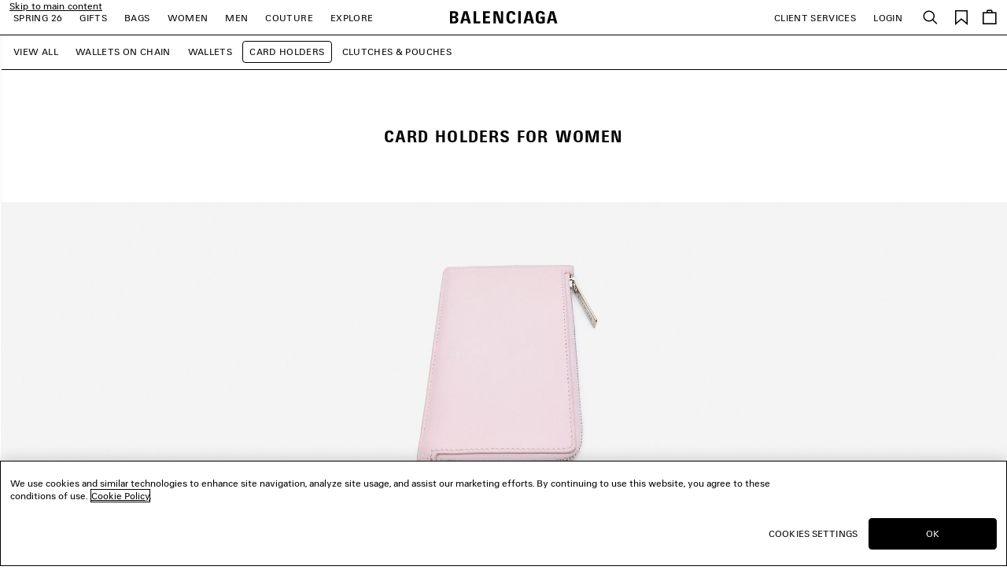

--- FILE ---
content_type: text/html;charset=UTF-8
request_url: https://www.balenciaga.com/en-us/women/small-leather-goods%C2%A0for-women/card-holders-for-women
body_size: 47586
content:
<!DOCTYPE html>
<html lang="en">
<head>
<!--[if gt IE 9]><!-->





    <link rel="preload" href="/on/demandware.static/Sites-BAL-R-NOAM-Site/-/en_US/v1769677554216/js/lib/lazysizes.js" as="script" />
    <script type="text/javascript" src="/on/demandware.static/Sites-BAL-R-NOAM-Site/-/en_US/v1769677554216/js/lib/lazysizes.js"></script>



<script>
    //common/scripts.isml
</script>
<script defer type="text/javascript" src="/on/demandware.static/Sites-BAL-R-NOAM-Site/-/en_US/v1769677554216/js/commons.js"></script>
<script defer type="text/javascript" src="/on/demandware.static/Sites-BAL-R-NOAM-Site/-/en_US/v1769677554216/js/header.js"></script>
<script defer type="text/javascript" src="/on/demandware.static/Sites-BAL-R-NOAM-Site/-/en_US/v1769677554216/js/footer.js"></script>

    <script defer type="text/javascript" src="/on/demandware.static/Sites-BAL-R-NOAM-Site/-/en_US/v1769677554216/js/plp.js" ></script>


<!--<![endif]-->


<script>
const helpers = {
hidden: function(element) {
element.classList.add("u-hidden");
},
display: function(element) {
element.classList.remove("u-hidden");
},
checkForExistence: function(element, errorType) {
if (element) {
return element;
} else {
throw errorMessages[errorType];
}
},
observeLiveChatIcon: function () {
var observer = new MutationObserver(function(mutationsList) {
mutationsList.forEach(function(mutation) {
if (mutation.type === 'childList') {
var liveChatAvailable = false;
var liveChatContainer = document.body.querySelector('#inside_tabs');
if (liveChatContainer && liveChatContainer.hasChildNodes()) {
liveChatAvailable = true;
if (observer) {
observer.disconnect();
}
}
document.body.classList.toggle('u-livechat--available', liveChatAvailable);
}
})
});
observer.observe(document.body, {
attributes: false,
childList: true,
subtree: true,
});
}
};
const errorMessages = {
behaviorMsg: 'No data-behavior defined on the openChatContainer element.',
availableMsg: 'No available msg defined, please add openChatLabel-available ID on the available label.',
unavailableMsg: 'No unavailable msg defined, please add openChatLabel-unavailable ID on the unavailable label.',
chatButton: 'No chat button defined, please add openChatButton.'
}
const behaviors = {
hide: function(container, msgToDisplay, msgToHide) {
helpers.hidden(msgToHide);
helpers.display(msgToDisplay);
helpers.hidden(container);
},
visible: function(msgToDisplay, msgToHide) {
helpers.hidden(msgToHide);
helpers.display(msgToDisplay);
}
}
function unavailableBehaviors(behavior, container, msgToDisplay, msgToHide, chatButton) {
switch (behavior) {
case 'hide':
behaviors.hide(container, msgToDisplay, msgToHide);
helpers.hidden(chatButton); // For accessibility purpose.
break;
case 'visible':
behaviors.visible(msgToDisplay, msgToHide);
chatButton.setAttribute("disabled", "");
break;
default:
// Use visible behavior by default.
behaviors.visible(msgToDisplay, msgToHide);
chatButton.setAttribute("disabled", "");
break;
}
}
function liveChatButtonBehavior(available) {
try {
var container = document.querySelectorAll(".powerfrontlivechatcontainer")
if (container && container.length) {
container.forEach(listContainer => {
if (listContainer) {
var availableMsg = helpers.checkForExistence(listContainer.querySelector(".powerfrontlivechatavailable"), 'availableMsg');
var unavailableMsg = helpers.checkForExistence(listContainer.querySelector(".powerfrontlivechatunavailable"), 'unavailableMsg');
var chatButton = helpers.checkForExistence(listContainer.querySelector(".powerfrontlivechat"), 'chatButton');
var behavior = helpers.checkForExistence(listContainer.dataset.behavior, 'behaviorMsg');
var msgToHide = available ? unavailableMsg : availableMsg;
var msgToDisplay = available ? availableMsg : unavailableMsg;
if (available) {
behaviors.visible(msgToDisplay, msgToHide);
} else {
unavailableBehaviors(behavior, listContainer, msgToDisplay, msgToHide, chatButton);
}
}
});
}
} catch(e) {
console.error(e);
return;
}
}
// BELOW THE POWERFRONT SCRIPT..
//
// Global variable.
window._inside = window._inside || [];
// Variable to define if Chat has finished loading.
var chatLoaded = false;
// Variable to define if Visitor has clicked the link before INSIDE has finished loading.
var chatRequested = false;
// The "chatavailable" binding is used to make changes to your chat link
// or to any part of the website depending if Chat is available or unavailable.
window._inside.push({
action: "bind",
name: "chatavailable",
callback: function(available) {
chatLoaded = true;
// toggle live chat global class
helpers.observeLiveChatIcon();
if (available) {
// Handle chat available.
// For example change the link text to "Chat Online".
liveChatButtonBehavior(available);
// Open chat pane if visitor has clicked the link when INSIDE has not finished loading
// This is optional.
if (chatRequested) {
insideFrontInterface.openChatPane();
}
} else {
// Handle Chat unavailable.
// For example change the link text to "Chat Offline".
liveChatButtonBehavior(available);
}
chatRequested = false;
}
});
// This is the main code that will open the Chat Pane (also the Offline Chat Pane if enabled).
var openChatButtonClick = function() {
if (chatLoaded)
// This is to check if INSIDE has finished loading.
insideFrontInterface.openChatPane();
else chatRequested = true;
return false;
};
</script>



<script>
    (function(w,d,s,l,i){w[l]=w[l]||[];w[l].push({'gtm.start':
    new Date().getTime(),event:'gtm.js'});var f=d.getElementsByTagName(s)[0],
    j=d.createElement(s),dl=l!='dataLayer'?'&l='+l:'';j.async=true;j.src=
    'https://www.googletagmanager.com/gtm.js?id='+i+dl;f.parentNode.insertBefore(j,f);
    })(window,document,'script','dataLayer','GTM-WDB29VC');
</script>








<meta name="consentTracking" data-url="/on/demandware.store/Sites-BAL-R-NOAM-Site/en_US/ConsentTracking-SetTrackingConsent" data-csrf="WTZnkBUd5VGgZLLwvT3uQmIRn35K1IRoVsusSWogEnHxyz3j8H-GoElpbDzXYbu68_iGTVhyO3tuCRF3p3_cc-wSvEDDkoIORupaOqrh2HLr2J7qYYX11ypdWdqvrladfQwPEosGxTncyNgc6USUBXSO9NUYGO0_Gs12-5Po9pX0GoXv8fE=" data-groups=""/>



<script src="https://cdn.cookielaw.org/scripttemplates/otSDKStub.js"  charset="UTF-8" data-document-language="true" data-domain-script="c6b04325-8b6c-44e1-818a-70eccd2ff1d2"></script>
<script>
    function OptanonWrapper() {
        window.dataLayer.push({ event: 'OneTrustGroupsUpdated' });

        var targetNode = document.getElementById('onetrust-banner-sdk');
        if (targetNode) {
            var config = { attributes: true, childList: true };
            var callback = function(mutationsList) {
                window.focus();
                if (document.activeElement) {
                    document.activeElement.blur();
                }
                window.SharedEvents.emit('cookiePolicyService:displayed');
                
                
                observer.disconnect();
            };
            var observer = new MutationObserver(callback);
            observer.observe(targetNode, config);
        }

        // synchronously call ConsentTracking-SetTrackingConsent to set the conset data on the BE
        const consentTag = document.querySelector('meta[name="consentTracking"]');
        if (consentTag) {
            consentTag.dataset.groups = window.OptanonActiveGroups;
            const consents = {
                consentActiveGroups: consentTag.dataset.groups,
                csrf_token: consentTag.dataset.csrf
            };
            const data = Object.keys(consents)
                .map(key => encodeURIComponent(key) + '=' + encodeURIComponent(consents[key]))
                .join('&');

            const xhr = new XMLHttpRequest();
            xhr.open('POST', consentTag.dataset.url, true);
            xhr.setRequestHeader('Content-Type', 'application/x-www-form-urlencoded');
            xhr.onload = function() {
                window.SharedEvents.emit('cookiePolicyService:success', JSON.parse(xhr.responseText), xhr);
                if (document.querySelector("[data-action='Home-Show']")) {
                    window.scroll({ top: 0, left: 0 });
                }
            };
            
            xhr.send(data);
        }
    };
</script>



<meta charset=UTF-8>

<meta http-equiv="x-ua-compatible" content="ie=edge">

<meta name="viewport" content="width=device-width, initial-scale=1">

<title>
    Women&#x27;s Card Holders | Balenciaga US
</title>

<meta name="description" content="Shop the latest collection of Card Holders For Women at the Balenciaga US official online boutique."/>
<meta name="keywords" content="Balenciaga"/>
<meta name="format-detection" content="telephone=no"/>



    
        <meta name="robots" content="index, follow, archive">
    




<meta name="twitter:card" content="summary_large_image" />

    <meta property="og:title" content="Women's Card Holders | Balenciaga US" />
    <meta property="og:description" content="Shop the latest collection of Card Holders For Women at the Balenciaga US official online boutique." />




    
    
        <meta property="og:url"  content="https://www.balenciaga.com/en-us/women/small-leather-goods%C2%A0for-women/card-holders-for-women" />
    
    
    <link rel="canonical" href="https://www.balenciaga.com/en-us/women/small-leather-goods%C2%A0for-women/card-holders-for-women" />





    <meta property="og:type" content="website" />
    <meta property="og:image" content="https://www.balenciaga.com/on/demandware.static/Sites-BAL-R-NOAM-Site/-/default/dwe2b4ce68/images/thumbnail-social.png" />



<link rel="shortcut icon" href="/favicon.ico" />

<link rel="icon" type="image/png" href="/on/demandware.static/Sites-BAL-R-NOAM-Site/-/default/dwd9fe21a1/images/favicons/favicon-32x32.png" sizes="32x32" />
<link rel="icon" type="image/png" href="/on/demandware.static/Sites-BAL-R-NOAM-Site/-/default/dwe4bbdb3e/images/favicons/favicon-48x48.png" sizes="48x48" />
<link rel="icon" type="image/png" href="/on/demandware.static/Sites-BAL-R-NOAM-Site/-/default/dwdc6a1260/images/favicons/favicon-96x96.png" sizes="96x96" />
<link rel="icon" type="image/png" href="/on/demandware.static/Sites-BAL-R-NOAM-Site/-/default/dw68525a22/images/favicons/favicon-128x128.png" sizes="128x128" />
<link rel="icon" type="image/png" href="/on/demandware.static/Sites-BAL-R-NOAM-Site/-/default/dwd645558c/images/favicons/favicon-196x196.png" sizes="196x196" />

<meta name="apple-mobile-web-app-title" content="Balenciaga" />
<link rel="apple-touch-icon" sizes="180x180" href="/on/demandware.static/Sites-BAL-R-NOAM-Site/-/default/dw5ba15eb9/images/favicons/favicon-180x180.png" />
<link rel="manifest" href="/on/demandware.static/Sites-BAL-R-NOAM-Site/-/default/dw7fc19e52/images/favicons/manifest.json" />


<link rel="preload" href="/on/demandware.static/Sites-BAL-R-NOAM-Site/-/en_US/v1769677554216/webfonts/BB-Regular.woff2" as="font" type="font/woff2" crossorigin="anonymous" />
<link rel="preload" href="/on/demandware.static/Sites-BAL-R-NOAM-Site/-/en_US/v1769677554216/webfonts/BB-CondBold.woff2" as="font" type="font/woff2" crossorigin="anonymous" />



<link rel="stylesheet" href="/on/demandware.static/Sites-BAL-R-NOAM-Site/-/en_US/v1769677554216/css/style.css" />









    
    
        <link rel="alternate" hreflang="en-nl" href="https://www.balenciaga.com/en-nl/women/small-leather-goods%C2%A0for-women/card-holders-for-women"/>
        
        
    
        <link rel="alternate" hreflang="en-gb" href="https://www.balenciaga.com/en-gb/women/small-leather-goods%C2%A0for-women/card-holders-for-women"/>
        
        
    
        <link rel="alternate" hreflang="fr-be" href="https://www.balenciaga.com/fr-be/femme/petite-maroquinerie/porte-cartes"/>
        
        
    
        <link rel="alternate" hreflang="fr-fr" href="https://www.balenciaga.com/fr-fr/femme/petite-maroquinerie/porte-cartes"/>
        
        
    
        <link rel="alternate" hreflang="de-de" href="https://www.balenciaga.com/de-de/damen/kleine-lederwaren/kartenetuis"/>
        
        
    
        <link rel="alternate" hreflang="it-it" href="https://www.balenciaga.com/it-it/donna/piccola-pelletteria/porta-carte"/>
        
        
    
        <link rel="alternate" hreflang="es-es" href="https://www.balenciaga.com/es-es/mujer/pequena-marroquineria/tarjeteros"/>
        
        
    
        <link rel="alternate" hreflang="en-ca" href="https://www.balenciaga.com/en-ca/women/small-leather-goods%C2%A0for-women/card-holders-for-women"/>
        
        
    
        <link rel="alternate" hreflang="en-us" href="https://www.balenciaga.com/en-us/women/small-leather-goods%C2%A0for-women/card-holders-for-women"/>
        
        
    
        <link rel="alternate" hreflang="ja-jp" href="https://www.balenciaga.com/ja-jp/%E3%82%A6%E3%82%A3%E3%83%A1%E3%83%B3%E3%82%BA/%E3%82%B9%E3%83%A2%E3%83%BC%E3%83%AB%E3%83%AC%E3%82%B6%E3%83%BC%E3%82%B0%E3%83%83%E3%82%BA/%E3%82%AB%E3%83%BC%E3%83%89%E3%82%B1%E3%83%BC%E3%82%B9"/>
        
        
    
        <link rel="alternate" hreflang="en-au" href="https://www.balenciaga.com/en-au/women/small-leather-goods%C2%A0for-women/card-holders-for-women"/>
        
        
    
        <link rel="alternate" hreflang="ko-kr" href="https://www.balenciaga.com/ko-kr/%EC%97%AC%EC%84%B1/%EA%B0%80%EC%A3%BD-%EC%86%8C%ED%92%88/%EC%B9%B4%EB%93%9C-%EC%A7%80%EA%B0%91"/>
        
        
    


    <meta name="localesUrls" content="{&quot;localesUrls&quot;:[{&quot;href&quot;:&quot;https://www.balenciaga.com/de-at/damen/kleine-lederwaren/kartenetuis&quot;,&quot;hreflang&quot;:&quot;de-at&quot;,&quot;xdefault&quot;:false},{&quot;href&quot;:&quot;https://www.balenciaga.com/en-at/women/small-leather-goods%C2%A0for-women/card-holders-for-women&quot;,&quot;hreflang&quot;:&quot;en-at&quot;,&quot;xdefault&quot;:false},{&quot;href&quot;:&quot;https://www.balenciaga.com/en-be/women/small-leather-goods%C2%A0for-women/card-holders-for-women&quot;,&quot;hreflang&quot;:&quot;en-be&quot;,&quot;xdefault&quot;:false},{&quot;href&quot;:&quot;https://www.balenciaga.com/en-dk/women/small-leather-goods%C2%A0for-women/card-holders-for-women&quot;,&quot;hreflang&quot;:&quot;en-dk&quot;,&quot;xdefault&quot;:false},{&quot;href&quot;:&quot;https://www.balenciaga.com/en-fr/women/small-leather-goods%C2%A0for-women/card-holders-for-women&quot;,&quot;hreflang&quot;:&quot;en-fr&quot;,&quot;xdefault&quot;:false},{&quot;href&quot;:&quot;https://www.balenciaga.com/en-de/women/small-leather-goods%C2%A0for-women/card-holders-for-women&quot;,&quot;hreflang&quot;:&quot;en-de&quot;,&quot;xdefault&quot;:false},{&quot;href&quot;:&quot;https://www.balenciaga.com/en-ie/women/small-leather-goods%C2%A0for-women/card-holders-for-women&quot;,&quot;hreflang&quot;:&quot;en-ie&quot;,&quot;xdefault&quot;:false},{&quot;href&quot;:&quot;https://www.balenciaga.com/en-it/women/small-leather-goods%C2%A0for-women/card-holders-for-women&quot;,&quot;hreflang&quot;:&quot;en-it&quot;,&quot;xdefault&quot;:false},{&quot;href&quot;:&quot;https://www.balenciaga.com/en-lu/women/small-leather-goods%C2%A0for-women/card-holders-for-women&quot;,&quot;hreflang&quot;:&quot;en-lu&quot;,&quot;xdefault&quot;:false},{&quot;href&quot;:&quot;https://www.balenciaga.com/en-mc/women/small-leather-goods%C2%A0for-women/card-holders-for-women&quot;,&quot;hreflang&quot;:&quot;en-mc&quot;,&quot;xdefault&quot;:false},{&quot;href&quot;:&quot;https://www.balenciaga.com/en-nl/women/small-leather-goods%C2%A0for-women/card-holders-for-women&quot;,&quot;hreflang&quot;:&quot;en-nl&quot;,&quot;xdefault&quot;:false},{&quot;href&quot;:&quot;https://www.balenciaga.com/en-no/women/small-leather-goods%C2%A0for-women/card-holders-for-women&quot;,&quot;hreflang&quot;:&quot;en-no&quot;,&quot;xdefault&quot;:false},{&quot;href&quot;:&quot;https://www.balenciaga.com/en-pl/women/small-leather-goods%C2%A0for-women/card-holders-for-women&quot;,&quot;hreflang&quot;:&quot;en-pl&quot;,&quot;xdefault&quot;:false},{&quot;href&quot;:&quot;https://www.balenciaga.com/en-pt/women/small-leather-goods%C2%A0for-women/card-holders-for-women&quot;,&quot;hreflang&quot;:&quot;en-pt&quot;,&quot;xdefault&quot;:false},{&quot;href&quot;:&quot;https://www.balenciaga.com/en-es/women/small-leather-goods%C2%A0for-women/card-holders-for-women&quot;,&quot;hreflang&quot;:&quot;en-es&quot;,&quot;xdefault&quot;:false},{&quot;href&quot;:&quot;https://www.balenciaga.com/en-se/women/small-leather-goods%C2%A0for-women/card-holders-for-women&quot;,&quot;hreflang&quot;:&quot;en-se&quot;,&quot;xdefault&quot;:false},{&quot;href&quot;:&quot;https://www.balenciaga.com/en-ch/women/small-leather-goods%C2%A0for-women/card-holders-for-women&quot;,&quot;hreflang&quot;:&quot;en-ch&quot;,&quot;xdefault&quot;:false},{&quot;href&quot;:&quot;https://www.balenciaga.com/en-gb/women/small-leather-goods%C2%A0for-women/card-holders-for-women&quot;,&quot;hreflang&quot;:&quot;en-gb&quot;,&quot;xdefault&quot;:false},{&quot;href&quot;:&quot;https://www.balenciaga.com/fr-be/femme/petite-maroquinerie/porte-cartes&quot;,&quot;hreflang&quot;:&quot;fr-be&quot;,&quot;xdefault&quot;:false},{&quot;href&quot;:&quot;https://www.balenciaga.com/fr-fr/femme/petite-maroquinerie/porte-cartes&quot;,&quot;hreflang&quot;:&quot;fr-fr&quot;,&quot;xdefault&quot;:false},{&quot;href&quot;:&quot;https://www.balenciaga.com/fr-lu/femme/petite-maroquinerie/porte-cartes&quot;,&quot;hreflang&quot;:&quot;fr-lu&quot;,&quot;xdefault&quot;:false},{&quot;href&quot;:&quot;https://www.balenciaga.com/fr-mc/femme/petite-maroquinerie/porte-cartes&quot;,&quot;hreflang&quot;:&quot;fr-mc&quot;,&quot;xdefault&quot;:false},{&quot;href&quot;:&quot;https://www.balenciaga.com/fr-ch/femme/petite-maroquinerie/porte-cartes&quot;,&quot;hreflang&quot;:&quot;fr-ch&quot;,&quot;xdefault&quot;:false},{&quot;href&quot;:&quot;https://www.balenciaga.com/de-de/damen/kleine-lederwaren/kartenetuis&quot;,&quot;hreflang&quot;:&quot;de-de&quot;,&quot;xdefault&quot;:false},{&quot;href&quot;:&quot;https://www.balenciaga.com/de-ch/damen/kleine-lederwaren/kartenetuis&quot;,&quot;hreflang&quot;:&quot;de-ch&quot;,&quot;xdefault&quot;:false},{&quot;href&quot;:&quot;https://www.balenciaga.com/it-it/donna/piccola-pelletteria/porta-carte&quot;,&quot;hreflang&quot;:&quot;it-it&quot;,&quot;xdefault&quot;:false},{&quot;href&quot;:&quot;https://www.balenciaga.com/es-es/mujer/pequena-marroquineria/tarjeteros&quot;,&quot;hreflang&quot;:&quot;es-es&quot;,&quot;xdefault&quot;:false},{&quot;href&quot;:&quot;https://www.balenciaga.com/zh-us/%E5%A5%B3%E5%A3%AB%E7%B3%BB%E5%88%97/%E5%B0%8F%E4%BB%B6%E7%9A%AE%E5%85%B7/%E5%8D%A1%E5%8C%85&quot;,&quot;hreflang&quot;:&quot;zh-us&quot;,&quot;xdefault&quot;:false},{&quot;href&quot;:&quot;https://www.balenciaga.com/en-ca/women/small-leather-goods%C2%A0for-women/card-holders-for-women&quot;,&quot;hreflang&quot;:&quot;en-ca&quot;,&quot;xdefault&quot;:false},{&quot;href&quot;:&quot;https://www.balenciaga.com/en-us/women/small-leather-goods%C2%A0for-women/card-holders-for-women&quot;,&quot;hreflang&quot;:&quot;en-us&quot;,&quot;xdefault&quot;:false},{&quot;href&quot;:&quot;https://www.balenciaga.com/fr-ca/femme/petite-maroquinerie/porte-cartes&quot;,&quot;hreflang&quot;:&quot;fr-ca&quot;,&quot;xdefault&quot;:false},{&quot;href&quot;:&quot;https://www.balenciaga.com/es-us/mujer/peque%C3%B1a-marroquiner%C3%ADa/tarjeteros&quot;,&quot;hreflang&quot;:&quot;es-us&quot;,&quot;xdefault&quot;:false},{&quot;href&quot;:&quot;https://www.balenciaga.com/es-mx/mujer/peque%C3%B1a-marroquiner%C3%ADa/tarjeteros&quot;,&quot;hreflang&quot;:&quot;es-mx&quot;,&quot;xdefault&quot;:false},{&quot;href&quot;:&quot;https://www.balenciaga.com/en-bg/women/small-leather-goods%C2%A0for-women/card-holders-for-women&quot;,&quot;hreflang&quot;:&quot;en-bg&quot;,&quot;xdefault&quot;:false},{&quot;href&quot;:&quot;https://www.balenciaga.com/en-hr/women/small-leather-goods%C2%A0for-women/card-holders-for-women&quot;,&quot;hreflang&quot;:&quot;en-hr&quot;,&quot;xdefault&quot;:false},{&quot;href&quot;:&quot;https://www.balenciaga.com/en-cz/women/small-leather-goods%C2%A0for-women/card-holders-for-women&quot;,&quot;hreflang&quot;:&quot;en-cz&quot;,&quot;xdefault&quot;:false},{&quot;href&quot;:&quot;https://www.balenciaga.com/en-ee/women/small-leather-goods%C2%A0for-women/card-holders-for-women&quot;,&quot;hreflang&quot;:&quot;en-ee&quot;,&quot;xdefault&quot;:false},{&quot;href&quot;:&quot;https://www.balenciaga.com/en-fi/women/small-leather-goods%C2%A0for-women/card-holders-for-women&quot;,&quot;hreflang&quot;:&quot;en-fi&quot;,&quot;xdefault&quot;:false},{&quot;href&quot;:&quot;https://www.balenciaga.com/en-gr/women/small-leather-goods%C2%A0for-women/card-holders-for-women&quot;,&quot;hreflang&quot;:&quot;en-gr&quot;,&quot;xdefault&quot;:false},{&quot;href&quot;:&quot;https://www.balenciaga.com/en-hu/women/small-leather-goods%C2%A0for-women/card-holders-for-women&quot;,&quot;hreflang&quot;:&quot;en-hu&quot;,&quot;xdefault&quot;:false},{&quot;href&quot;:&quot;https://www.balenciaga.com/en-lv/women/small-leather-goods%C2%A0for-women/card-holders-for-women&quot;,&quot;hreflang&quot;:&quot;en-lv&quot;,&quot;xdefault&quot;:false},{&quot;href&quot;:&quot;https://www.balenciaga.com/en-lt/women/small-leather-goods%C2%A0for-women/card-holders-for-women&quot;,&quot;hreflang&quot;:&quot;en-lt&quot;,&quot;xdefault&quot;:false},{&quot;href&quot;:&quot;https://www.balenciaga.com/en-mt/women/small-leather-goods%C2%A0for-women/card-holders-for-women&quot;,&quot;hreflang&quot;:&quot;en-mt&quot;,&quot;xdefault&quot;:false},{&quot;href&quot;:&quot;https://www.balenciaga.com/en-ro/women/small-leather-goods%C2%A0for-women/card-holders-for-women&quot;,&quot;hreflang&quot;:&quot;en-ro&quot;,&quot;xdefault&quot;:false},{&quot;href&quot;:&quot;https://www.balenciaga.com/en-sk/women/small-leather-goods%C2%A0for-women/card-holders-for-women&quot;,&quot;hreflang&quot;:&quot;en-sk&quot;,&quot;xdefault&quot;:false},{&quot;href&quot;:&quot;https://www.balenciaga.com/ja-jp/%E3%82%A6%E3%82%A3%E3%83%A1%E3%83%B3%E3%82%BA/%E3%82%B9%E3%83%A2%E3%83%BC%E3%83%AB%E3%83%AC%E3%82%B6%E3%83%BC%E3%82%B0%E3%83%83%E3%82%BA/%E3%82%AB%E3%83%BC%E3%83%89%E3%82%B1%E3%83%BC%E3%82%B9&quot;,&quot;hreflang&quot;:&quot;ja-jp&quot;,&quot;xdefault&quot;:false},{&quot;href&quot;:&quot;https://www.balenciaga.com/en-jp/women/small-leather-goods%C2%A0for-women/card-holders-for-women&quot;,&quot;hreflang&quot;:&quot;en-jp&quot;,&quot;xdefault&quot;:false},{&quot;href&quot;:&quot;https://www.balenciaga.com/en-cy/women/small-leather-goods%C2%A0for-women/card-holders-for-women&quot;,&quot;hreflang&quot;:&quot;en-cy&quot;,&quot;xdefault&quot;:false},{&quot;href&quot;:&quot;https://www.balenciaga.com/en-kw/women/small-leather-goods%C2%A0for-women/card-holders-for-women&quot;,&quot;hreflang&quot;:&quot;en-kw&quot;,&quot;xdefault&quot;:false},{&quot;href&quot;:&quot;https://www.balenciaga.com/en-qa/women/small-leather-goods%C2%A0for-women/card-holders-for-women&quot;,&quot;hreflang&quot;:&quot;en-qa&quot;,&quot;xdefault&quot;:false},{&quot;href&quot;:&quot;https://www.balenciaga.com/en-sa/women/small-leather-goods%C2%A0for-women/card-holders-for-women&quot;,&quot;hreflang&quot;:&quot;en-sa&quot;,&quot;xdefault&quot;:false},{&quot;href&quot;:&quot;https://www.balenciaga.com/en-ae/women/small-leather-goods%C2%A0for-women/card-holders-for-women&quot;,&quot;hreflang&quot;:&quot;en-tr&quot;,&quot;xdefault&quot;:false},{&quot;href&quot;:&quot;https://www.balenciaga.com/en-ae/women/small-leather-goods%C2%A0for-women/card-holders-for-women&quot;,&quot;hreflang&quot;:&quot;en-ae&quot;,&quot;xdefault&quot;:false},{&quot;href&quot;:&quot;https://www.balenciaga.com/zh-sg/%E5%A5%B3%E5%A3%AB%E7%B3%BB%E5%88%97/%E5%B0%8F%E4%BB%B6%E7%9A%AE%E5%85%B7/%E5%8D%A1%E5%8C%85&quot;,&quot;hreflang&quot;:&quot;zh-sg&quot;,&quot;xdefault&quot;:false},{&quot;href&quot;:&quot;https://www.balenciaga.com/en-au/women/small-leather-goods%C2%A0for-women/card-holders-for-women&quot;,&quot;hreflang&quot;:&quot;en-au&quot;,&quot;xdefault&quot;:false},{&quot;href&quot;:&quot;https://www.balenciaga.com/en-hk/women/small-leather-goods%C2%A0for-women/card-holders-for-women&quot;,&quot;hreflang&quot;:&quot;en-hk&quot;,&quot;xdefault&quot;:false},{&quot;href&quot;:&quot;https://www.balenciaga.com/en-mo/women/small-leather-goods%C2%A0for-women/card-holders-for-women&quot;,&quot;hreflang&quot;:&quot;en-mo&quot;,&quot;xdefault&quot;:false},{&quot;href&quot;:&quot;https://www.balenciaga.com/en-my/women/small-leather-goods%C2%A0for-women/card-holders-for-women&quot;,&quot;hreflang&quot;:&quot;en-my&quot;,&quot;xdefault&quot;:false},{&quot;href&quot;:&quot;https://www.balenciaga.com/en-nz/women/small-leather-goods%C2%A0for-women/card-holders-for-women&quot;,&quot;hreflang&quot;:&quot;en-nz&quot;,&quot;xdefault&quot;:false},{&quot;href&quot;:&quot;https://www.balenciaga.com/en-sg/women/small-leather-goods%C2%A0for-women/card-holders-for-women&quot;,&quot;hreflang&quot;:&quot;en-sg&quot;,&quot;xdefault&quot;:false},{&quot;href&quot;:&quot;https://www.balenciaga.com/en-kr/women/small-leather-goods%C2%A0for-women/card-holders-for-women&quot;,&quot;hreflang&quot;:&quot;en-kr&quot;,&quot;xdefault&quot;:false},{&quot;href&quot;:&quot;https://www.balenciaga.com/en-tw/women/small-leather-goods%C2%A0for-women/card-holders-for-women&quot;,&quot;hreflang&quot;:&quot;en-tw&quot;,&quot;xdefault&quot;:false},{&quot;href&quot;:&quot;https://www.balenciaga.com/en-th/women/small-leather-goods%C2%A0for-women/card-holders-for-women&quot;,&quot;hreflang&quot;:&quot;en-th&quot;,&quot;xdefault&quot;:false},{&quot;href&quot;:&quot;https://www.balenciaga.com/ko-kr/%EC%97%AC%EC%84%B1/%EA%B0%80%EC%A3%BD-%EC%86%8C%ED%92%88/%EC%B9%B4%EB%93%9C-%EC%A7%80%EA%B0%91&quot;,&quot;hreflang&quot;:&quot;ko-kr&quot;,&quot;xdefault&quot;:false},{&quot;href&quot;:&quot;https://www.balenciaga.com/en-en/women/small-leather-goods%C2%A0for-women/card-holders-for-women&quot;,&quot;hreflang&quot;:&quot;en-en&quot;,&quot;xdefault&quot;:false}]}" />
    <script>
        if (window.exposedData) {
            Object.assign(window.exposedData.localesUrls, JSON.parse(document.querySelector('meta[name="localesUrls"]').content));
        } else {
            window.exposedData = {
                localesUrls: JSON.parse(document.querySelector('meta[name="localesUrls"]').content)
            }
        }
    </script>





    <script>
        (function (i, s, o, g, r, a, m) {
        i["abtiming"] = 1 * new Date();
        a = s.createElement(o),
        m = s.getElementsByTagName(o)[0]; a.async = 1; a.src = g; m.parentNode.insertBefore(a, m)
        })(window, document, "script", "https://try.abtasty.com/c4d3bcd1200519e736c9c3c0ba12a9b3.js");
    </script>




    

    <link rel="next" href="https://www.balenciaga.com/en-us/women/small-leather-goods%C2%A0for-women/card-holders-for-women?prefn1=akeneo_employeesSalesVisible&amp;prefv1=false&amp;prefn2=akeneo_markDownInto&amp;prefv2=no_season&amp;prefn3=countryInclusion&amp;prefv3=US&amp;start=12&amp;sz=12"/>



<script type="text/javascript">//<!--
/* <![CDATA[ (head-active_data.js) */
var dw = (window.dw || {});
dw.ac = {
    _analytics: null,
    _events: [],
    _category: "",
    _searchData: "",
    _anact: "",
    _anact_nohit_tag: "",
    _analytics_enabled: "true",
    _timeZone: "America/New_York",
    _capture: function(configs) {
        if (Object.prototype.toString.call(configs) === "[object Array]") {
            configs.forEach(captureObject);
            return;
        }
        dw.ac._events.push(configs);
    },
	capture: function() { 
		dw.ac._capture(arguments);
		// send to CQ as well:
		if (window.CQuotient) {
			window.CQuotient.trackEventsFromAC(arguments);
		}
	},
    EV_PRD_SEARCHHIT: "searchhit",
    EV_PRD_DETAIL: "detail",
    EV_PRD_RECOMMENDATION: "recommendation",
    EV_PRD_SETPRODUCT: "setproduct",
    applyContext: function(context) {
        if (typeof context === "object" && context.hasOwnProperty("category")) {
        	dw.ac._category = context.category;
        }
        if (typeof context === "object" && context.hasOwnProperty("searchData")) {
        	dw.ac._searchData = context.searchData;
        }
    },
    setDWAnalytics: function(analytics) {
        dw.ac._analytics = analytics;
    },
    eventsIsEmpty: function() {
        return 0 == dw.ac._events.length;
    }
};
/* ]]> */
// -->
</script>
<script type="text/javascript">//<!--
/* <![CDATA[ (head-cquotient.js) */
var CQuotient = window.CQuotient = {};
CQuotient.clientId = 'bcrr-BAL-R-NOAM';
CQuotient.realm = 'BKWT';
CQuotient.siteId = 'BAL-R-NOAM';
CQuotient.instanceType = 'prd';
CQuotient.locale = 'en_US';
CQuotient.fbPixelId = '__UNKNOWN__';
CQuotient.activities = [];
CQuotient.cqcid='';
CQuotient.cquid='';
CQuotient.cqeid='';
CQuotient.cqlid='';
CQuotient.apiHost='api.cquotient.com';
/* Turn this on to test against Staging Einstein */
/* CQuotient.useTest= true; */
CQuotient.useTest = ('true' === 'false');
CQuotient.initFromCookies = function () {
	var ca = document.cookie.split(';');
	for(var i=0;i < ca.length;i++) {
	  var c = ca[i];
	  while (c.charAt(0)==' ') c = c.substring(1,c.length);
	  if (c.indexOf('cqcid=') == 0) {
		CQuotient.cqcid=c.substring('cqcid='.length,c.length);
	  } else if (c.indexOf('cquid=') == 0) {
		  var value = c.substring('cquid='.length,c.length);
		  if (value) {
		  	var split_value = value.split("|", 3);
		  	if (split_value.length > 0) {
			  CQuotient.cquid=split_value[0];
		  	}
		  	if (split_value.length > 1) {
			  CQuotient.cqeid=split_value[1];
		  	}
		  	if (split_value.length > 2) {
			  CQuotient.cqlid=split_value[2];
		  	}
		  }
	  }
	}
}
CQuotient.getCQCookieId = function () {
	if(window.CQuotient.cqcid == '')
		window.CQuotient.initFromCookies();
	return window.CQuotient.cqcid;
};
CQuotient.getCQUserId = function () {
	if(window.CQuotient.cquid == '')
		window.CQuotient.initFromCookies();
	return window.CQuotient.cquid;
};
CQuotient.getCQHashedEmail = function () {
	if(window.CQuotient.cqeid == '')
		window.CQuotient.initFromCookies();
	return window.CQuotient.cqeid;
};
CQuotient.getCQHashedLogin = function () {
	if(window.CQuotient.cqlid == '')
		window.CQuotient.initFromCookies();
	return window.CQuotient.cqlid;
};
CQuotient.trackEventsFromAC = function (/* Object or Array */ events) {
try {
	if (Object.prototype.toString.call(events) === "[object Array]") {
		events.forEach(_trackASingleCQEvent);
	} else {
		CQuotient._trackASingleCQEvent(events);
	}
} catch(err) {}
};
CQuotient._trackASingleCQEvent = function ( /* Object */ event) {
	if (event && event.id) {
		if (event.type === dw.ac.EV_PRD_DETAIL) {
			CQuotient.trackViewProduct( {id:'', alt_id: event.id, type: 'raw_sku'} );
		} // not handling the other dw.ac.* events currently
	}
};
CQuotient.trackViewProduct = function(/* Object */ cqParamData){
	var cq_params = {};
	cq_params.cookieId = CQuotient.getCQCookieId();
	cq_params.userId = CQuotient.getCQUserId();
	cq_params.emailId = CQuotient.getCQHashedEmail();
	cq_params.loginId = CQuotient.getCQHashedLogin();
	cq_params.product = cqParamData.product;
	cq_params.realm = cqParamData.realm;
	cq_params.siteId = cqParamData.siteId;
	cq_params.instanceType = cqParamData.instanceType;
	cq_params.locale = CQuotient.locale;
	
	if(CQuotient.sendActivity) {
		CQuotient.sendActivity(CQuotient.clientId, 'viewProduct', cq_params);
	} else {
		CQuotient.activities.push({activityType: 'viewProduct', parameters: cq_params});
	}
};
/* ]]> */
// -->
</script>


<script>(window.BOOMR_mq=window.BOOMR_mq||[]).push(["addVar",{"rua.upush":"false","rua.cpush":"false","rua.upre":"false","rua.cpre":"true","rua.uprl":"false","rua.cprl":"false","rua.cprf":"false","rua.trans":"SJ-5b888f69-cd56-408b-a0d5-8e4259d6d67b","rua.cook":"true","rua.ims":"false","rua.ufprl":"false","rua.cfprl":"false","rua.isuxp":"false","rua.texp":"norulematch","rua.ceh":"false","rua.ueh":"false","rua.ieh.st":"0"}]);</script>
<script>!function(){function o(n,i){if(n&&i)for(var r in i)i.hasOwnProperty(r)&&(void 0===n[r]?n[r]=i[r]:n[r].constructor===Object&&i[r].constructor===Object?o(n[r],i[r]):n[r]=i[r])}try{var n=decodeURIComponent("%7B%22RT%22%3A%7B%22cookie%22%3A%22%22%7D%7D");if(n.length>0&&window.JSON&&"function"==typeof window.JSON.parse){var i=JSON.parse(n);void 0!==window.BOOMR_config?o(window.BOOMR_config,i):window.BOOMR_config=i}}catch(r){window.console&&"function"==typeof window.console.error&&console.error("mPulse: Could not parse configuration",r)}}();</script>
                              <script>!function(a){var e="https://s.go-mpulse.net/boomerang/",t="addEventListener";if("False"=="True")a.BOOMR_config=a.BOOMR_config||{},a.BOOMR_config.PageParams=a.BOOMR_config.PageParams||{},a.BOOMR_config.PageParams.pci=!0,e="https://s2.go-mpulse.net/boomerang/";if(window.BOOMR_API_key="7EMRX-SYWZ8-9T5R2-ZYV8X-WGXXG",function(){function n(e){a.BOOMR_onload=e&&e.timeStamp||(new Date).getTime()}if(!a.BOOMR||!a.BOOMR.version&&!a.BOOMR.snippetExecuted){a.BOOMR=a.BOOMR||{},a.BOOMR.snippetExecuted=!0;var i,_,o,r=document.createElement("iframe");if(a[t])a[t]("load",n,!1);else if(a.attachEvent)a.attachEvent("onload",n);r.src="javascript:void(0)",r.title="",r.role="presentation",(r.frameElement||r).style.cssText="width:0;height:0;border:0;display:none;",o=document.getElementsByTagName("script")[0],o.parentNode.insertBefore(r,o);try{_=r.contentWindow.document}catch(O){i=document.domain,r.src="javascript:var d=document.open();d.domain='"+i+"';void(0);",_=r.contentWindow.document}_.open()._l=function(){var a=this.createElement("script");if(i)this.domain=i;a.id="boomr-if-as",a.src=e+"7EMRX-SYWZ8-9T5R2-ZYV8X-WGXXG",BOOMR_lstart=(new Date).getTime(),this.body.appendChild(a)},_.write("<bo"+'dy onload="document._l();">'),_.close()}}(),"".length>0)if(a&&"performance"in a&&a.performance&&"function"==typeof a.performance.setResourceTimingBufferSize)a.performance.setResourceTimingBufferSize();!function(){if(BOOMR=a.BOOMR||{},BOOMR.plugins=BOOMR.plugins||{},!BOOMR.plugins.AK){var e="true"=="true"?1:0,t="cookiepresent",n="bu5fhwicccviw2l3yvta-f-6c3a13b7d-clientnsv4-s.akamaihd.net",i="false"=="true"?2:1,_={"ak.v":"39","ak.cp":"1100540","ak.ai":parseInt("656555",10),"ak.ol":"0","ak.cr":19,"ak.ipv":4,"ak.proto":"h2","ak.rid":"30861644","ak.r":52526,"ak.a2":e,"ak.m":"a","ak.n":"essl","ak.bpcip":"13.58.83.0","ak.cport":58842,"ak.gh":"2.16.167.107","ak.quicv":"","ak.tlsv":"tls1.3","ak.0rtt":"","ak.0rtt.ed":"","ak.csrc":"-","ak.acc":"","ak.t":"1769719142","ak.ak":"hOBiQwZUYzCg5VSAfCLimQ==rNDoYGBLRXhePuOfrnGigjMIPWu0keMTKq51HvvHaImNC++7kFBwaxPSe9v+Pgqx8ZCIukT0uZOTheFuyF0S4CTXpfYA9+pYbce/7Oz9xODkIQFVVrsCK329qGaLPpAco3qgThxTEIHEOnpcZuVA3RlFtl7CYT9NJNPjVM5VBxyDCnqZP9+qw51/x8n+OpB/1UVPqWDhdD/lRfiVcC8RHr0OnyATkbPDhOfid6PaJV3a3q65zFRLq1F9eBngkBXPxkPLFCJgKA6DsZxIW1kkA/tWemAa0bYKdKW5AX0c+4eUAxfPC/4fAbpytNT5e+y0ccagiosL5uUzlYHmP1ifIQftbtDbYjsI7dpXHE6KuTXBgEfh8zTaZp0zsObU9OU2GzEQrEo0eRE/jS/s2jiXzY8Y7rXfeZlOHiEKsNrRDzE=","ak.pv":"99","ak.dpoabenc":"","ak.tf":i};if(""!==t)_["ak.ruds"]=t;var o={i:!1,av:function(e){var t="http.initiator";if(e&&(!e[t]||"spa_hard"===e[t]))_["ak.feo"]=void 0!==a.aFeoApplied?1:0,BOOMR.addVar(_)},rv:function(){var a=["ak.bpcip","ak.cport","ak.cr","ak.csrc","ak.gh","ak.ipv","ak.m","ak.n","ak.ol","ak.proto","ak.quicv","ak.tlsv","ak.0rtt","ak.0rtt.ed","ak.r","ak.acc","ak.t","ak.tf"];BOOMR.removeVar(a)}};BOOMR.plugins.AK={akVars:_,akDNSPreFetchDomain:n,init:function(){if(!o.i){var a=BOOMR.subscribe;a("before_beacon",o.av,null,null),a("onbeacon",o.rv,null,null),o.i=!0}return this},is_complete:function(){return!0}}}}()}(window);</script></head>
<body>



    <script>
        if ( typeof dataLayer === 'undefined' ) {
            dataLayer = [];
        }
        
            dataLayer.push({"pageType":"Product List Page","region":"AMER","countryCode":"us","languageCode":"en","currencyCode":"USD","isLogged":"0","productCategory":"women_slg_card-holders","employee_traffic":"no","algoliaUserToken":"abCdcwUxN1RvwDY3PWdncG4ef1","algoliaIndex":"products_us","event":"pageView","user_geolocation":"us"});
        
    </script>


    <script>
        if ( typeof dataLayer === 'undefined' ) {
            dataLayer = [];
        }
        
    </script>



<noscript>
    <iframe src="https://www.googletagmanager.com/ns.html?id=GTM-WDB29VC" height="0" width="0" style="display:none;visibility:hidden"></iframe>
</noscript>

<div class="l-site page" data-action="Search-Show" data-querystring="cgid=women_slg_card-holders" data-searchterms="null" data-loader="loader">
<div class="c-skiplinks">
    <ul class="c-skiplinks__list">
        <li>
            <a class="c-skiplinks__link u-sronly u-sronly--focusable" href="#main-content">
                Skip to main content
            </a>
        </li>
    </ul>
</div>

<header role="banner" data-container="header">
    <div data-component="nav" id="mainnav" class="c-nav">
        <div class="u-navoverlay"></div>
        <div class="l-header l-header--search-show" id="backToTop">
            <div class="l-header__logo" data-ref="mainlogo">
    <a href="/en-us" title="Saint laurent - Go to the Homepage" aria-label="Saint laurent - Go to the Homepage" data-qa="Home-Show">
        <img class="u-hidden@lg" src="https://www.balenciaga.com/on/demandware.static/-/Sites/default/dw09f423ba/images/logo/BAL/logo.svg" alt="Saint laurent - Go to the Homepage" />
        
            <img class="u-show--none@lg" src="https://www.balenciaga.com/on/demandware.static/-/Sites/default/dw6b0be9d6/images/logo/BAL/logo-small.svg" alt="Saint laurent - Go to the Homepage" />
        
    </a>
</div>

            <div class="l-header__mainnav">
                <div data-ref="menu" id="mainmenu" class="c-nav__wrapper"
                    data-activecgid="women"
                >
                    

<nav data-component="navigation" class="c-nav__container" aria-label="Main menu">
    <button data-ref="trigger" class="c-nav__toggler u-show--none@lg" type="button">
        <span class="c-icon--burger" aria-hidden="true"></span>
        <span class="c-nav__togglerlabel">
            Menu
        </span>
    </button>
    <div data-ref="panel" class="c-nav__panel" data-component="desktop">
        <div class="c-nav__mocksearch u-show--none@lg" style="" data-action="mockSearchOpen">
            <button class="c-topsearch__submit">
                <span aria-hidden="true" class="c-icon--search"></span>
                <span class="u-visually-hidden">
                    Search
                </span>
            </button>

            <span class="c-nav__mocksearchtext">
                What are you looking for?
            </span>
        </div>
        <div class="c-nav__scroller">
            <ul data-ref="navlist" class="c-nav__list c-nav__level1">
                
                    <li data-ref="item" class="c-nav__item " data-cgid="spring-26" data-level1="true">
                        
                            <a data-ref="link" data-level="1" data-cgid="spring-26" class="c-nav__link" href="/en-us/spring26" >
                                
                                    SPRING 26
                                
                                
                            </a>
                        
                        



                    </li>
                
                    <li data-ref="item" class="c-nav__item " data-cgid="gifts" data-level1="true">
                        
                            <button data-ref="link" data-level="1" data-cgid="gifts" class="c-nav__link">
                                
                                    GIFTS
                                
                                
                            </button>
                        
                        


    <div data-ref="subnav" class="c-nav__subnav">
        <button class="c-nav__toggler c-nav__toggler--close c-nav__desktop" data-ref="triggerClose" type="button" role="button" data-action="clear">
            <span class="c-icon--close"></span>
            <span class="u-sronly">
                Close
            </span>
        </button>
        <ul class="c-nav__list c-nav__level2" data-ref="navlist" data-maxblanck="5.0">
            
                <li data-ref="group" class="c-nav__item " data-level2="true" data-cgid="gifts_women" data-slotcategory="false">
    
        <a data-level="2" data-ref="link" data-cgid="gifts_women" data-fdid="" class="c-nav__link " href="https://www.balenciaga.com/en-us/gifts/gifts-view-all/gifts-for-women" >
            
                For Women
            
            
        </a>
    
    
</li>

            
                <li data-ref="group" class="c-nav__item " data-level2="true" data-cgid="gifts_men" data-slotcategory="false">
    
        <a data-level="2" data-ref="link" data-cgid="gifts_men" data-fdid="" class="c-nav__link " href="https://www.balenciaga.com/en-us/gifts/gifts-view-all/gifts-for-men" >
            
                For Men
            
            
        </a>
    
    
</li>

            
                <li data-ref="group" class="c-nav__item " data-level2="true" data-cgid="gifts_kids" data-slotcategory="false">
    
        <a data-level="2" data-ref="link" data-cgid="gifts_kids" data-fdid="" class="c-nav__link " href="/en-us/gifts/gifts-for-kids" >
            
                For Kids
            
            
        </a>
    
    
</li>

            
                <li data-ref="group" class="c-nav__item " data-level2="true" data-cgid="gift-fragrance" data-slotcategory="false">
    
        <a data-level="2" data-ref="link" data-cgid="gift-fragrance" data-fdid="" class="c-nav__link " href="https://www.balenciaga.com/en-us/fragrance/fragrances-view-all" >
            
                Fragrance
            
            
        </a>
    
    
</li>

            
                <li data-ref="group" class="c-nav__item " data-level2="true" data-cgid="gift-home" data-slotcategory="false">
    
        <a data-level="2" data-ref="link" data-cgid="gift-home" data-fdid="" class="c-nav__link " href="/en-us/gifts/gifts-for-home" >
            
                Home
            
            
        </a>
    
    
</li>

            
                <li data-ref="group" class="c-nav__item " data-level2="true" data-cgid="gift_personalization" data-slotcategory="false">
    
        <a data-level="2" data-ref="link" data-cgid="gift_personalization" data-fdid="" class="c-nav__link " href="/en-us/gifts/personalization-gifts" >
            
                Personalization
            
            
        </a>
    
    
</li>

            
            
	 

	
        </ul>
        <div class="c-nav__bottomlist c-nav__desktop" data-ref="subnavbottomlist">
            <ul class="c-nav__groupservices">
                
                    <li class="c-nav__item" data-qa="Account-Login">
                        <a href="https://www.balenciaga.com/en-us/login" class="c-nav__link">
                            <span class="c-topaccount__label">
                                Login
                            </span>
                        </a>
                    </li>
                
                <li data-ref="mobileitem" class="c-nav__item c-nav__item--nonav">
    <a href="/en-us/wishlist/saved-items" class="c-nav__link" data-action="wishlistLink">
        Saved items 
    </a>
</li>
                <li>
                    <ul class="c-storechoice" data-url="/en-us/locale" data-component="countryLocaleTrigger">
    <li class="c-nav__item c-nav__item--nonav c-storechoice__content">
        <a data-level="1" href="/en-us/countryselection"
            class="c-storechoice__link"
            aria-label="Shipping to the US"
            data-action="openCountryChoice"
            role="button"
        >
            Country / Region:
            United States
        </a>
    </li>
    <li class="c-nav__item c-nav__item--nonav c-storechoice__content">
        <a data-level="1" href="/en-us/languagesselection"
            class="c-storechoice__link"
            aria-label="Change language"
            data-action="openLangChoice"
            role="button"
        >
            Language:
            English
        </a>
    </li>
</ul>

                </li>
                <li data-ref="mobileitem" class="c-nav__item c-nav__item--nonav">
                    <a href="/en-us/client-service" class="c-nav__link">
                        <span>
                            Client Services
                        </span>
                    </a>
                </li>
                <li class="c-nav__item" data-component="bookAnAppointmentCTA">
                    <a href="javascript:void(0);" class="c-nav__link" data-href="/on/demandware.store/Sites-BAL-R-NOAM-Site/en_US/StoreAvailability-BookAnAppointmentList" data-action="showBookAnAppointment">
                        Book an appointment
                    </a>
                </li>
            </ul>
        </div>
    </div>


                    </li>
                
                    <li data-ref="item" class="c-nav__item c-nav__item--hidden" data-cgid="fragrance" data-level1="true">
                        
                            <a data-ref="link" data-level="1" data-cgid="fragrance" class="c-nav__link" href="/en-us/fragrance" >
                                
                                    FRAGRANCES
                                
                                
                            </a>
                        
                        


    <div data-ref="subnav" class="c-nav__subnav">
        <button class="c-nav__toggler c-nav__toggler--close c-nav__desktop" data-ref="triggerClose" type="button" role="button" data-action="clear">
            <span class="c-icon--close"></span>
            <span class="u-sronly">
                Close
            </span>
        </button>
        <ul class="c-nav__list c-nav__level2" data-ref="navlist" data-maxblanck="5.0">
            
                <li data-ref="group" class="c-nav__item " data-level2="true" data-cgid="fragrance-all" data-slotcategory="false">
    
        <a data-level="2" data-ref="link" data-cgid="fragrance-all" data-fdid="" class="c-nav__link " href="/en-us/fragrance/fragrances-view-all" >
            
                View All
            
            
        </a>
    
    
</li>

            
                <li data-ref="group" class="c-nav__item " data-level2="true" data-cgid="fragrance-parfums" data-slotcategory="false">
    
        <a data-level="2" data-ref="link" data-cgid="fragrance-parfums" data-fdid="" class="c-nav__link " href="/en-us/fragrance/perfumes" >
            
                Perfumes
            
            
        </a>
    
    
</li>

            
                <li data-ref="group" class="c-nav__item " data-level2="true" data-cgid="fragrance-refills" data-slotcategory="false">
    
        <a data-level="2" data-ref="link" data-cgid="fragrance-refills" data-fdid="" class="c-nav__link " href="/en-us/fragrance/fragrance-refills" >
            
                Refills
            
            
        </a>
    
    
</li>

            
                <li data-ref="group" class="c-nav__item " data-level2="true" data-cgid="fragrance-accessories" data-slotcategory="false">
    
        <a data-level="2" data-ref="link" data-cgid="fragrance-accessories" data-fdid="" class="c-nav__link " href="/en-us/fragrance/fragrance-accessories" >
            
                Accessories
            
            
        </a>
    
    
</li>

            
            
	 

	
        </ul>
        <div class="c-nav__bottomlist c-nav__desktop" data-ref="subnavbottomlist">
            <ul class="c-nav__groupservices">
                
                    <li class="c-nav__item" data-qa="Account-Login">
                        <a href="https://www.balenciaga.com/en-us/login" class="c-nav__link">
                            <span class="c-topaccount__label">
                                Login
                            </span>
                        </a>
                    </li>
                
                <li data-ref="mobileitem" class="c-nav__item c-nav__item--nonav">
    <a href="/en-us/wishlist/saved-items" class="c-nav__link" data-action="wishlistLink">
        Saved items 
    </a>
</li>
                <li>
                    <ul class="c-storechoice" data-url="/en-us/locale" data-component="countryLocaleTrigger">
    <li class="c-nav__item c-nav__item--nonav c-storechoice__content">
        <a data-level="1" href="/en-us/countryselection"
            class="c-storechoice__link"
            aria-label="Shipping to the US"
            data-action="openCountryChoice"
            role="button"
        >
            Country / Region:
            United States
        </a>
    </li>
    <li class="c-nav__item c-nav__item--nonav c-storechoice__content">
        <a data-level="1" href="/en-us/languagesselection"
            class="c-storechoice__link"
            aria-label="Change language"
            data-action="openLangChoice"
            role="button"
        >
            Language:
            English
        </a>
    </li>
</ul>

                </li>
                <li data-ref="mobileitem" class="c-nav__item c-nav__item--nonav">
                    <a href="/en-us/client-service" class="c-nav__link">
                        <span>
                            Client Services
                        </span>
                    </a>
                </li>
                <li class="c-nav__item" data-component="bookAnAppointmentCTA">
                    <a href="javascript:void(0);" class="c-nav__link" data-href="/on/demandware.store/Sites-BAL-R-NOAM-Site/en_US/StoreAvailability-BookAnAppointmentList" data-action="showBookAnAppointment">
                        Book an appointment
                    </a>
                </li>
            </ul>
        </div>
    </div>


                    </li>
                
                    <li data-ref="item" class="c-nav__item " data-cgid="bags_all" data-level1="true">
                        
                            <a data-ref="link" data-level="1" data-cgid="bags_all" class="c-nav__link" href="/en-us/bags" >
                                
                                    BAGS
                                
                                
                            </a>
                        
                        


    <div data-ref="subnav" class="c-nav__subnav">
        <button class="c-nav__toggler c-nav__toggler--close c-nav__desktop" data-ref="triggerClose" type="button" role="button" data-action="clear">
            <span class="c-icon--close"></span>
            <span class="u-sronly">
                Close
            </span>
        </button>
        <ul class="c-nav__list c-nav__level2" data-ref="navlist" data-maxblanck="5.0">
            
                <li data-ref="group" class="c-nav__item " data-level2="true" data-cgid="bags_women_viewall" data-slotcategory="false">
    
        <a data-level="2" data-ref="link" data-cgid="bags_women_viewall" data-fdid="" class="c-nav__link " href="https://www.balenciaga.com/en-us/bags" >
            
                View All
            
            
        </a>
    
    
</li>

            
                <li data-ref="group" class="c-nav__item " data-level2="true" data-cgid="bags_women_lecity" data-slotcategory="false">
    
        <a data-level="2" data-ref="link" data-cgid="bags_women_lecity" data-fdid="" class="c-nav__link " href="https://www.balenciaga.com/en-us/women/bags-for-women/le-city-bags-for-women" >
            
                Le City
            
            
        </a>
    
    
</li>

            
                <li data-ref="group" class="c-nav__item " data-level2="true" data-cgid="bags_women_rodeo" data-slotcategory="false">
    
        <a data-level="2" data-ref="link" data-cgid="bags_women_rodeo" data-fdid="" class="c-nav__link " href="https://www.balenciaga.com/en-us/women/bags-for-women/rodeo-bags-for-women" >
            
                Rodeo
            
            
        </a>
    
    
</li>

            
                <li data-ref="group" class="c-nav__item " data-level2="true" data-cgid="bags-women-le-7" data-slotcategory="false">
    
        <a data-level="2" data-ref="link" data-cgid="bags-women-le-7" data-fdid="" class="c-nav__link " href="https://www.balenciaga.com/en-us/women/bags-for-women/le-7-bags-for-women" >
            
                Le 7
            
            
        </a>
    
    
</li>

            
                <li data-ref="group" class="c-nav__item " data-level2="true" data-cgid="bags-women-bolero" data-slotcategory="false">
    
        <a data-level="2" data-ref="link" data-cgid="bags-women-bolero" data-fdid="" class="c-nav__link " href="https://www.balenciaga.com/en-us/women/bags-for-women/bolero-bags-for-women" >
            
                Bolero
            
            
        </a>
    
    
</li>

            
                <li data-ref="group" class="c-nav__item " data-level2="true" data-cgid="bags_women_belair" data-slotcategory="false">
    
        <a data-level="2" data-ref="link" data-cgid="bags_women_belair" data-fdid="" class="c-nav__link " href="https://www.balenciaga.com/en-us/women/bags-for-women/bel-air-bags-for-women" >
            
                Bel Air
            
            
        </a>
    
    
</li>

            
                <li data-ref="group" class="c-nav__item " data-level2="true" data-cgid="bags-women-carrie" data-slotcategory="false">
    
        <a data-level="2" data-ref="link" data-cgid="bags-women-carrie" data-fdid="" class="c-nav__link " href="https://www.balenciaga.com/en-us/women/bags-for-women/carrie-bags-for-women" >
            
                Carrie
            
            
        </a>
    
    
</li>

            
                <li data-ref="group" class="c-nav__item " data-level2="true" data-cgid="bags_women_lecagole" data-slotcategory="false">
    
        <a data-level="2" data-ref="link" data-cgid="bags_women_lecagole" data-fdid="" class="c-nav__link " href="https://www.balenciaga.com/en-us/women/bags-for-women/le-cagole" >
            
                Le Cagole
            
            
        </a>
    
    
</li>

            
                <li data-ref="group" class="c-nav__item " data-level2="true" data-cgid="bags_women_hourglass" data-slotcategory="false">
    
        <a data-level="2" data-ref="link" data-cgid="bags_women_hourglass" data-fdid="" class="c-nav__link " href="https://www.balenciaga.com/en-us/women/bags-for-women/hourglass-bags-for-women" >
            
                Hourglass
            
            
        </a>
    
    
</li>

            
            
	 

	
        </ul>
        <div class="c-nav__bottomlist c-nav__desktop" data-ref="subnavbottomlist">
            <ul class="c-nav__groupservices">
                
                    <li class="c-nav__item" data-qa="Account-Login">
                        <a href="https://www.balenciaga.com/en-us/login" class="c-nav__link">
                            <span class="c-topaccount__label">
                                Login
                            </span>
                        </a>
                    </li>
                
                <li data-ref="mobileitem" class="c-nav__item c-nav__item--nonav">
    <a href="/en-us/wishlist/saved-items" class="c-nav__link" data-action="wishlistLink">
        Saved items 
    </a>
</li>
                <li>
                    <ul class="c-storechoice" data-url="/en-us/locale" data-component="countryLocaleTrigger">
    <li class="c-nav__item c-nav__item--nonav c-storechoice__content">
        <a data-level="1" href="/en-us/countryselection"
            class="c-storechoice__link"
            aria-label="Shipping to the US"
            data-action="openCountryChoice"
            role="button"
        >
            Country / Region:
            United States
        </a>
    </li>
    <li class="c-nav__item c-nav__item--nonav c-storechoice__content">
        <a data-level="1" href="/en-us/languagesselection"
            class="c-storechoice__link"
            aria-label="Change language"
            data-action="openLangChoice"
            role="button"
        >
            Language:
            English
        </a>
    </li>
</ul>

                </li>
                <li data-ref="mobileitem" class="c-nav__item c-nav__item--nonav">
                    <a href="/en-us/client-service" class="c-nav__link">
                        <span>
                            Client Services
                        </span>
                    </a>
                </li>
                <li class="c-nav__item" data-component="bookAnAppointmentCTA">
                    <a href="javascript:void(0);" class="c-nav__link" data-href="/on/demandware.store/Sites-BAL-R-NOAM-Site/en_US/StoreAvailability-BookAnAppointmentList" data-action="showBookAnAppointment">
                        Book an appointment
                    </a>
                </li>
            </ul>
        </div>
    </div>


                    </li>
                
                    <li data-ref="item" class="c-nav__item " data-cgid="women" data-level1="true">
                        
                            <button data-ref="link" data-level="1" data-cgid="women" class="c-nav__link">
                                
                                    WOMEN
                                
                                
                            </button>
                        
                        


    <div data-ref="subnav" class="c-nav__subnav">
        <button class="c-nav__toggler c-nav__toggler--close c-nav__desktop" data-ref="triggerClose" type="button" role="button" data-action="clear">
            <span class="c-icon--close"></span>
            <span class="u-sronly">
                Close
            </span>
        </button>
        <ul class="c-nav__list c-nav__level2" data-ref="navlist" data-maxblanck="5.0">
            
                <li data-ref="group" class="c-nav__item " data-level2="true" data-cgid="discover_women" data-slotcategory="false">
    
        <button data-level="2" data-ref="link" data-cgid="discover_women" class="c-nav__link c-nav__link--notclickable ">
            
                Discover
            
            
        </button>
    
    
        <div class="c-nav__subsubnav" data-ref="subsubnav">
            <button class="c-nav__toggler c-nav__toggler--close c-nav__desktop" data-ref="triggerCloseSubSubNav" type="button" data-action="clear">
                <span class="c-icon--close"></span>
                <span class="u-sronly">
                    Close
                </span>
            </button>
            <ul class="c-nav__list c-nav__level3" data-ref="navlist">
                
                    
                        
    <li class="c-nav__item ">
    
        <a data-level="3"
            data-ref="link"
            data-cgid="discover-women-balenciaga-NBA-collaboration"
            data-fdid=""
            class="c-nav__link  "
            href="https://www.balenciaga.com/en-us/men/discover/discover-men-balenciaga-%7C-nba-collaboration" 
        >
            
                Balenciaga | NBA Collaboration
            
            
        </a>
    
</li>


                    
                        
    <li class="c-nav__item ">
    
        <a data-level="3"
            data-ref="link"
            data-cgid="discover-women-new-year-series"
            data-fdid=""
            class="c-nav__link  "
            href="https://www.balenciaga.com/en-us/all/new-year-series" 
        >
            
                New Year Series
            
            
        </a>
    
</li>


                    
                        
    <li class="c-nav__item ">
    
        <a data-level="3"
            data-ref="link"
            data-cgid="discover-women-spring26"
            data-fdid=""
            class="c-nav__link  "
            href="https://www.balenciaga.com/en-us/spring26" 
        >
            
                Spring 26
            
            
        </a>
    
</li>


                    
                        
    <li class="c-nav__item u-hidden@lg ">
    
        <a data-level="3"
            data-cgid="skiwear-for-women"
            data-ref="link"
            class="c-nav__link  "
            href="https://www.balenciaga.com/en-us/women/discover/skiwear-for-women" 
        >
            
                Skiwear
            
            
        </a>
    
</li>



                    
                        
    <li class="c-nav__item ">
    
        <a data-level="3"
            data-ref="link"
            data-cgid="discover-women-balenciaga-fragrance"
            data-fdid="balenciaga-fragrance-all"
            class="c-nav__link  "
            href="https://www.balenciaga.com/en-us/balenciaga-fragrance-view-all" 
        >
            
                Balenciaga Fragrance Collection
            
            
        </a>
    
</li>


                    
                        
    <li class="c-nav__item ">
    
        <a data-level="3"
            data-ref="link"
            data-cgid="discover-women-winter25"
            data-fdid=""
            class="c-nav__link  "
            href="https://www.balenciaga.com/en-us/winter-25-women" 
        >
            
                Winter 25
            
            
        </a>
    
</li>


                    
                        
    <li class="c-nav__item ">
    
        <a data-level="3"
            data-ref="link"
            data-cgid="discover-women-balenciaga-puma-collaboration"
            data-fdid=""
            class="c-nav__link  "
            href="https://www.balenciaga.com/en-us/discover/discover-puma-collaboration" 
        >
            
                Balenciaga | PUMA Collaboration
            
            
        </a>
    
</li>


                    
                        
    <li class="c-nav__item ">
    
        <a data-level="3"
            data-ref="link"
            data-cgid="discover-women-hamptons"
            data-fdid=""
            class="c-nav__link  "
            href="https://www.balenciaga.com/en-us/discover/hamptons-sneakers" 
        >
            
                Hamptons
            
            
        </a>
    
</li>


                    
                

                
            </ul>
            
        </div>
    
</li>

            
                <li data-ref="group" class="c-nav__item " data-level2="true" data-cgid="women_rtw" data-slotcategory="false">
    
        <button data-level="2" data-ref="link" data-cgid="women_rtw" class="c-nav__link c-nav__link--notclickable ">
            
                Ready-To-Wear
            
            
        </button>
    
    
        <div class="c-nav__subsubnav" data-ref="subsubnav">
            <button class="c-nav__toggler c-nav__toggler--close c-nav__desktop" data-ref="triggerCloseSubSubNav" type="button" data-action="clear">
                <span class="c-icon--close"></span>
                <span class="u-sronly">
                    Close
                </span>
            </button>
            <ul class="c-nav__list c-nav__level3" data-ref="navlist">
                
                    
                        
    <li class="c-nav__item ">
    
        <a data-level="3"
            data-ref="link"
            data-cgid="women_rtw_all"
            data-fdid=""
            class="c-nav__link  "
            href="/en-us/women/ready-to-wear-for-women/view-all" 
        >
            
                View All
            
            
        </a>
    
</li>


                    
                        
    <li class="c-nav__item ">
    
        <a data-level="3"
            data-ref="link"
            data-cgid="women_rtw_coats-jackets"
            data-fdid=""
            class="c-nav__link  "
            href="/en-us/women/ready-to-wear-for-women/coats-and-jackets" 
        >
            
                Coats &amp; Jackets
            
            
        </a>
    
</li>


                    
                        
    <li class="c-nav__item ">
    
        <a data-level="3"
            data-ref="link"
            data-cgid="women_rtw_sweatshirts"
            data-fdid=""
            class="c-nav__link  "
            href="/en-us/women/ready-to-wear-for-women/sweatshirts-and-hoodies" 
        >
            
                Sweatshirts &amp; Hoodies
            
            
        </a>
    
</li>


                    
                        
    <li class="c-nav__item ">
    
        <a data-level="3"
            data-ref="link"
            data-cgid="women_rtw_tshirts"
            data-fdid=""
            class="c-nav__link  "
            href="/en-us/women/ready-to-wear-for-women/t-shirts" 
        >
            
                T-shirts
            
            
        </a>
    
</li>


                    
                        
    <li class="c-nav__item ">
    
        <a data-level="3"
            data-ref="link"
            data-cgid="women_rtw_knitwear"
            data-fdid=""
            class="c-nav__link  "
            href="/en-us/women/ready-to-wear-for-women/knitwear-for-women" 
        >
            
                Knitwear
            
            
        </a>
    
</li>


                    
                        
    <li class="c-nav__item ">
    
        <a data-level="3"
            data-ref="link"
            data-cgid="women_rtw_tops-shirts"
            data-fdid=""
            class="c-nav__link  "
            href="/en-us/women/ready-to-wear-for-women/tops-and-shirts-for-women" 
        >
            
                Tops &amp; Shirts
            
            
        </a>
    
</li>


                    
                        
    <li class="c-nav__item ">
    
        <a data-level="3"
            data-ref="link"
            data-cgid="women_rtw_dresses-skirts"
            data-fdid=""
            class="c-nav__link  "
            href="/en-us/women/ready-to-wear-for-women/dresses-and-skirts-for-women" 
        >
            
                Dresses &amp; Skirts
            
            
        </a>
    
</li>


                    
                        
    <li class="c-nav__item ">
    
        <a data-level="3"
            data-ref="link"
            data-cgid="women_rtw_pants"
            data-fdid=""
            class="c-nav__link  "
            href="/en-us/women/ready-to-wear-for-women/pants-for-women" 
        >
            
                Pants
            
            
        </a>
    
</li>


                    
                        
    <li class="c-nav__item ">
    
        <a data-level="3"
            data-ref="link"
            data-cgid="women-rtw-denim"
            data-fdid=""
            class="c-nav__link  "
            href="/en-us/women/ready-to-wear-for-women/denim-for-women" 
        >
            
                Denim
            
            
        </a>
    
</li>


                    
                        
    <li class="c-nav__item u-hidden@lg ">
    
        <a data-level="3"
            data-cgid="women-rtw-leather"
            data-ref="link"
            class="c-nav__link  "
            href="/en-us/women/ready-to-wear-for-women/leather-for-women" 
        >
            
                Leather
            
            
        </a>
    
</li>



                    
                        
    <li class="c-nav__item ">
    
        <a data-level="3"
            data-ref="link"
            data-cgid="women_rtw_activewear"
            data-fdid=""
            class="c-nav__link  "
            href="/en-us/women/ready-to-wear-for-women/activewear-for-women" 
        >
            
                Activewear
            
            
        </a>
    
</li>


                    
                

                
            </ul>
            
        </div>
    
</li>

            
                <li data-ref="group" class="c-nav__item " data-level2="true" data-cgid="women_shoes" data-slotcategory="false">
    
        <button data-level="2" data-ref="link" data-cgid="women_shoes" class="c-nav__link c-nav__link--notclickable ">
            
                Shoes
            
            
        </button>
    
    
        <div class="c-nav__subsubnav" data-ref="subsubnav">
            <button class="c-nav__toggler c-nav__toggler--close c-nav__desktop" data-ref="triggerCloseSubSubNav" type="button" data-action="clear">
                <span class="c-icon--close"></span>
                <span class="u-sronly">
                    Close
                </span>
            </button>
            <ul class="c-nav__list c-nav__level3" data-ref="navlist">
                
                    
                        
    <li class="c-nav__item ">
    
        <a data-level="3"
            data-ref="link"
            data-cgid="women_shoes_all"
            data-fdid=""
            class="c-nav__link  "
            href="/en-us/women/shoes-for-women/view-all" 
        >
            
                View All
            
            
        </a>
    
</li>


                    
                        
    <li class="c-nav__item ">
    
        <a data-level="3"
            data-ref="link"
            data-cgid="women_shoes_sneakers"
            data-fdid=""
            class="c-nav__link  "
            href="/en-us/women/shoes-for-women/sneakers-for-women" 
        >
            
                Sneakers
            
            
        </a>
    
</li>


                    
                        
    <li class="c-nav__item ">
    
        <a data-level="3"
            data-ref="link"
            data-cgid="women_shoes_boots"
            data-fdid=""
            class="c-nav__link  "
            href="/en-us/women/shoes-for-women/boots-and-ankle-boots" 
        >
            
                Boots &amp; Ankle boots
            
            
        </a>
    
</li>


                    
                        
    <li class="c-nav__item ">
    
        <a data-level="3"
            data-ref="link"
            data-cgid="women_shoes_pumps-heels"
            data-fdid=""
            class="c-nav__link  "
            href="/en-us/women/shoes-for-women/pumps-and-heels-for-women" 
        >
            
                Pumps &amp; Heels
            
            
        </a>
    
</li>


                    
                        
    <li class="c-nav__item ">
    
        <a data-level="3"
            data-ref="link"
            data-cgid="women_shoes_sandals-mules"
            data-fdid=""
            class="c-nav__link  "
            href="/en-us/women/shoes-for-women/sandals-and-mules-for-women" 
        >
            
                Sandals &amp; Mules
            
            
        </a>
    
</li>


                    
                

                
                    
                    <li class="c-nav__item c-nav__item--productassets">
                        <div class="c-nav__slider" data-ref="sliderlist">
                            <ul class="c-nav__slides">
                                
                                    <li class="c-nav__slide">
                                        
                                            <a data-level="3" data-ref="link" data-cgid="women_shoes_triple-s" class="c-nav__slidebtn" href="/en-us/women/shoes-for-women/triple-s-shoes-for-women" >
                                                
                                                    <img class="c-nav__slideimg" src="" data-src="https://balenciaga.dam.kering.com/asset/9d795c3a-04ec-4a0a-b196-f75241f2d9e7/Thumbnail/Thumbnail_865849WTRS21011_X.jpg" alt="triple s shoes for women" />
                                                
                                                <span  class="c-nav__slidecontent">
                                                    <span  class="c-nav__slidename">
                                                        Triple S.2
                                                    </span>
                                                </span>
                                            </a>
                                        
                                    </li>
                                
                                    <li class="c-nav__slide">
                                        
                                            <a data-level="3" data-ref="link" data-cgid="women_shoes_runner" class="c-nav__slidebtn" href="/en-us/women/shoes-for-women/runner-shoes-for-women" >
                                                
                                                    <img class="c-nav__slideimg" src="" data-src="https://balenciaga.dam.kering.com/m/29ce1d3114c74ac7/Thumbnail-Thumbnail_Women_Runner_656063W3RA11000_500x500.jpg" alt="runner shoes for women" />
                                                
                                                <span  class="c-nav__slidecontent">
                                                    <span  class="c-nav__slidename">
                                                        Runner
                                                    </span>
                                                </span>
                                            </a>
                                        
                                    </li>
                                
                                    <li class="c-nav__slide">
                                        
                                            <a data-level="3" data-ref="link" data-cgid="women_shoes_3xl" class="c-nav__slidebtn" href="/en-us/women/shoes-for-women/3xl-shoes-for-women" >
                                                
                                                    <img class="c-nav__slideimg" src="" data-src="https://balenciaga.dam.kering.com/asset/d8d8e3fe-bd7e-4ef5-b8ae-8bbbeb271596/Thumbnail/Thumbnail_734731W3XL11010.jpg" alt="3xl shoes for women" />
                                                
                                                <span  class="c-nav__slidecontent">
                                                    <span  class="c-nav__slidename">
                                                        3XL
                                                    </span>
                                                </span>
                                            </a>
                                        
                                    </li>
                                
                                    <li class="c-nav__slide">
                                        
                                            <a data-level="3" data-ref="link" data-cgid="women_shoes_track" class="c-nav__slidebtn" href="/en-us/women/shoes-for-women/track-shoes-for-women" >
                                                
                                                    <img class="c-nav__slideimg" src="" data-src="https://balenciaga.dam.kering.com/asset/ed964032-9444-49d9-99cd-92ed447be645/Thumbnail/Thumbnail_-542436W1GB11000.jpg" alt="track shoes for women" />
                                                
                                                <span  class="c-nav__slidecontent">
                                                    <span  class="c-nav__slidename">
                                                        Track
                                                    </span>
                                                </span>
                                            </a>
                                        
                                    </li>
                                
                                    <li class="c-nav__slide">
                                        
                                            <a data-level="3" data-ref="link" data-cgid="women_shoes_speed" class="c-nav__slidebtn" href="/en-us/women/shoes-for-women/speed-shoes-for-women" >
                                                
                                                    <img class="c-nav__slideimg" src="" data-src="https://balenciaga.dam.kering.com/asset/5ba973bf-1f3e-42c2-81c5-07843b88b314/Thumbnail/Thumbnail_Men_Speed_617239W2DB21015_2000x2000.jpg" alt="speed shoes for women" />
                                                
                                                <span  class="c-nav__slidecontent">
                                                    <span  class="c-nav__slidename">
                                                        Speed
                                                    </span>
                                                </span>
                                            </a>
                                        
                                    </li>
                                
                                    <li class="c-nav__slide">
                                        
                                            <a data-level="3" data-ref="link" data-cgid="women-shoes-venom" class="c-nav__slidebtn" href="/en-us/women/shoes-for-women/venom-shoes-for-women" >
                                                
                                                    <img class="c-nav__slideimg" src="" data-src="https://balenciaga.dam.kering.com/asset/154dd180-e3ec-4e4b-a1da-efe61b96ed7b/Thumbnail/Thumbnail_-833594WBEQ11000.jpg" alt="venom shoes for women" />
                                                
                                                <span  class="c-nav__slidecontent">
                                                    <span  class="c-nav__slidename">
                                                        Venom
                                                    </span>
                                                </span>
                                            </a>
                                        
                                    </li>
                                
                                    <li class="c-nav__slide">
                                        
                                            <a data-level="3" data-ref="link" data-cgid="women-shoes-fargo" class="c-nav__slidebtn" href="/en-us/women/shoes-for-women/women-shoes-fargo" >
                                                
                                                    <img class="c-nav__slideimg" src="" data-src="https://balenciaga.dam.kering.com/asset/40ff6cf8-1c4e-4f35-980e-01a34c48c733/Thumbnail/Thumbnail_844899WBDH51081_F.jpg" alt="women shoes fargo" />
                                                
                                                <span  class="c-nav__slidecontent">
                                                    <span  class="c-nav__slidename">
                                                        Fargo
                                                    </span>
                                                </span>
                                            </a>
                                        
                                    </li>
                                
                                    <li class="c-nav__slide">
                                        
                                            <a data-level="3" data-ref="link" data-cgid="women-shoes-alaska" class="c-nav__slidebtn" href="/en-us/women/shoes-for-women/alaska-shoes-for-women" >
                                                
                                                    <img class="c-nav__slideimg" src="" data-src="https://balenciaga.dam.kering.com/asset/b20666b3-a4d0-4825-9e3e-0ee68d22a8ca/Thumbnail/Thumbnail_825258WBFC11000.jpg" alt="alaska shoes for women" />
                                                
                                                <span  class="c-nav__slidecontent">
                                                    <span  class="c-nav__slidename">
                                                        Alaska
                                                    </span>
                                                </span>
                                            </a>
                                        
                                    </li>
                                
                            </ul>
                        </div>
                    </li>
                
            </ul>
            
        </div>
    
</li>

            
                <li data-ref="group" class="c-nav__item " data-level2="true" data-cgid="women_bags" data-slotcategory="false">
    
        <button data-level="2" data-ref="link" data-cgid="women_bags" class="c-nav__link c-nav__link--notclickable ">
            
                Bags
            
            
        </button>
    
    
        <div class="c-nav__subsubnav" data-ref="subsubnav">
            <button class="c-nav__toggler c-nav__toggler--close c-nav__desktop" data-ref="triggerCloseSubSubNav" type="button" data-action="clear">
                <span class="c-icon--close"></span>
                <span class="u-sronly">
                    Close
                </span>
            </button>
            <ul class="c-nav__list c-nav__level3" data-ref="navlist">
                
                    
                        
    <li class="c-nav__item ">
    
        <a data-level="3"
            data-ref="link"
            data-cgid="women_bags_all"
            data-fdid=""
            class="c-nav__link  "
            href="/en-us/women/bags-for-women/view-all" 
        >
            
                View All
            
            
        </a>
    
</li>


                    
                        
    <li class="c-nav__item ">
    
        <a data-level="3"
            data-ref="link"
            data-cgid="women_bags_handbags"
            data-fdid=""
            class="c-nav__link  "
            href="/en-us/women/bags-for-women/handbags" 
        >
            
                Handbags
            
            
        </a>
    
</li>


                    
                        
    <li class="c-nav__item ">
    
        <a data-level="3"
            data-ref="link"
            data-cgid="women_bags_shoulder-bags"
            data-fdid=""
            class="c-nav__link  "
            href="/en-us/women/bags-for-women/shoulder-bags-for-women" 
        >
            
                Shoulder bags
            
            
        </a>
    
</li>


                    
                        
    <li class="c-nav__item ">
    
        <a data-level="3"
            data-ref="link"
            data-cgid="women_bags_mini-bags"
            data-fdid=""
            class="c-nav__link  "
            href="/en-us/women/bags-for-women/mini-bags-for-women" 
        >
            
                Mini Bags
            
            
        </a>
    
</li>


                    
                        
    <li class="c-nav__item ">
    
        <a data-level="3"
            data-ref="link"
            data-cgid="women_bags_shopping"
            data-fdid=""
            class="c-nav__link  "
            href="/en-us/women/bags-for-women/tote-bags" 
        >
            
                Tote Bags
            
            
        </a>
    
</li>


                    
                        
    <li class="c-nav__item c-nav__item--withlinebreak">
    
        <a data-level="3"
            data-ref="link"
            data-cgid="women-bags-charms"
            data-fdid=""
            class="c-nav__link  c-nav__link--withlinebreak"
            href="/en-us/women/bags-for-women/charms-for-women" 
        >
            
                Charms
            
            
        </a>
    
</li>


                    
                

                
                    
                    <li class="c-nav__item c-nav__item--productassets">
                        <div class="c-nav__slider" data-ref="sliderlist">
                            <ul class="c-nav__slides">
                                
                                    <li class="c-nav__slide">
                                        
                                            <a data-level="3" data-ref="link" data-cgid="women-bags-lecity" class="c-nav__slidebtn" href="/en-us/women/bags-for-women/le-city-bags-for-women" >
                                                
                                                    <img class="c-nav__slideimg" src="" data-src="https://balenciaga.dam.kering.com/asset/b5b40e3e-8dde-4d9c-988b-0fbfe190ce95/Thumbnail/Thumbnail_Women-Bag_Le-City.jpg" alt="le city bags for women" />
                                                
                                                <span  class="c-nav__slidecontent">
                                                    <span  class="c-nav__slidename">
                                                        Le City
                                                    </span>
                                                </span>
                                            </a>
                                        
                                    </li>
                                
                                    <li class="c-nav__slide">
                                        
                                            <a data-level="3" data-ref="link" data-cgid="women-bags-rodeo" class="c-nav__slidebtn" href="/en-us/women/bags-for-women/rodeo-bags-for-women" >
                                                
                                                    <img class="c-nav__slideimg" src="" data-src="https://balenciaga.dam.kering.com/asset/654f9912-5243-4175-af89-834643f42e87/Thumbnail/Thumbnail_Women-Bag_Rodeo.jpg" alt="rodeo bags for women" />
                                                
                                                <span  class="c-nav__slidecontent">
                                                    <span  class="c-nav__slidename">
                                                        Rodeo
                                                    </span>
                                                </span>
                                            </a>
                                        
                                    </li>
                                
                                    <li class="c-nav__slide">
                                        
                                            <a data-level="3" data-ref="link" data-cgid="women-bags-le-7" class="c-nav__slidebtn" href="/en-us/women/bags-for-women/le-7-bags-for-women" >
                                                
                                                    <img class="c-nav__slideimg" src="" data-src="https://balenciaga.dam.kering.com/asset/8183913f-4118-47ae-ba55-0bdf21b3b0f5/Thumbnail/Thumbnail_le_7__8681022ACJZ1053_F.jpg" alt="le 7 bags for women" />
                                                
                                                <span  class="c-nav__slidecontent">
                                                    <span  class="c-nav__slidename">
                                                        Le 7
                                                    </span>
                                                </span>
                                            </a>
                                        
                                    </li>
                                
                                    <li class="c-nav__slide">
                                        
                                            <a data-level="3" data-ref="link" data-cgid="women-bags-bolero" class="c-nav__slidebtn" href="/en-us/women/bags-for-women/bolero-bags-for-women" >
                                                
                                                    <img class="c-nav__slideimg" src="" data-src="https://balenciaga.dam.kering.com/asset/8fb595bc-bfb1-4f2e-94d5-e0dca4459ac3/Thumbnail/Thumbnail_BOLERO_8685852ACJS1000_F.jpg" alt="bolero bags for women" />
                                                
                                                <span  class="c-nav__slidecontent">
                                                    <span  class="c-nav__slidename">
                                                        Bolero
                                                    </span>
                                                </span>
                                            </a>
                                        
                                    </li>
                                
                                    <li class="c-nav__slide">
                                        
                                            <a data-level="3" data-ref="link" data-cgid="women-bags-belair" class="c-nav__slidebtn" href="/en-us/women/bags-for-women/bel-air-bags-for-women" >
                                                
                                                    <img class="c-nav__slideimg" src="" data-src="https://balenciaga.dam.kering.com/asset/67192659-923f-4338-aff7-1ecdc2325e43/Thumbnail/Thumbnail_Women-Bag_Belair.jpg" alt="bel air bags for women" />
                                                
                                                <span  class="c-nav__slidecontent">
                                                    <span  class="c-nav__slidename">
                                                        Bel Air
                                                    </span>
                                                </span>
                                            </a>
                                        
                                    </li>
                                
                                    <li class="c-nav__slide">
                                        
                                            <a data-level="3" data-ref="link" data-cgid="women_bags_cagole" class="c-nav__slidebtn" href="/en-us/women/bags-for-women/le-cagole" >
                                                
                                                    <img class="c-nav__slideimg" src="" data-src="https://balenciaga.dam.kering.com/m/61c739ecdfaf310d/Thumbnail-Thumbnail_Women_Le-Cagole_6713091VG9Y1000_500x500.jpg" alt="le cagole" />
                                                
                                                <span  class="c-nav__slidecontent">
                                                    <span  class="c-nav__slidename">
                                                        Le Cagole
                                                    </span>
                                                </span>
                                            </a>
                                        
                                    </li>
                                
                                    <li class="c-nav__slide">
                                        
                                            <a data-level="3" data-ref="link" data-cgid="women-bags-carrie" class="c-nav__slidebtn" href="/en-us/women/bags-for-women/carrie-bags-for-women" >
                                                
                                                    <img class="c-nav__slideimg" src="" data-src="https://balenciaga.dam.kering.com/asset/4141f059-9009-47f9-838a-8195982dd224/Original-Ecom/Thumbnail_Women-Bag_8264252ABNQ1000.jpg" alt="carrie bags for women" />
                                                
                                                <span  class="c-nav__slidecontent">
                                                    <span  class="c-nav__slidename">
                                                        Carrie
                                                    </span>
                                                </span>
                                            </a>
                                        
                                    </li>
                                
                                    <li class="c-nav__slide">
                                        
                                            <a data-level="3" data-ref="link" data-cgid="women_bags_hourglass" class="c-nav__slidebtn" href="/en-us/women/bags-for-women/hourglass-bags-for-women" >
                                                
                                                    <img class="c-nav__slideimg" src="" data-src="https://balenciaga.dam.kering.com/m/817e5fd1e4dd0ea/Thumbnail-Thumbnail_Women_Hourglass_5928331LRGM1000_500x500.jpg" alt="hourglass bags for women" />
                                                
                                                <span  class="c-nav__slidecontent">
                                                    <span  class="c-nav__slidename">
                                                        Hourglass
                                                    </span>
                                                </span>
                                            </a>
                                        
                                    </li>
                                
                            </ul>
                        </div>
                    </li>
                
            </ul>
            
        </div>
    
</li>

            
                <li data-ref="group" class="c-nav__item " data-level2="true" data-cgid="women_slg" data-slotcategory="false">
    
        <button data-level="2" data-ref="link" data-cgid="women_slg" class="c-nav__link c-nav__link--notclickable ">
            
                Small Leather Goods
            
            
        </button>
    
    
        <div class="c-nav__subsubnav" data-ref="subsubnav">
            <button class="c-nav__toggler c-nav__toggler--close c-nav__desktop" data-ref="triggerCloseSubSubNav" type="button" data-action="clear">
                <span class="c-icon--close"></span>
                <span class="u-sronly">
                    Close
                </span>
            </button>
            <ul class="c-nav__list c-nav__level3" data-ref="navlist">
                
                    
                        
    <li class="c-nav__item ">
    
        <a data-level="3"
            data-ref="link"
            data-cgid="women_slg_all"
            data-fdid=""
            class="c-nav__link  "
            href="/en-us/women/small-leather-goods%C2%A0for-women/view-all" 
        >
            
                View All
            
            
        </a>
    
</li>


                    
                        
    <li class="c-nav__item ">
    
        <a data-level="3"
            data-ref="link"
            data-cgid="women_slg_wallets-on-chain"
            data-fdid=""
            class="c-nav__link  "
            href="/en-us/women/small-leather-goods%C2%A0for-women/wallets-on-chain-for-women" 
        >
            
                Wallets On Chain
            
            
        </a>
    
</li>


                    
                        
    <li class="c-nav__item ">
    
        <a data-level="3"
            data-ref="link"
            data-cgid="women_slg_wallets"
            data-fdid=""
            class="c-nav__link  "
            href="/en-us/women/small-leather-goods%C2%A0for-women/wallets-for-women" 
        >
            
                Wallets
            
            
        </a>
    
</li>


                    
                        
    <li class="c-nav__item ">
    
        <a data-level="3"
            data-ref="link"
            data-cgid="women_slg_card-holders"
            data-fdid=""
            class="c-nav__link  "
            href="/en-us/women/small-leather-goods%C2%A0for-women/card-holders-for-women" 
        >
            
                Card Holders
            
            
        </a>
    
</li>


                    
                        
    <li class="c-nav__item c-nav__item--withlinebreak">
    
        <a data-level="3"
            data-ref="link"
            data-cgid="women_slg_clutch-pouch"
            data-fdid=""
            class="c-nav__link  c-nav__link--withlinebreak"
            href="/en-us/women/small-leather-goods%C2%A0for-women/clutches-and-pouches" 
        >
            
                Clutches &amp; Pouches
            
            
        </a>
    
</li>


                    
                

                
                    
                    <li class="c-nav__item c-nav__item--productassets">
                        <div class="c-nav__slider" data-ref="sliderlist">
                            <ul class="c-nav__slides">
                                
                                    <li class="c-nav__slide">
                                        
                                            <a data-level="3" data-ref="link" data-cgid="women_slg_lecity" class="c-nav__slidebtn" href="/en-us/women/small-leather-goods%C2%A0for-women/le-city-small-leather-goods-for-women" >
                                                
                                                    <img class="c-nav__slideimg" src="" data-src="https://balenciaga.dam.kering.com/asset/bfefaba6-fe2e-4cf4-843a-25d713470533/Thumbnail/Thumbnail_CITY_POUCH__8280582ABEK1000.jpg" alt="le city small leather goods for women" />
                                                
                                                <span  class="c-nav__slidecontent">
                                                    <span  class="c-nav__slidename">
                                                        Le City
                                                    </span>
                                                </span>
                                            </a>
                                        
                                    </li>
                                
                                    <li class="c-nav__slide">
                                        
                                            <a data-level="3" data-ref="link" data-cgid="women_slg_rodeo" class="c-nav__slidebtn" href="/en-us/women/small-leather-goods%C2%A0for-women/rodeo-small-leather-goods-for-women" >
                                                
                                                    <img class="c-nav__slideimg" src="" data-src="https://balenciaga.dam.kering.com/asset/1c476512-47bf-433f-9170-d37cd8c20151/Thumbnail/Thumbnail_Women_SLG_Rodeo.jpg" alt="rodeo small leather goods for women" />
                                                
                                                <span  class="c-nav__slidecontent">
                                                    <span  class="c-nav__slidename">
                                                        Rodeo
                                                    </span>
                                                </span>
                                            </a>
                                        
                                    </li>
                                
                                    <li class="c-nav__slide">
                                        
                                            <a data-level="3" data-ref="link" data-cgid="women_slg_hourglass" class="c-nav__slidebtn" href="/en-us/women/small-leather-goods%C2%A0for-women/hourglass-small-leather-goods-for-women" >
                                                
                                                    <img class="c-nav__slideimg" src="" data-src="https://balenciaga.dam.kering.com/m/305b8b4ef8f05adb/Thumbnail-Thumbnail_Women_Hourglass_6560501QJ4M1000_500x500.jpg" alt="hourglass small leather goods for women" />
                                                
                                                <span  class="c-nav__slidecontent">
                                                    <span  class="c-nav__slidename">
                                                        Hourglass
                                                    </span>
                                                </span>
                                            </a>
                                        
                                    </li>
                                
                                    <li class="c-nav__slide">
                                        
                                            <a data-level="3" data-ref="link" data-cgid="women_slg_cagole" class="c-nav__slidebtn" href="/en-us/women/small-leather-goods%C2%A0for-women/le-cagole-small-leather-goods-for-women" >
                                                
                                                    <img class="c-nav__slideimg" src="" data-src="https://balenciaga.dam.kering.com/asset/4db6b12c-00bb-40ec-823f-cddd92496730/Thumbnail/Thumbnail_Le-Cagole-SLG_-2000x2000.jpg" alt="le cagole small leather goods for women" />
                                                
                                                <span  class="c-nav__slidecontent">
                                                    <span  class="c-nav__slidename">
                                                        Le Cagole
                                                    </span>
                                                </span>
                                            </a>
                                        
                                    </li>
                                
                                    <li class="c-nav__slide">
                                        
                                            <a data-level="3" data-ref="link" data-cgid="women_slg_envelope" class="c-nav__slidebtn" href="/en-us/women/small-leather-goods%C2%A0for-women/envelope-small-leather-goods-for-women" >
                                                
                                                    <img class="c-nav__slideimg" src="" data-src="https://balenciaga.dam.kering.com/m/1f8e6f06b6ae71c7/Thumbnail-Thumbnail_Women_Envelope_7367302AABY1061_500x500.jpg" alt="envelope small leather goods for women" />
                                                
                                                <span  class="c-nav__slidecontent">
                                                    <span  class="c-nav__slidename">
                                                        Envelope
                                                    </span>
                                                </span>
                                            </a>
                                        
                                    </li>
                                
                                    <li class="c-nav__slide">
                                        
                                            <a data-level="3" data-ref="link" data-cgid="women_slg_cash" class="c-nav__slidebtn" href="/en-us/women/small-leather-goods%C2%A0for-women/cash-small-leather-goods-for-women" >
                                                
                                                    <img class="c-nav__slideimg" src="" data-src="https://balenciaga.dam.kering.com/m/ff54514c5fc7480/Thumbnail-Thumbnail_Women_Cash_5938121IZIM1090_500x500.jpg" alt="cash small leather goods for women" />
                                                
                                                <span  class="c-nav__slidecontent">
                                                    <span  class="c-nav__slidename">
                                                        Cash
                                                    </span>
                                                </span>
                                            </a>
                                        
                                    </li>
                                
                                    <li class="c-nav__slide">
                                        
                                            <a data-level="3" data-ref="link" data-cgid="women_slg_monaco" class="c-nav__slidebtn" href="/en-us/women/small-leather-goods%C2%A0for-women/monaco-small-leather-goods-for-women" >
                                                
                                                    <img class="c-nav__slideimg" src="" data-src="https://balenciaga.dam.kering.com/m/310c30ebf9984251/Thumbnail-Thumbnail_Women_Monaco_7654652AAXB1000_500x500.jpg" alt="monaco small leather goods for women" />
                                                
                                                <span  class="c-nav__slidecontent">
                                                    <span  class="c-nav__slidename">
                                                        Monaco
                                                    </span>
                                                </span>
                                            </a>
                                        
                                    </li>
                                
                                    <li class="c-nav__slide">
                                        
                                            <a data-level="3" data-ref="link" data-cgid="women_slg_crush" class="c-nav__slidebtn" href="/en-us/women/small-leather-goods%C2%A0for-women/crush-small-leather-goods-for-women" >
                                                
                                                    <img class="c-nav__slideimg" src="" data-src="https://balenciaga.dam.kering.com/m/5e94de22997c4567/Thumbnail-Thumbnail_Women_Crush_766447210J11000_500x500.jpg" alt="crush small leather goods for women" />
                                                
                                                <span  class="c-nav__slidecontent">
                                                    <span  class="c-nav__slidename">
                                                        Crush
                                                    </span>
                                                </span>
                                            </a>
                                        
                                    </li>
                                
                            </ul>
                        </div>
                    </li>
                
            </ul>
            
        </div>
    
</li>

            
                <li data-ref="group" class="c-nav__item " data-level2="true" data-cgid="women_accessories" data-slotcategory="false">
    
        <button data-level="2" data-ref="link" data-cgid="women_accessories" class="c-nav__link c-nav__link--notclickable ">
            
                Accessories
            
            
        </button>
    
    
        <div class="c-nav__subsubnav" data-ref="subsubnav">
            <button class="c-nav__toggler c-nav__toggler--close c-nav__desktop" data-ref="triggerCloseSubSubNav" type="button" data-action="clear">
                <span class="c-icon--close"></span>
                <span class="u-sronly">
                    Close
                </span>
            </button>
            <ul class="c-nav__list c-nav__level3" data-ref="navlist">
                
                    
                        
    <li class="c-nav__item ">
    
        <a data-level="3"
            data-ref="link"
            data-cgid="women_accessories_all"
            data-fdid=""
            class="c-nav__link  "
            href="/en-us/women/accessories/view-all" 
        >
            
                View All
            
            
        </a>
    
</li>


                    
                        
    <li class="c-nav__item u-hidden@lg ">
    
        <a data-level="3"
            data-cgid="women_accessories_sunglasses"
            data-ref="link"
            class="c-nav__link  "
            href="/en-us/women/accessories/sunglasses" 
        >
            
                Sunglasses
            
            
        </a>
    
</li>



                    
                        
    <li class="c-nav__item ">
    
        <a data-level="3"
            data-ref="link"
            data-cgid="women_accessories_jewellery"
            data-fdid=""
            class="c-nav__link  "
            href="/en-us/women/accessories/jewelry" 
        >
            
                Jewelry
            
            
        </a>
    
</li>


                    
                        
    <li class="c-nav__item ">
    
        <a data-level="3"
            data-ref="link"
            data-cgid="women_accessories_belts"
            data-fdid=""
            class="c-nav__link  "
            href="/en-us/women/accessories/belts-for-women" 
        >
            
                Belts
            
            
        </a>
    
</li>


                    
                        
    <li class="c-nav__item ">
    
        <a data-level="3"
            data-ref="link"
            data-cgid="women_accessories_scarves-caps"
            data-fdid=""
            class="c-nav__link  "
            href="/en-us/women/accessories/scarves-and-caps-for-women" 
        >
            
                Scarves &amp; Caps
            
            
        </a>
    
</li>


                    
                        
    <li class="c-nav__item ">
    
        <a data-level="3"
            data-ref="link"
            data-cgid="women_accessories_socks"
            data-fdid=""
            class="c-nav__link  "
            href="/en-us/women/accessories/socks-and-tights-for-women" 
        >
            
                Socks &amp; Tights
            
            
        </a>
    
</li>


                    
                        
    <li class="c-nav__item u-hidden@lg ">
    
        <a data-level="3"
            data-cgid="women_accessories_phone-accessories-keyrings"
            data-ref="link"
            class="c-nav__link  "
            href="/en-us/women/accessories/charms-and-phone-accessories-for-women" 
        >
            
                Charms &amp; Phone Accessories
            
            
        </a>
    
</li>



                    
                        
    <li class="c-nav__item ">
    
        <a data-level="3"
            data-ref="link"
            data-cgid="women_accessories_other"
            data-fdid=""
            class="c-nav__link  "
            href="/en-us/women/accessories/hair-accessories-for-women" 
        >
            
                Hair Accessories
            
            
        </a>
    
</li>


                    
                        
    <li class="c-nav__item c-nav__item--withlinebreak">
    
        <a data-level="3"
            data-ref="link"
            data-cgid="women_accessories_objects"
            data-fdid=""
            class="c-nav__link  c-nav__link--withlinebreak"
            href="/en-us/women/accessories/objects-for-women" 
        >
            
                Objects
            
            
        </a>
    
</li>


                    
                

                
            </ul>
            
        </div>
    
</li>

            
            
	 

	
        </ul>
        <div class="c-nav__bottomlist c-nav__desktop" data-ref="subnavbottomlist">
            <ul class="c-nav__groupservices">
                
                    <li class="c-nav__item" data-qa="Account-Login">
                        <a href="https://www.balenciaga.com/en-us/login" class="c-nav__link">
                            <span class="c-topaccount__label">
                                Login
                            </span>
                        </a>
                    </li>
                
                <li data-ref="mobileitem" class="c-nav__item c-nav__item--nonav">
    <a href="/en-us/wishlist/saved-items" class="c-nav__link" data-action="wishlistLink">
        Saved items 
    </a>
</li>
                <li>
                    <ul class="c-storechoice" data-url="/en-us/locale" data-component="countryLocaleTrigger">
    <li class="c-nav__item c-nav__item--nonav c-storechoice__content">
        <a data-level="1" href="/en-us/countryselection"
            class="c-storechoice__link"
            aria-label="Shipping to the US"
            data-action="openCountryChoice"
            role="button"
        >
            Country / Region:
            United States
        </a>
    </li>
    <li class="c-nav__item c-nav__item--nonav c-storechoice__content">
        <a data-level="1" href="/en-us/languagesselection"
            class="c-storechoice__link"
            aria-label="Change language"
            data-action="openLangChoice"
            role="button"
        >
            Language:
            English
        </a>
    </li>
</ul>

                </li>
                <li data-ref="mobileitem" class="c-nav__item c-nav__item--nonav">
                    <a href="/en-us/client-service" class="c-nav__link">
                        <span>
                            Client Services
                        </span>
                    </a>
                </li>
                <li class="c-nav__item" data-component="bookAnAppointmentCTA">
                    <a href="javascript:void(0);" class="c-nav__link" data-href="/on/demandware.store/Sites-BAL-R-NOAM-Site/en_US/StoreAvailability-BookAnAppointmentList" data-action="showBookAnAppointment">
                        Book an appointment
                    </a>
                </li>
            </ul>
        </div>
    </div>


                    </li>
                
                    <li data-ref="item" class="c-nav__item " data-cgid="men" data-level1="true">
                        
                            <button data-ref="link" data-level="1" data-cgid="men" class="c-nav__link">
                                
                                    MEN
                                
                                
                            </button>
                        
                        


    <div data-ref="subnav" class="c-nav__subnav">
        <button class="c-nav__toggler c-nav__toggler--close c-nav__desktop" data-ref="triggerClose" type="button" role="button" data-action="clear">
            <span class="c-icon--close"></span>
            <span class="u-sronly">
                Close
            </span>
        </button>
        <ul class="c-nav__list c-nav__level2" data-ref="navlist" data-maxblanck="5.0">
            
                <li data-ref="group" class="c-nav__item " data-level2="true" data-cgid="discover_men" data-slotcategory="false">
    
        <button data-level="2" data-ref="link" data-cgid="discover_men" class="c-nav__link c-nav__link--notclickable ">
            
                Discover
            
            
        </button>
    
    
        <div class="c-nav__subsubnav" data-ref="subsubnav">
            <button class="c-nav__toggler c-nav__toggler--close c-nav__desktop" data-ref="triggerCloseSubSubNav" type="button" data-action="clear">
                <span class="c-icon--close"></span>
                <span class="u-sronly">
                    Close
                </span>
            </button>
            <ul class="c-nav__list c-nav__level3" data-ref="navlist">
                
                    
                        
    <li class="c-nav__item ">
    
        <a data-level="3"
            data-ref="link"
            data-cgid="discover-men-balenciaga-NBA-collaboration"
            data-fdid=""
            class="c-nav__link  "
            href="/en-us/men/discover/discover-men-balenciaga-%7C-nba-collaboration" 
        >
            
                Balenciaga | NBA Collaboration
            
            
        </a>
    
</li>


                    
                        
    <li class="c-nav__item ">
    
        <a data-level="3"
            data-ref="link"
            data-cgid="discover-men-new-year-series"
            data-fdid=""
            class="c-nav__link  "
            href="https://www.balenciaga.com/en-us/all/new-year-series" 
        >
            
                New Year Series
            
            
        </a>
    
</li>


                    
                        
    <li class="c-nav__item ">
    
        <a data-level="3"
            data-ref="link"
            data-cgid="discover-men-spring26"
            data-fdid=""
            class="c-nav__link  "
            href="https://www.balenciaga.com/en-us/spring26" 
        >
            
                Spring 26
            
            
        </a>
    
</li>


                    
                        
    <li class="c-nav__item ">
    
        <a data-level="3"
            data-ref="link"
            data-cgid="discover-men-football-series"
            data-fdid=""
            class="c-nav__link  "
            href="/en-us/men/discover/football-series" 
        >
            
                Football Series
            
            
        </a>
    
</li>


                    
                        
    <li class="c-nav__item ">
    
        <a data-level="3"
            data-ref="link"
            data-cgid="skiwear-for-men"
            data-fdid=""
            class="c-nav__link  "
            href="/en-us/men/discover/skiwear-for-men" 
        >
            
                Skiwear
            
            
        </a>
    
</li>


                    
                        
    <li class="c-nav__item ">
    
        <a data-level="3"
            data-ref="link"
            data-cgid="discover-men-balenciaga-fragrance"
            data-fdid="balenciaga-fragrance-all"
            class="c-nav__link  "
            href="https://www.balenciaga.com/en-us/balenciaga-fragrance-view-all" 
        >
            
                Balenciaga Fragrance Collection
            
            
        </a>
    
</li>


                    
                        
    <li class="c-nav__item ">
    
        <a data-level="3"
            data-ref="link"
            data-cgid="discover-men-winter25"
            data-fdid=""
            class="c-nav__link  "
            href="https://www.balenciaga.com/en-us/winter-25-men" 
        >
            
                Winter 25
            
            
        </a>
    
</li>


                    
                        
    <li class="c-nav__item ">
    
        <a data-level="3"
            data-ref="link"
            data-cgid="discover-men-balenciaga-puma-collaboration"
            data-fdid=""
            class="c-nav__link  "
            href="https://www.balenciaga.com/en-us/discover/discover-puma-collaboration" 
        >
            
                Balenciaga | PUMA Collaboration
            
            
        </a>
    
</li>


                    
                        
    <li class="c-nav__item ">
    
        <a data-level="3"
            data-ref="link"
            data-cgid="discover-men-hamptons"
            data-fdid=""
            class="c-nav__link  "
            href="https://www.balenciaga.com/en-us/discover/hamptons-sneakers" 
        >
            
                Hamptons
            
            
        </a>
    
</li>


                    
                        
    <li class="c-nav__item ">
    
        <a data-level="3"
            data-ref="link"
            data-cgid="discover-men-automobililamborghini"
            data-fdid=""
            class="c-nav__link  "
            href="/en-us/men/discover/discover-balenciaga-%7C-automobili-lamborghini" 
        >
            
                Balenciaga | Automobili Lamborghini
            
            
        </a>
    
</li>


                    
                

                
            </ul>
            
        </div>
    
</li>

            
                <li data-ref="group" class="c-nav__item " data-level2="true" data-cgid="men_rtw" data-slotcategory="false">
    
        <button data-level="2" data-ref="link" data-cgid="men_rtw" class="c-nav__link c-nav__link--notclickable ">
            
                Ready-To-Wear
            
            
        </button>
    
    
        <div class="c-nav__subsubnav" data-ref="subsubnav">
            <button class="c-nav__toggler c-nav__toggler--close c-nav__desktop" data-ref="triggerCloseSubSubNav" type="button" data-action="clear">
                <span class="c-icon--close"></span>
                <span class="u-sronly">
                    Close
                </span>
            </button>
            <ul class="c-nav__list c-nav__level3" data-ref="navlist">
                
                    
                        
    <li class="c-nav__item ">
    
        <a data-level="3"
            data-ref="link"
            data-cgid="men_rtw_all"
            data-fdid=""
            class="c-nav__link  "
            href="/en-us/men/ready-to-wear%C2%A0for-men/view-all" 
        >
            
                View All
            
            
        </a>
    
</li>


                    
                        
    <li class="c-nav__item ">
    
        <a data-level="3"
            data-ref="link"
            data-cgid="men_rtw_coats-jackets"
            data-fdid=""
            class="c-nav__link  "
            href="/en-us/men/ready-to-wear%C2%A0for-men/coats-and-jackets%C2%A0for-men" 
        >
            
                Coats &amp; Jackets
            
            
        </a>
    
</li>


                    
                        
    <li class="c-nav__item ">
    
        <a data-level="3"
            data-ref="link"
            data-cgid="men_rtw_sweatshirts"
            data-fdid=""
            class="c-nav__link  "
            href="/en-us/men/ready-to-wear%C2%A0for-men/sweatshirts-and-hoodies%C2%A0for-men" 
        >
            
                Sweatshirts &amp; Hoodies
            
            
        </a>
    
</li>


                    
                        
    <li class="c-nav__item ">
    
        <a data-level="3"
            data-ref="link"
            data-cgid="men_rtw_tshirts"
            data-fdid=""
            class="c-nav__link  "
            href="/en-us/men/ready-to-wear%C2%A0for-men/t-shirts%C2%A0for-men" 
        >
            
                T-shirts
            
            
        </a>
    
</li>


                    
                        
    <li class="c-nav__item ">
    
        <a data-level="3"
            data-ref="link"
            data-cgid="men_rtw_knitwear"
            data-fdid=""
            class="c-nav__link  "
            href="/en-us/men/ready-to-wear%C2%A0for-men/knitwear" 
        >
            
                Knitwear
            
            
        </a>
    
</li>


                    
                        
    <li class="c-nav__item ">
    
        <a data-level="3"
            data-ref="link"
            data-cgid="men_rtw_tops-shirts"
            data-fdid=""
            class="c-nav__link  "
            href="/en-us/men/ready-to-wear%C2%A0for-men/tops-and-shirts%C2%A0for-men" 
        >
            
                Tops &amp; Shirts
            
            
        </a>
    
</li>


                    
                        
    <li class="c-nav__item ">
    
        <a data-level="3"
            data-ref="link"
            data-cgid="men_rtw_pants"
            data-fdid=""
            class="c-nav__link  "
            href="/en-us/men/ready-to-wear%C2%A0for-men/pants" 
        >
            
                Pants
            
            
        </a>
    
</li>


                    
                        
    <li class="c-nav__item ">
    
        <a data-level="3"
            data-ref="link"
            data-cgid="men-rtw-denim"
            data-fdid=""
            class="c-nav__link  "
            href="/en-us/men/ready-to-wear%C2%A0for-men/denim%C2%A0for-men" 
        >
            
                Denim
            
            
        </a>
    
</li>


                    
                        
    <li class="c-nav__item u-hidden@lg ">
    
        <a data-level="3"
            data-cgid="men-rtw-leather"
            data-ref="link"
            class="c-nav__link  "
            href="/en-us/men/ready-to-wear%C2%A0for-men/leather%C2%A0for-men" 
        >
            
                Leather
            
            
        </a>
    
</li>



                    
                        
    <li class="c-nav__item ">
    
        <a data-level="3"
            data-ref="link"
            data-cgid="men_rtw_activewear"
            data-fdid=""
            class="c-nav__link  "
            href="/en-us/men/ready-to-wear%C2%A0for-men/activewear%C2%A0for-men" 
        >
            
                Activewear
            
            
        </a>
    
</li>


                    
                

                
            </ul>
            
        </div>
    
</li>

            
                <li data-ref="group" class="c-nav__item " data-level2="true" data-cgid="men_shoes" data-slotcategory="false">
    
        <button data-level="2" data-ref="link" data-cgid="men_shoes" class="c-nav__link c-nav__link--notclickable ">
            
                Shoes
            
            
        </button>
    
    
        <div class="c-nav__subsubnav" data-ref="subsubnav">
            <button class="c-nav__toggler c-nav__toggler--close c-nav__desktop" data-ref="triggerCloseSubSubNav" type="button" data-action="clear">
                <span class="c-icon--close"></span>
                <span class="u-sronly">
                    Close
                </span>
            </button>
            <ul class="c-nav__list c-nav__level3" data-ref="navlist">
                
                    
                        
    <li class="c-nav__item ">
    
        <a data-level="3"
            data-ref="link"
            data-cgid="men_shoes_all"
            data-fdid=""
            class="c-nav__link  "
            href="/en-us/men/shoes-for-men/view-all" 
        >
            
                View All
            
            
        </a>
    
</li>


                    
                        
    <li class="c-nav__item ">
    
        <a data-level="3"
            data-ref="link"
            data-cgid="men_shoes_sneakers"
            data-fdid=""
            class="c-nav__link  "
            href="/en-us/men/shoes-for-men/sneakers%C2%A0for-men" 
        >
            
                Sneakers
            
            
        </a>
    
</li>


                    
                        
    <li class="c-nav__item ">
    
        <a data-level="3"
            data-ref="link"
            data-cgid="men_shoes_boots-derbies"
            data-fdid=""
            class="c-nav__link  "
            href="/en-us/men/shoes-for-men/boots-and-derbies%C2%A0for-men" 
        >
            
                Boots &amp; Derbies
            
            
        </a>
    
</li>


                    
                        
    <li class="c-nav__item ">
    
        <a data-level="3"
            data-ref="link"
            data-cgid="men_shoes_sandals-mules"
            data-fdid=""
            class="c-nav__link  "
            href="/en-us/men/shoes-for-men/sandals-and-mules%C2%A0for-men" 
        >
            
                Sandals &amp; Mules
            
            
        </a>
    
</li>


                    
                

                
                    
                    <li class="c-nav__item c-nav__item--productassets">
                        <div class="c-nav__slider" data-ref="sliderlist">
                            <ul class="c-nav__slides">
                                
                                    <li class="c-nav__slide">
                                        
                                            <a data-level="3" data-ref="link" data-cgid="men_shoes_triple-s" class="c-nav__slidebtn" href="/en-us/men/shoes-for-men/triple-s%C2%A0shoes-for-men" >
                                                
                                                    <img class="c-nav__slideimg" src="" data-src="https://balenciaga.dam.kering.com/asset/9d795c3a-04ec-4a0a-b196-f75241f2d9e7/Thumbnail/Thumbnail_865849WTRS21011_X.jpg" alt="triple s&nbsp;shoes for men" />
                                                
                                                <span  class="c-nav__slidecontent">
                                                    <span  class="c-nav__slidename">
                                                        Triple S.2
                                                    </span>
                                                </span>
                                            </a>
                                        
                                    </li>
                                
                                    <li class="c-nav__slide">
                                        
                                            <a data-level="3" data-ref="link" data-cgid="men_shoes_runner" class="c-nav__slidebtn" href="/en-us/men/shoes-for-men/runner%C2%A0shoes-for-men" >
                                                
                                                    <img class="c-nav__slideimg" src="" data-src="https://balenciaga.dam.kering.com/m/14d66e7e3de1c61d/Thumbnail-Thumbnail_Men_Runner_677403W3RBT1000_500x500.jpg" alt="runner&nbsp;shoes for men" />
                                                
                                                <span  class="c-nav__slidecontent">
                                                    <span  class="c-nav__slidename">
                                                        Runner
                                                    </span>
                                                </span>
                                            </a>
                                        
                                    </li>
                                
                                    <li class="c-nav__slide">
                                        
                                            <a data-level="3" data-ref="link" data-cgid="men_shoes_monday" class="c-nav__slidebtn" href="/en-us/men/shoes-for-men/monday%C2%A0sneakers-for-men" >
                                                
                                                    <img class="c-nav__slideimg" src="" data-src="https://balenciaga.dam.kering.com/asset/8d55af16-a97f-4752-b3f1-0837cf503cd1/Thumbnail/Thumbnail_853505WMNDI1000_X.jpg" alt="monday&nbsp;sneakers for men" />
                                                
                                                <span  class="c-nav__slidecontent">
                                                    <span  class="c-nav__slidename">
                                                        Monday
                                                    </span>
                                                </span>
                                            </a>
                                        
                                    </li>
                                
                                    <li class="c-nav__slide">
                                        
                                            <a data-level="3" data-ref="link" data-cgid="men_shoes_track" class="c-nav__slidebtn" href="/en-us/men/shoes-for-men/track%C2%A0shoes-for-men" >
                                                
                                                    <img class="c-nav__slideimg" src="" data-src="https://balenciaga.dam.kering.com/m/7d2ec5fef0e8a492/Thumbnail-Thumbnail_Men_Track_542023W1GB11000_500x500.jpg" alt="track&nbsp;shoes for men" />
                                                
                                                <span  class="c-nav__slidecontent">
                                                    <span  class="c-nav__slidename">
                                                        Track
                                                    </span>
                                                </span>
                                            </a>
                                        
                                    </li>
                                
                                    <li class="c-nav__slide">
                                        
                                            <a data-level="3" data-ref="link" data-cgid="men_shoes_3xl" class="c-nav__slidebtn" href="/en-us/men/shoes-for-men/3xl%C2%A0shoes-for-men" >
                                                
                                                    <img class="c-nav__slideimg" src="" data-src="https://balenciaga.dam.kering.com/m/251c56b5ef6ab548/Thumbnail-Thumbnail_Men_3XL_734731W3XL11090_500x500.jpg" alt="3xl&nbsp;shoes for men" />
                                                
                                                <span  class="c-nav__slidecontent">
                                                    <span  class="c-nav__slidename">
                                                        3XL
                                                    </span>
                                                </span>
                                            </a>
                                        
                                    </li>
                                
                                    <li class="c-nav__slide">
                                        
                                            <a data-level="3" data-ref="link" data-cgid="men_shoes_speed" class="c-nav__slidebtn" href="/en-us/men/shoes-for-men/speed%C2%A0shoes-for-men" >
                                                
                                                    <img class="c-nav__slideimg" src="" data-src="https://balenciaga.dam.kering.com/asset/5ba973bf-1f3e-42c2-81c5-07843b88b314/Thumbnail/Thumbnail_Men_Speed_617239W2DB21015_2000x2000.jpg" alt="speed&nbsp;shoes for men" />
                                                
                                                <span  class="c-nav__slidecontent">
                                                    <span  class="c-nav__slidename">
                                                        Speed
                                                    </span>
                                                </span>
                                            </a>
                                        
                                    </li>
                                
                                    <li class="c-nav__slide">
                                        
                                            <a data-level="3" data-ref="link" data-cgid="men-shoes-strike" class="c-nav__slidebtn" href="/en-us/men/shoes-for-men/strike%C2%A0shoes-for-men" >
                                                
                                                    <img class="c-nav__slideimg" src="" data-src="https://balenciaga.dam.kering.com/asset/cfa6b67d-e604-4b5a-a329-2888a0754d73/Thumbnail/Thumbnail_694042W2H111000_X.jpg" alt="strike&nbsp;shoes for men" />
                                                
                                                <span  class="c-nav__slidecontent">
                                                    <span  class="c-nav__slidename">
                                                        Strike
                                                    </span>
                                                </span>
                                            </a>
                                        
                                    </li>
                                
                                    <li class="c-nav__slide">
                                        
                                            <a data-level="3" data-ref="link" data-cgid="men-shoes-venom" class="c-nav__slidebtn" href="/en-us/men/shoes-for-men/venom%C2%A0shoes-for-men" >
                                                
                                                    <img class="c-nav__slideimg" src="" data-src="https://balenciaga.dam.kering.com/asset/3198a745-0b6f-45e4-aa31-14efc0bfa6ea/Thumbnail/Thumbnail_-833592WBEQ11000.jpg" alt="venom&nbsp;shoes for men" />
                                                
                                                <span  class="c-nav__slidecontent">
                                                    <span  class="c-nav__slidename">
                                                        Venom
                                                    </span>
                                                </span>
                                            </a>
                                        
                                    </li>
                                
                            </ul>
                        </div>
                    </li>
                
            </ul>
            
        </div>
    
</li>

            
                <li data-ref="group" class="c-nav__item " data-level2="true" data-cgid="men_bags" data-slotcategory="false">
    
        <button data-level="2" data-ref="link" data-cgid="men_bags" class="c-nav__link c-nav__link--notclickable ">
            
                Bags
            
            
        </button>
    
    
        <div class="c-nav__subsubnav" data-ref="subsubnav">
            <button class="c-nav__toggler c-nav__toggler--close c-nav__desktop" data-ref="triggerCloseSubSubNav" type="button" data-action="clear">
                <span class="c-icon--close"></span>
                <span class="u-sronly">
                    Close
                </span>
            </button>
            <ul class="c-nav__list c-nav__level3" data-ref="navlist">
                
                    
                        
    <li class="c-nav__item ">
    
        <a data-level="3"
            data-ref="link"
            data-cgid="men_bags_all"
            data-fdid=""
            class="c-nav__link  "
            href="/en-us/men/bags-for-men/view-all" 
        >
            
                View All
            
            
        </a>
    
</li>


                    
                        
    <li class="c-nav__item ">
    
        <a data-level="3"
            data-ref="link"
            data-cgid="men_bags_bags-totes"
            data-fdid=""
            class="c-nav__link  "
            href="/en-us/men/bags-for-men/bags-and-totes%C2%A0for-men" 
        >
            
                Bags &amp; Totes
            
            
        </a>
    
</li>


                    
                        
    <li class="c-nav__item ">
    
        <a data-level="3"
            data-ref="link"
            data-cgid="men_bags_backpacks"
            data-fdid=""
            class="c-nav__link  "
            href="/en-us/men/bags-for-men/backpacks" 
        >
            
                Backpacks
            
            
        </a>
    
</li>


                    
                        
    <li class="c-nav__item ">
    
        <a data-level="3"
            data-ref="link"
            data-cgid="men_bags_beltbag"
            data-fdid=""
            class="c-nav__link  "
            href="/en-us/men/bags-for-men/beltbags%C2%A0for-men" 
        >
            
                Beltbags
            
            
        </a>
    
</li>


                    
                        
    <li class="c-nav__item c-nav__item--withlinebreak">
    
        <a data-level="3"
            data-ref="link"
            data-cgid="men_bags_crossbodies-messengers"
            data-fdid=""
            class="c-nav__link  c-nav__link--withlinebreak"
            href="/en-us/men/bags-for-men/crossbodies-and-messengers%C2%A0for-men" 
        >
            
                Crossbodies &amp; Messengers
            
            
        </a>
    
</li>


                    
                

                
                    
                    <li class="c-nav__item c-nav__item--productassets">
                        <div class="c-nav__slider" data-ref="sliderlist">
                            <ul class="c-nav__slides">
                                
                                    <li class="c-nav__slide">
                                        
                                            <a data-level="3" data-ref="link" data-cgid="men-bags-lecity" class="c-nav__slidebtn" href="/en-us/men/bags-for-men/le-city-bags%C2%A0for-men" >
                                                
                                                    <img class="c-nav__slideimg" src="" data-src="https://balenciaga.dam.kering.com/asset/82036684-67ac-42b0-9ef9-33928b77c571/Thumbnail/Thumbnail_Men-Bags_Le-City-8103642ABEK1000.jpg" alt="le city bags&nbsp;for men" />
                                                
                                                <span  class="c-nav__slidecontent">
                                                    <span  class="c-nav__slidename">
                                                        Le City
                                                    </span>
                                                </span>
                                            </a>
                                        
                                    </li>
                                
                                    <li class="c-nav__slide">
                                        
                                            <a data-level="3" data-ref="link" data-cgid="men-bags-rodeo" class="c-nav__slidebtn" href="/en-us/men/bags-for-men/rodeo-bags%C2%A0for-men" >
                                                
                                                    <img class="c-nav__slideimg" src="" data-src="https://balenciaga.dam.kering.com/asset/92512246-3cbd-4d80-8b2c-de34da6a659c/Thumbnail/Thumbnail_Men_Rodeo_Bags-8218872ABOX1000.jpg" alt="rodeo bags&nbsp;for men" />
                                                
                                                <span  class="c-nav__slidecontent">
                                                    <span  class="c-nav__slidename">
                                                        Rodeo
                                                    </span>
                                                </span>
                                            </a>
                                        
                                    </li>
                                
                                    <li class="c-nav__slide">
                                        
                                            <a data-level="3" data-ref="link" data-cgid="men_bags_explorer" class="c-nav__slidebtn" href="/en-us/men/bags-for-men/explorer-bags%C2%A0for-men" >
                                                
                                                    <img class="c-nav__slideimg" src="" data-src="https://balenciaga.dam.kering.com/m/81dd7e7b7d59856/Thumbnail-Thumbnail_Men_Explorer_5032212VZ371000_500x500.jpg" alt="explorer bags&nbsp;for men" />
                                                
                                                <span  class="c-nav__slidecontent">
                                                    <span  class="c-nav__slidename">
                                                        Explorer
                                                    </span>
                                                </span>
                                            </a>
                                        
                                    </li>
                                
                                    <li class="c-nav__slide">
                                        
                                            <a data-level="3" data-ref="link" data-cgid="men_bags_superbusy" class="c-nav__slidebtn" href="/en-us/men/bags-for-men/superbusy-bags%C2%A0for-men" >
                                                
                                                    <img class="c-nav__slideimg" src="" data-src="https://balenciaga.dam.kering.com/asset/9226b4bf-17da-4d96-8acf-313d29d22c9e/Thumbnail/Thumbnail_Men-Bags_Superbusy.jpg" alt="superbusy bags&nbsp;for men" />
                                                
                                                <span  class="c-nav__slidecontent">
                                                    <span  class="c-nav__slidename">
                                                        Superbusy
                                                    </span>
                                                </span>
                                            </a>
                                        
                                    </li>
                                
                            </ul>
                        </div>
                    </li>
                
            </ul>
            
        </div>
    
</li>

            
                <li data-ref="group" class="c-nav__item " data-level2="true" data-cgid="men_slg" data-slotcategory="false">
    
        <button data-level="2" data-ref="link" data-cgid="men_slg" class="c-nav__link c-nav__link--notclickable ">
            
                Small Leather Goods
            
            
        </button>
    
    
        <div class="c-nav__subsubnav" data-ref="subsubnav">
            <button class="c-nav__toggler c-nav__toggler--close c-nav__desktop" data-ref="triggerCloseSubSubNav" type="button" data-action="clear">
                <span class="c-icon--close"></span>
                <span class="u-sronly">
                    Close
                </span>
            </button>
            <ul class="c-nav__list c-nav__level3" data-ref="navlist">
                
                    
                        
    <li class="c-nav__item ">
    
        <a data-level="3"
            data-ref="link"
            data-cgid="men_slg_all"
            data-fdid=""
            class="c-nav__link  "
            href="/en-us/men/small-leather-goods-for-men/view-all" 
        >
            
                View All
            
            
        </a>
    
</li>


                    
                        
    <li class="c-nav__item ">
    
        <a data-level="3"
            data-ref="link"
            data-cgid="men_slg_wallets"
            data-fdid=""
            class="c-nav__link  "
            href="/en-us/men/small-leather-goods-for-men/wallets%C2%A0for-men" 
        >
            
                Wallets
            
            
        </a>
    
</li>


                    
                        
    <li class="c-nav__item ">
    
        <a data-level="3"
            data-ref="link"
            data-cgid="men_slg_card-holders"
            data-fdid=""
            class="c-nav__link  "
            href="/en-us/men/small-leather-goods-for-men/card-holders" 
        >
            
                Card Holders
            
            
        </a>
    
</li>


                    
                        
    <li class="c-nav__item c-nav__item--withlinebreak">
    
        <a data-level="3"
            data-ref="link"
            data-cgid="men_slg_clutch-pouch"
            data-fdid=""
            class="c-nav__link  c-nav__link--withlinebreak"
            href="/en-us/men/small-leather-goods-for-men/clutches-and-pouches%C2%A0for-men" 
        >
            
                Clutches &amp; Pouches
            
            
        </a>
    
</li>


                    
                

                
                    
                    <li class="c-nav__item c-nav__item--productassets">
                        <div class="c-nav__slider" data-ref="sliderlist">
                            <ul class="c-nav__slides">
                                
                                    <li class="c-nav__slide">
                                        
                                            <a data-level="3" data-ref="link" data-cgid="men_slg_cash" class="c-nav__slidebtn" href="/en-us/men/small-leather-goods-for-men/cash%C2%A0small-leather-goods-for-men" >
                                                
                                                    <img class="c-nav__slideimg" src="" data-src="https://balenciaga.dam.kering.com/m/6f8b1a913e56b1b/Thumbnail-Thumbnail_Men_Cash_5945491IZI31090_500x500.jpg" alt="cash&nbsp;small leather goods for men" />
                                                
                                                <span  class="c-nav__slidecontent">
                                                    <span  class="c-nav__slidename">
                                                        Cash
                                                    </span>
                                                </span>
                                            </a>
                                        
                                    </li>
                                
                                    <li class="c-nav__slide">
                                        
                                            <a data-level="3" data-ref="link" data-cgid="men_slg_monaco" class="c-nav__slidebtn" href="/en-us/men/small-leather-goods-for-men/monaco%C2%A0small-leather-goods-for-men" >
                                                
                                                    <img class="c-nav__slideimg" src="" data-src="https://balenciaga.dam.kering.com/m/7f671fd42686e9a0/Thumbnail-Thumbnail_Men_Monaco_7665512AAS61000_500x500.jpg" alt="monaco&nbsp;small leather goods for men" />
                                                
                                                <span  class="c-nav__slidecontent">
                                                    <span  class="c-nav__slidename">
                                                        Monaco
                                                    </span>
                                                </span>
                                            </a>
                                        
                                    </li>
                                
                                    <li class="c-nav__slide">
                                        
                                            <a data-level="3" data-ref="link" data-cgid="men-slg-rodeo" class="c-nav__slidebtn" href="/en-us/men/small-leather-goods-for-men/rodeo%C2%A0small-leather-goods-for-men" >
                                                
                                                    <img class="c-nav__slideimg" src="" data-src="https://balenciaga.dam.kering.com/asset/1055c336-4e17-4e9d-b0a6-b173083f81be/Thumbnail/Thumbnail_Men_Rodeo_SLG-8225922ABLV1000.jpg" alt="rodeo&nbsp;small leather goods for men" />
                                                
                                                <span  class="c-nav__slidecontent">
                                                    <span  class="c-nav__slidename">
                                                        Rodeo
                                                    </span>
                                                </span>
                                            </a>
                                        
                                    </li>
                                
                                    <li class="c-nav__slide">
                                        
                                            <a data-level="3" data-ref="link" data-cgid="men_slg_passport" class="c-nav__slidebtn" href="/en-us/men/small-leather-goods-for-men/passport%C2%A0small-leather-goods-for-men" >
                                                
                                                    <img class="c-nav__slideimg" src="" data-src="https://balenciaga.dam.kering.com/m/44adaf9445cd2e13/Thumbnail-Thumbnail_Men_Passport_7877742AA3R1000_500x500.jpg" alt="passport&nbsp;small leather goods for men" />
                                                
                                                <span  class="c-nav__slidecontent">
                                                    <span  class="c-nav__slidename">
                                                        Passport
                                                    </span>
                                                </span>
                                            </a>
                                        
                                    </li>
                                
                            </ul>
                        </div>
                    </li>
                
            </ul>
            
        </div>
    
</li>

            
                <li data-ref="group" class="c-nav__item " data-level2="true" data-cgid="men_accessories" data-slotcategory="false">
    
        <button data-level="2" data-ref="link" data-cgid="men_accessories" class="c-nav__link c-nav__link--notclickable ">
            
                Accessories
            
            
        </button>
    
    
        <div class="c-nav__subsubnav" data-ref="subsubnav">
            <button class="c-nav__toggler c-nav__toggler--close c-nav__desktop" data-ref="triggerCloseSubSubNav" type="button" data-action="clear">
                <span class="c-icon--close"></span>
                <span class="u-sronly">
                    Close
                </span>
            </button>
            <ul class="c-nav__list c-nav__level3" data-ref="navlist">
                
                    
                        
    <li class="c-nav__item ">
    
        <a data-level="3"
            data-ref="link"
            data-cgid="men_accessories_all"
            data-fdid=""
            class="c-nav__link  "
            href="/en-us/men/accessories-for-men/view-all" 
        >
            
                View All
            
            
        </a>
    
</li>


                    
                        
    <li class="c-nav__item ">
    
        <a data-level="3"
            data-ref="link"
            data-cgid="men_accessories_sunglasses"
            data-fdid=""
            class="c-nav__link  "
            href="/en-us/men/accessories-for-men/sunglasses" 
        >
            
                Sunglasses
            
            
        </a>
    
</li>


                    
                        
    <li class="c-nav__item ">
    
        <a data-level="3"
            data-ref="link"
            data-cgid="men_accessories_jewellery"
            data-fdid=""
            class="c-nav__link  "
            href="/en-us/men/accessories-for-men/jewelry" 
        >
            
                Jewelry
            
            
        </a>
    
</li>


                    
                        
    <li class="c-nav__item ">
    
        <a data-level="3"
            data-ref="link"
            data-cgid="men_accessories_belts"
            data-fdid=""
            class="c-nav__link  "
            href="/en-us/men/accessories-for-men/belts%C2%A0for-men" 
        >
            
                Belts
            
            
        </a>
    
</li>


                    
                        
    <li class="c-nav__item ">
    
        <a data-level="3"
            data-ref="link"
            data-cgid="men_accessories_scarves-caps"
            data-fdid=""
            class="c-nav__link  "
            href="/en-us/men/accessories-for-men/scarves-and-caps%C2%A0for-men" 
        >
            
                Scarves &amp; Caps
            
            
        </a>
    
</li>


                    
                        
    <li class="c-nav__item ">
    
        <a data-level="3"
            data-ref="link"
            data-cgid="men_accessories_socks"
            data-fdid=""
            class="c-nav__link  "
            href="/en-us/men/accessories-for-men/socks" 
        >
            
                Socks
            
            
        </a>
    
</li>


                    
                        
    <li class="c-nav__item ">
    
        <a data-level="3"
            data-ref="link"
            data-cgid="men_accessories_phone-accessories-keyrings"
            data-fdid=""
            class="c-nav__link  "
            href="/en-us/men/accessories-for-men/charms-and-phone-accessories%C2%A0for-men" 
        >
            
                Charms &amp; Phone Accessories
            
            
        </a>
    
</li>


                    
                        
    <li class="c-nav__item c-nav__item--withlinebreak">
    
        <a data-level="3"
            data-ref="link"
            data-cgid="men_accessories_objects"
            data-fdid=""
            class="c-nav__link  c-nav__link--withlinebreak"
            href="/en-us/men/accessories-for-men/objects%C2%A0for-men" 
        >
            
                Objects
            
            
        </a>
    
</li>


                    
                

                
            </ul>
            
        </div>
    
</li>

            
            
	 

	
        </ul>
        <div class="c-nav__bottomlist c-nav__desktop" data-ref="subnavbottomlist">
            <ul class="c-nav__groupservices">
                
                    <li class="c-nav__item" data-qa="Account-Login">
                        <a href="https://www.balenciaga.com/en-us/login" class="c-nav__link">
                            <span class="c-topaccount__label">
                                Login
                            </span>
                        </a>
                    </li>
                
                <li data-ref="mobileitem" class="c-nav__item c-nav__item--nonav">
    <a href="/en-us/wishlist/saved-items" class="c-nav__link" data-action="wishlistLink">
        Saved items 
    </a>
</li>
                <li>
                    <ul class="c-storechoice" data-url="/en-us/locale" data-component="countryLocaleTrigger">
    <li class="c-nav__item c-nav__item--nonav c-storechoice__content">
        <a data-level="1" href="/en-us/countryselection"
            class="c-storechoice__link"
            aria-label="Shipping to the US"
            data-action="openCountryChoice"
            role="button"
        >
            Country / Region:
            United States
        </a>
    </li>
    <li class="c-nav__item c-nav__item--nonav c-storechoice__content">
        <a data-level="1" href="/en-us/languagesselection"
            class="c-storechoice__link"
            aria-label="Change language"
            data-action="openLangChoice"
            role="button"
        >
            Language:
            English
        </a>
    </li>
</ul>

                </li>
                <li data-ref="mobileitem" class="c-nav__item c-nav__item--nonav">
                    <a href="/en-us/client-service" class="c-nav__link">
                        <span>
                            Client Services
                        </span>
                    </a>
                </li>
                <li class="c-nav__item" data-component="bookAnAppointmentCTA">
                    <a href="javascript:void(0);" class="c-nav__link" data-href="/on/demandware.store/Sites-BAL-R-NOAM-Site/en_US/StoreAvailability-BookAnAppointmentList" data-action="showBookAnAppointment">
                        Book an appointment
                    </a>
                </li>
            </ul>
        </div>
    </div>


                    </li>
                
                    <li data-ref="item" class="c-nav__item " data-cgid="couture" data-level1="true">
                        
                            <a data-ref="link" data-level="1" data-cgid="couture" class="c-nav__link" href="/en-us/couture" target=&quot;_blank&quot;>
                                
                                    COUTURE
                                
                                
                            </a>
                        
                        



                    </li>
                
                    <li data-ref="item" class="c-nav__item " data-cgid="explore" data-level1="true">
                        
                            <button data-ref="link" data-level="1" data-cgid="explore" class="c-nav__link">
                                
                                    EXPLORE
                                
                                
                            </button>
                        
                        


    <div data-ref="subnav" class="c-nav__subnav">
        <button class="c-nav__toggler c-nav__toggler--close c-nav__desktop" data-ref="triggerClose" type="button" role="button" data-action="clear">
            <span class="c-icon--close"></span>
            <span class="u-sronly">
                Close
            </span>
        </button>
        <ul class="c-nav__list c-nav__level2" data-ref="navlist" data-maxblanck="5.0">
            
                <li data-ref="group" class="c-nav__item " data-level2="true" data-cgid="explore-series" data-slotcategory="false">
    
        <button data-level="2" data-ref="link" data-cgid="explore-series" class="c-nav__link c-nav__link--notclickable ">
            
                Special Projects
            
            
        </button>
    
    
        <div class="c-nav__subsubnav" data-ref="subsubnav">
            <button class="c-nav__toggler c-nav__toggler--close c-nav__desktop" data-ref="triggerCloseSubSubNav" type="button" data-action="clear">
                <span class="c-icon--close"></span>
                <span class="u-sronly">
                    Close
                </span>
            </button>
            <ul class="c-nav__list c-nav__level3" data-ref="navlist">
                
                    
                        
    <li class="c-nav__item ">
    
        <a data-level="3"
            data-ref="link"
            data-cgid="explore-series-balenciaga-NBA-collaboration"
            data-fdid="balenciaga-|-NBA-collaboration"
            class="c-nav__link  "
            href="https://www.balenciaga.com/en-us/balenciaga-%7C-nba-collaboration" 
        >
            
                Balenciaga | NBA Collaboration
            
            
        </a>
    
</li>


                    
                        
    <li class="c-nav__item ">
    
        <a data-level="3"
            data-ref="link"
            data-cgid="explore-skiwear-25-collection"
            data-fdid="skiwear-25-collection"
            class="c-nav__link  "
            href="https://www.balenciaga.com/en-us/skiwear-collection" 
        >
            
                Skiwear Collection
            
            
        </a>
    
</li>


                    
                        
    <li class="c-nav__item ">
    
        <a data-level="3"
            data-ref="link"
            data-cgid="explore-balenciaga-first-campaign-by-pierpaolo-piccioli"
            data-fdid="balenciaga-first-campaign-by-pierpaolo-piccioli"
            class="c-nav__link  "
            href="https://www.balenciaga.com/en-us/balenciaga-first-campaign-by-pierpaolo-piccioli" 
        >
            
                Balenciaga | First Campaign by Pierpaolo Piccioli
            
            
        </a>
    
</li>


                    
                        
    <li class="c-nav__item ">
    
        <a data-level="3"
            data-ref="link"
            data-cgid="explore-balenciaga-pubg-collaboration"
            data-fdid="balenciaga-|-pubg-collaboration"
            class="c-nav__link  "
            href="https://www.balenciaga.com/en-us/balenciaga-%7C--pubg-collaboration-edito" 
        >
            
                Balenciaga | PUBG Collaboration
            
            
        </a>
    
</li>


                    
                        
    <li class="c-nav__item ">
    
        <a data-level="3"
            data-ref="link"
            data-cgid="explore-series-winter-25-campaign"
            data-fdid="winter-25-campaign"
            class="c-nav__link  "
            href="https://www.balenciaga.com/en-us/winter-25-campaign" 
        >
            
                Winter 25 Campaign
            
            
        </a>
    
</li>


                    
                        
    <li class="c-nav__item ">
    
        <a data-level="3"
            data-ref="link"
            data-cgid="explore-balenciaga-puma-collaboration"
            data-fdid="balenciaga-|-puma-collaboration"
            class="c-nav__link  "
            href="https://www.balenciaga.com/en-us/balenciaga-%7C-puma-collaboration" 
        >
            
                Balenciaga | PUMA Collaboration
            
            
        </a>
    
</li>


                    
                        
    <li class="c-nav__item ">
    
        <a data-level="3"
            data-ref="link"
            data-cgid="explore-balenciaga-automobili-lamborghini"
            data-fdid="balenciaga-automobili-lamborghini"
            class="c-nav__link  "
            href="https://www.balenciaga.com/en-us/balenciaga-%7C-automobili-lamborghini" 
        >
            
                Balenciaga | Automobili Lamborghini
            
            
        </a>
    
</li>


                    
                

                
            </ul>
            
        </div>
    
</li>

            
                <li data-ref="group" class="c-nav__item " data-level2="true" data-cgid="explore-balenciaga-fragrance" data-slotcategory="false">
    
        <button data-level="2" data-ref="link" data-cgid="explore-balenciaga-fragrance" class="c-nav__link c-nav__link--notclickable ">
            
                Balenciaga Fragrance Collection
            
            
        </button>
    
    
        <div class="c-nav__subsubnav" data-ref="subsubnav">
            <button class="c-nav__toggler c-nav__toggler--close c-nav__desktop" data-ref="triggerCloseSubSubNav" type="button" data-action="clear">
                <span class="c-icon--close"></span>
                <span class="u-sronly">
                    Close
                </span>
            </button>
            <ul class="c-nav__list c-nav__level3" data-ref="navlist">
                
                    
                        
    <li class="c-nav__item ">
    
        <a data-level="3"
            data-ref="link"
            data-cgid="explore-balenciaga-fragrance-all"
            data-fdid="balenciaga-fragrance-all"
            class="c-nav__link  "
            href="https://www.balenciaga.com/en-us/balenciaga-fragrance-view-all" 
        >
            
                View All
            
            
        </a>
    
</li>


                    
                        
    <li class="c-nav__item ">
    
        <a data-level="3"
            data-ref="link"
            data-cgid="explore-balenciaga-fragrance-le-dix"
            data-fdid="balenciaga-fragrance-le-dix"
            class="c-nav__link  "
            href="https://www.balenciaga.com/en-us/le-dix-1" 
        >
            
                Le Dix
            
            
        </a>
    
</li>


                    
                        
    <li class="c-nav__item ">
    
        <a data-level="3"
            data-ref="link"
            data-cgid="explore-balenciaga-fragrance-cristobal"
            data-fdid="balenciaga-fragrance-cristobal"
            class="c-nav__link  "
            href="https://www.balenciaga.com/en-us/crist%C3%B3bal-1" 
        >
            
                Crist&oacute;bal
            
            
        </a>
    
</li>


                    
                        
    <li class="c-nav__item ">
    
        <a data-level="3"
            data-ref="link"
            data-cgid="explore-balenciaga-fragrance-getaria"
            data-fdid="balenciaga-fragrance-getaria"
            class="c-nav__link  "
            href="https://www.balenciaga.com/en-us/getaria" 
        >
            
                Getaria
            
            
        </a>
    
</li>


                    
                        
    <li class="c-nav__item ">
    
        <a data-level="3"
            data-ref="link"
            data-cgid="explore-balenciaga-fragrance-incense-perfumum"
            data-fdid="balenciaga-fragrance-incense-perfumum"
            class="c-nav__link  "
            href="https://www.balenciaga.com/en-us/incense-perfumum-1" 
        >
            
                Incense Perfumum
            
            
        </a>
    
</li>


                    
                        
    <li class="c-nav__item ">
    
        <a data-level="3"
            data-ref="link"
            data-cgid="explore-balenciaga-fragrance-no-comment"
            data-fdid="balenciaga-fragrance-no-comment"
            class="c-nav__link  "
            href="https://www.balenciaga.com/en-us/no-comment-1" 
        >
            
                No Comment
            
            
        </a>
    
</li>


                    
                        
    <li class="c-nav__item ">
    
        <a data-level="3"
            data-ref="link"
            data-cgid="explore-balenciaga-fragrance-muscara"
            data-fdid="balenciaga-fragrance-muscara"
            class="c-nav__link  "
            href="https://www.balenciaga.com/en-us/muscara-1" 
        >
            
                Muscara
            
            
        </a>
    
</li>


                    
                        
    <li class="c-nav__item ">
    
        <a data-level="3"
            data-ref="link"
            data-cgid="explore-balenciaga-fragrance-cent-pour-cent"
            data-fdid="balenciaga-fragrance-cent-pour-cent"
            class="c-nav__link  "
            href="https://www.balenciaga.com/en-us/100%25-1" 
        >
            
                100%
            
            
        </a>
    
</li>


                    
                        
    <li class="c-nav__item ">
    
        <a data-level="3"
            data-ref="link"
            data-cgid="explore-balenciaga-fragrance-to-be-confirmed"
            data-fdid="balenciaga-fragrance-to-be-confirmed"
            class="c-nav__link  "
            href="https://www.balenciaga.com/en-us/to-be-confirmed-1" 
        >
            
                To Be Confirmed
            
            
        </a>
    
</li>


                    
                        
    <li class="c-nav__item ">
    
        <a data-level="3"
            data-ref="link"
            data-cgid="explore-balenciaga-fragrance-extra"
            data-fdid="balenciaga-fragrance-extra"
            class="c-nav__link  "
            href="https://www.balenciaga.com/en-us/extra-1" 
        >
            
                Extra
            
            
        </a>
    
</li>


                    
                        
    <li class="c-nav__item ">
    
        <a data-level="3"
            data-ref="link"
            data-cgid="explore-balenciaga-fragrance-twenty-four-seven"
            data-fdid="balenciaga-fragrance-twenty-four-seven"
            class="c-nav__link  "
            href="https://www.balenciaga.com/en-us/twenty-four-seven" 
        >
            
                Twenty Four Seven
            
            
        </a>
    
</li>


                    
                

                
            </ul>
            
        </div>
    
</li>

            
                <li data-ref="group" class="c-nav__item " data-level2="true" data-cgid="explore-balenciaga-music" data-slotcategory="false">
    
        <button data-level="2" data-ref="link" data-cgid="explore-balenciaga-music" class="c-nav__link c-nav__link--notclickable ">
            
                Balenciaga Music
            
            
        </button>
    
    
        <div class="c-nav__subsubnav" data-ref="subsubnav">
            <button class="c-nav__toggler c-nav__toggler--close c-nav__desktop" data-ref="triggerCloseSubSubNav" type="button" data-action="clear">
                <span class="c-icon--close"></span>
                <span class="u-sronly">
                    Close
                </span>
            </button>
            <ul class="c-nav__list c-nav__level3" data-ref="navlist">
                
                    
                        
    <li class="c-nav__item ">
    
        <a data-level="3"
            data-ref="link"
            data-cgid="explore-balenciaga-music-about"
            data-fdid="balenciaga-music-about"
            class="c-nav__link  "
            href="https://www.balenciaga.com/en-us/about" 
        >
            
                About
            
            
        </a>
    
</li>


                    
                        
    <li class="c-nav__item c-nav__item--withlinebreak">
    
        <a data-level="3"
            data-ref="link"
            data-cgid="explore-balenciaga-playlists"
            data-fdid="balenciaga-music-balenciagas-playlists"
            class="c-nav__link  c-nav__link--withlinebreak"
            href="https://www.balenciaga.com/en-us/balenciaga-s-playlists" 
        >
            
                Balenciaga&#39;s Playlists
            
            
        </a>
    
</li>


                    
                        
    <li class="c-nav__item ">
    
        <a data-level="3"
            data-ref="link"
            data-cgid="explore-balenciaga-music-yuki-chiba"
            data-fdid="balenciaga-music-yuki-chiba"
            class="c-nav__link  "
            href="https://www.balenciaga.com/en-us/yuki-chiba" 
        >
            
                Yuki Chiba
            
            
        </a>
    
</li>


                    
                        
    <li class="c-nav__item ">
    
        <a data-level="3"
            data-ref="link"
            data-cgid="explore-balenciaga-music-britney-spears"
            data-fdid="balenciaga-music-britney-spears"
            class="c-nav__link  "
            href="https://www.balenciaga.com/en-us/britney-spears" 
        >
            
                Britney Spears
            
            
        </a>
    
</li>


                    
                        
    <li class="c-nav__item ">
    
        <a data-level="3"
            data-ref="link"
            data-cgid="explore-balenciaga-music-wu-muye"
            data-fdid="balenciaga-music-wu-muye"
            class="c-nav__link  "
            href="https://www.balenciaga.com/en-us/wu-muye" 
        >
            
                Wu Muye
            
            
        </a>
    
</li>


                    
                        
    <li class="c-nav__item ">
    
        <a data-level="3"
            data-ref="link"
            data-cgid="explore-balenciaga-mina"
            data-fdid="balenciaga-music-mina"
            class="c-nav__link  "
            href="https://www.balenciaga.com/en-us/mina" 
        >
            
                Mina
            
            
        </a>
    
</li>


                    
                        
    <li class="c-nav__item ">
    
        <a data-level="3"
            data-ref="link"
            data-cgid="explore-balenciaga-music-rick-rubin-playlist"
            data-fdid="balenciaga-music-rick-rubin-playlist"
            class="c-nav__link  "
            href="https://www.balenciaga.com/en-us/rick-rubin-s-playlist" 
        >
            
                Festival Of The Sun Playlist
            
            
        </a>
    
</li>


                    
                        
    <li class="c-nav__item ">
    
        <a data-level="3"
            data-ref="link"
            data-cgid="explore-balenciaga-music-bfrnd"
            data-fdid="balenciaga-music-bfrnd"
            class="c-nav__link  "
            href="https://www.balenciaga.com/en-us/bfrnd" 
        >
            
                BFRND
            
            
        </a>
    
</li>


                    
                        
    <li class="c-nav__item ">
    
        <a data-level="3"
            data-ref="link"
            data-cgid="explore-balenciaga-music-angelo-badalamenti"
            data-fdid="balenciaga-music-angelo-badalamenti"
            class="c-nav__link  "
            href="https://www.balenciaga.com/en-us/angelo-badalamenti" 
        >
            
                Angelo Badalamenti
            
            
        </a>
    
</li>


                    
                        
    <li class="c-nav__item ">
    
        <a data-level="3"
            data-ref="link"
            data-cgid="explore-balenciaga-music-archive"
            data-fdid="balenciaga-music-archive"
            class="c-nav__link  "
            href="https://www.balenciaga.com/en-us/archive" 
        >
            
                Archive
            
            
        </a>
    
</li>


                    
                        
    <li class="c-nav__item ">
    
        <a data-level="3"
            data-ref="link"
            data-cgid="explore-balenciaga-music-jay-jay-johanson"
            data-fdid="balenciaga-music-jay-jay-johanson"
            class="c-nav__link  "
            href="https://www.balenciaga.com/en-us/jay-jay-johanson" 
        >
            
                Jay-Jay Johanson
            
            
        </a>
    
</li>


                    
                        
    <li class="c-nav__item ">
    
        <a data-level="3"
            data-ref="link"
            data-cgid="explore-balenciaga-music-balenciaga-show-music"
            data-fdid="balenciaga-music-balenciaga-show-music"
            class="c-nav__link  "
            href="https://www.balenciaga.com/en-us/balenciaga-show-music" 
        >
            
                Balenciaga Show Music
            
            
        </a>
    
</li>


                    
                        
    <li class="c-nav__item ">
    
        <a data-level="3"
            data-ref="link"
            data-cgid="explore-balenciaga-music-balenciaga-fitting-rooms"
            data-fdid="balenciaga-music-balenciaga-fitting-rooms"
            class="c-nav__link  "
            href="https://www.balenciaga.com/en-us/balenciaga-fitting-rooms" 
        >
            
                Balenciaga Fitting Rooms
            
            
        </a>
    
</li>


                    
                        
    <li class="c-nav__item ">
    
        <a data-level="3"
            data-ref="link"
            data-cgid="explore-balenciaga-music-pink-martini"
            data-fdid="balenciaga-music-pink-martini"
            class="c-nav__link  "
            href="https://www.balenciaga.com/en-us/pink-martini" 
        >
            
                Pink Martini
            
            
        </a>
    
</li>


                    
                        
    <li class="c-nav__item ">
    
        <a data-level="3"
            data-ref="link"
            data-cgid="explore-balenciaga-music-aya-nakamura"
            data-fdid="balenciaga-music-aya-nakamura"
            class="c-nav__link  "
            href="https://www.balenciaga.com/en-us/aya-nakamura" 
        >
            
                Aya Nakamura
            
            
        </a>
    
</li>


                    
                        
    <li class="c-nav__item ">
    
        <a data-level="3"
            data-ref="link"
            data-cgid="explore-balenciaga-music-acid-arab"
            data-fdid="balenciaga-music-acid-arab"
            class="c-nav__link  "
            href="https://www.balenciaga.com/en-us/acid-arab" 
        >
            
                Acid Arab
            
            
        </a>
    
</li>


                    
                        
    <li class="c-nav__item ">
    
        <a data-level="3"
            data-ref="link"
            data-cgid="explore-balenciaga-music-rupaul"
            data-fdid="balenciaga-music-rupaul"
            class="c-nav__link  "
            href="https://www.balenciaga.com/en-us/rupaul" 
        >
            
                RuPaul
            
            
        </a>
    
</li>


                    
                        
    <li class="c-nav__item ">
    
        <a data-level="3"
            data-ref="link"
            data-cgid="explore-balenciaga-music-demnas-playlist"
            data-fdid="balenciaga-music-demnas-playlist"
            class="c-nav__link  "
            href="https://www.balenciaga.com/en-us/demna-s-playlist" 
        >
            
                Demna&#39;s Playlist
            
            
        </a>
    
</li>


                    
                

                
            </ul>
            
        </div>
    
</li>

            
                <li data-ref="group" class="c-nav__item " data-level2="true" data-cgid="explore-heritage" data-slotcategory="false">
    
        <button data-level="2" data-ref="link" data-cgid="explore-heritage" class="c-nav__link c-nav__link--notclickable ">
            
                Heritage
            
            
        </button>
    
    
        <div class="c-nav__subsubnav" data-ref="subsubnav">
            <button class="c-nav__toggler c-nav__toggler--close c-nav__desktop" data-ref="triggerCloseSubSubNav" type="button" data-action="clear">
                <span class="c-icon--close"></span>
                <span class="u-sronly">
                    Close
                </span>
            </button>
            <ul class="c-nav__list c-nav__level3" data-ref="navlist">
                
                    
                        
    <li class="c-nav__item ">
    
        <a data-level="3"
            data-ref="link"
            data-cgid="explore-heritage-maison"
            data-fdid="heritage-maison"
            class="c-nav__link  "
            href="https://www.balenciaga.com/en-us/maison" 
        >
            
                Maison
            
            
        </a>
    
</li>


                    
                        
    <li class="c-nav__item ">
    
        <a data-level="3"
            data-ref="link"
            data-cgid="explore-heritage-cristobal"
            data-fdid="heritage-cristobal"
            class="c-nav__link  "
            href="https://www.balenciaga.com/en-us/crist%C3%B3bal-3" 
        >
            
                Crist&oacute;bal
            
            
        </a>
    
</li>


                    
                        
    <li class="c-nav__item ">
    
        <a data-level="3"
            data-ref="link"
            data-cgid="explore-heritage-george-v"
            data-fdid="heritage-george-v"
            class="c-nav__link  "
            href="https://www.balenciaga.com/en-us/george-v" 
        >
            
                George V
            
            
        </a>
    
</li>


                    
                        
    <li class="c-nav__item ">
    
        <a data-level="3"
            data-ref="link"
            data-cgid="explore-heritage-fragrance"
            data-fdid="heritage-fragrance"
            class="c-nav__link  "
            href="https://www.balenciaga.com/en-us/fragrances-2" 
        >
            
                Fragrances
            
            
        </a>
    
</li>


                    
                

                
            </ul>
            
        </div>
    
</li>

            
                <li data-ref="group" class="c-nav__item " data-level2="true" data-cgid="explore-collection" data-slotcategory="false">
    
        <button data-level="2" data-ref="link" data-cgid="explore-collection" class="c-nav__link c-nav__link--notclickable ">
            
                Collections
            
            
        </button>
    
    
        <div class="c-nav__subsubnav" data-ref="subsubnav">
            <button class="c-nav__toggler c-nav__toggler--close c-nav__desktop" data-ref="triggerCloseSubSubNav" type="button" data-action="clear">
                <span class="c-icon--close"></span>
                <span class="u-sronly">
                    Close
                </span>
            </button>
            <ul class="c-nav__list c-nav__level3" data-ref="navlist">
                
                    
                        
    <li class="c-nav__item ">
    
        <a data-level="3"
            data-ref="link"
            data-cgid="explore-collections-fall26"
            data-fdid="fall-26-collection"
            class="c-nav__link  "
            href="https://www.balenciaga.com/en-us/fall-26" 
        >
            
                Fall 26
            
            
        </a>
    
</li>


                    
                        
    <li class="c-nav__item ">
    
        <a data-level="3"
            data-ref="link"
            data-cgid="explore-collections-summer26"
            data-fdid="summer-26-collection"
            class="c-nav__link  "
            href="https://www.balenciaga.com/en-us/summer-26" 
        >
            
                Summer 26
            
            
        </a>
    
</li>


                    
                        
    <li class="c-nav__item ">
    
        <a data-level="3"
            data-ref="link"
            data-cgid="explore-collections-spring26"
            data-fdid="spring-26-collection"
            class="c-nav__link  "
            href="https://www.balenciaga.com/en-us/spring-26" 
        >
            
                Spring 26
            
            
        </a>
    
</li>


                    
                        
    <li class="c-nav__item ">
    
        <a data-level="3"
            data-ref="link"
            data-cgid="explore-collections-winter25"
            data-fdid="winter-25-collection"
            class="c-nav__link  "
            href="https://www.balenciaga.com/en-us/winter-25" 
        >
            
                Winter 25
            
            
        </a>
    
</li>


                    
                        
    <li class="c-nav__item ">
    
        <a data-level="3"
            data-ref="link"
            data-cgid="explore-collections-fall-25"
            data-fdid="fall-25-collection"
            class="c-nav__link  "
            href="https://www.balenciaga.com/en-us/fall-25" 
        >
            
                Fall 25
            
            
        </a>
    
</li>


                    
                        
    <li class="c-nav__item ">
    
        <a data-level="3"
            data-ref="link"
            data-cgid="explore-collections-summer-25"
            data-fdid="summer-25-collection"
            class="c-nav__link  "
            href="https://www.balenciaga.com/en-us/summer-25" 
        >
            
                Summer 25
            
            
        </a>
    
</li>


                    
                        
    <li class="c-nav__item ">
    
        <a data-level="3"
            data-ref="link"
            data-cgid="explore-collections-spring-25"
            data-fdid="spring-25-collection"
            class="c-nav__link  "
            href="https://www.balenciaga.com/en-us/spring-25" 
        >
            
                Spring 25
            
            
        </a>
    
</li>


                    
                        
    <li class="c-nav__item c-nav__item--withlinebreak">
    
        <a data-level="3"
            data-ref="link"
            data-cgid="explore-collections-all-collections"
            data-fdid="all-collections"
            class="c-nav__link  c-nav__link--withlinebreak"
            href="https://www.balenciaga.com/en-us/all-collections" 
        >
            
                All Collections
            
            
        </a>
    
</li>


                    
                

                
            </ul>
            
        </div>
    
</li>

            
                <li data-ref="group" class="c-nav__item " data-level2="true" data-cgid="explore-commitments" data-slotcategory="false">
    
        <button data-level="2" data-ref="link" data-cgid="explore-commitments" class="c-nav__link c-nav__link--notclickable ">
            
                Our Commitments
            
            
        </button>
    
    
        <div class="c-nav__subsubnav" data-ref="subsubnav">
            <button class="c-nav__toggler c-nav__toggler--close c-nav__desktop" data-ref="triggerCloseSubSubNav" type="button" data-action="clear">
                <span class="c-icon--close"></span>
                <span class="u-sronly">
                    Close
                </span>
            </button>
            <ul class="c-nav__list c-nav__level3" data-ref="navlist">
                
                    
                        
    <li class="c-nav__item ">
    
        <a data-level="3"
            data-ref="link"
            data-cgid="national-childrens-alliance"
            data-fdid="national-childrens-alliance"
            class="c-nav__link  "
            href="https://www.balenciaga.com/en-us/national-children-s-alliance" 
        >
            
                National Children&#39;s Alliance
            
            
        </a>
    
</li>


                    
                        
    <li class="c-nav__item ">
    
        <a data-level="3"
            data-ref="link"
            data-cgid="explore-commitments-WFP"
            data-fdid="world-food-programme"
            class="c-nav__link  "
            href="https://www.balenciaga.com/en-us/world-food-programme" 
        >
            
                World Food Programme
            
            
        </a>
    
</li>


                    
                        
    <li class="c-nav__item ">
    
        <a data-level="3"
            data-ref="link"
            data-cgid="explore-commitments-sustainability"
            data-fdid="sustainability-at-balenciaga"
            class="c-nav__link  "
            href="https://www.balenciaga.com/en-us/sustainability" 
        >
            
                Sustainability
            
            
        </a>
    
</li>


                    
                        
    <li class="c-nav__item ">
    
        <a data-level="3"
            data-ref="link"
            data-cgid="explore-re-sell-program"
            data-fdid="re-sell-program"
            class="c-nav__link  "
            href="https://www.balenciaga.com/en-us/re-sell-program" 
        >
            
                Re-sell Program
            
            
        </a>
    
</li>


                    
                

                
            </ul>
            
        </div>
    
</li>

            
            
	 

	
        </ul>
        <div class="c-nav__bottomlist c-nav__desktop" data-ref="subnavbottomlist">
            <ul class="c-nav__groupservices">
                
                    <li class="c-nav__item" data-qa="Account-Login">
                        <a href="https://www.balenciaga.com/en-us/login" class="c-nav__link">
                            <span class="c-topaccount__label">
                                Login
                            </span>
                        </a>
                    </li>
                
                <li data-ref="mobileitem" class="c-nav__item c-nav__item--nonav">
    <a href="/en-us/wishlist/saved-items" class="c-nav__link" data-action="wishlistLink">
        Saved items 
    </a>
</li>
                <li>
                    <ul class="c-storechoice" data-url="/en-us/locale" data-component="countryLocaleTrigger">
    <li class="c-nav__item c-nav__item--nonav c-storechoice__content">
        <a data-level="1" href="/en-us/countryselection"
            class="c-storechoice__link"
            aria-label="Shipping to the US"
            data-action="openCountryChoice"
            role="button"
        >
            Country / Region:
            United States
        </a>
    </li>
    <li class="c-nav__item c-nav__item--nonav c-storechoice__content">
        <a data-level="1" href="/en-us/languagesselection"
            class="c-storechoice__link"
            aria-label="Change language"
            data-action="openLangChoice"
            role="button"
        >
            Language:
            English
        </a>
    </li>
</ul>

                </li>
                <li data-ref="mobileitem" class="c-nav__item c-nav__item--nonav">
                    <a href="/en-us/client-service" class="c-nav__link">
                        <span>
                            Client Services
                        </span>
                    </a>
                </li>
                <li class="c-nav__item" data-component="bookAnAppointmentCTA">
                    <a href="javascript:void(0);" class="c-nav__link" data-href="/on/demandware.store/Sites-BAL-R-NOAM-Site/en_US/StoreAvailability-BookAnAppointmentList" data-action="showBookAnAppointment">
                        Book an appointment
                    </a>
                </li>
            </ul>
        </div>
    </div>


                    </li>
                

                
	 

	

                <li class="u-show--none@lg" data-level-focus="1">
                    <ul class="c-nav__list c-nav__list--extra">
                        
    <li data-ref="mobileitem" class="c-nav__item c-nav__item--nonav c-nav__item--out u-show--none@lg">
        <a data-level="1" class="c-nav__link" href="https://www.balenciaga.com/en-us/login">
            <span>
                Login
            </span>
        </a>
    </li>


                        <li data-ref="mobileitem" class="c-nav__item c-nav__item--nonav">
    <a href="/en-us/wishlist/saved-items" class="c-nav__link" data-action="wishlistLink">
        Saved items 
    </a>
</li>
                        <li>
                            <ul class="c-storechoice" data-url="/en-us/locale" data-component="countryLocaleTrigger">
    <li class="c-nav__item c-nav__item--nonav c-storechoice__content">
        <a data-level="1" href="/en-us/countryselection"
            class="c-storechoice__link"
            aria-label="Shipping to the US"
            data-action="openCountryChoice"
            role="button"
        >
            Country / Region:
            United States
        </a>
    </li>
    <li class="c-nav__item c-nav__item--nonav c-storechoice__content">
        <a data-level="1" href="/en-us/languagesselection"
            class="c-storechoice__link"
            aria-label="Change language"
            data-action="openLangChoice"
            role="button"
        >
            Language:
            English
        </a>
    </li>
</ul>

                        </li>
                        <li data-ref="mobileitem" class="c-nav__item c-nav__item--nonav">
                            <a href="/en-us/client-service" class="c-nav__link">
                                <span>
                                    Client Services
                                </span>
                            </a>
                        </li>
                        


                        <li class="c-nav__item c-nav__item--nonav" data-component="bookAnAppointmentCTA">
                            <a href="javascript:void(0);" class="c-nav__link" data-href="/on/demandware.store/Sites-BAL-R-NOAM-Site/en_US/StoreAvailability-BookAnAppointmentList" data-action="showBookAnAppointment">
                                Book an appointment
                            </a>
                        </li>
                        <li class="c-nav__item c-nav__item--nonav" data-component="followUsPopin">
                            <a href="javascript:void(0);" class="c-nav__link" data-action="showFollowUsPopin">
                                Follow Us
                            </a>
                        </li>
                    </ul>
                </li>

                
                <li class="u-show--none@lg">
                    <div class="c-nav__list c-nav__list--extra">
                        
	 


	

    
    

 
	
                        



                    </div>
                </li>
                <li class="u-show--none@lg">
                    <div class="c-nav__info">
                        

                    </div>
                </li>
            </ul>
            <div class="c-nav__subsubnavpanel" data-ref="subsubNavPanel" aria-hidden="true"></div>
        </div>
    </div>
</nav>

                </div>
            </div>

            <div class="l-header__utilities"  data-ref='headerutilities'>
                <div class="l-header__icons" data-ref="desktopIcons">
                    <div class="c-topfaq u-hidden@lg">
    <a href="https://www.balenciaga.com/en-us/client-service" class="c-topfaq__link">
        <span>
            Client Services
        </span>
    </a>
</div>

    <div class="c-topaccount u-hidden@lg" data-qa="Account-Login">
        <a href="https://www.balenciaga.com/en-us/login" class="c-topaccount__link">
            <span class="c-topaccount__label">
                Login
            </span>
        </a>
    </div>



<span data-ref="transientData" data-transientData="{&quot;customer&quot;:{&quot;logged&quot;:false}}"></span>

                    <div class="c-topsearch" data-component="topSearch">
                        <button class="c-topsearch__button" data-action="openTopSearchLayer" data-ref="topSearchTrigger">
    <i class="c-icon--search" aria-hidden="true"></i>
    <span class="c-topsearch__label">
        Search
    </span>
</button>

<div class="c-topsearch__mask">
    <button class="c-topsearch__close" type="button" data-action="closeSearch" data-ref="closeSearchBtn">
        <i class="c-icon--close" aria-hidden="true"></i>
        <span class="c-topsearch__label">
            Cancel
        </span>
    </button>
</div>
<div class="c-topsearch__container" data-ref="topSearchForm"
    data-gtm="{&quot;currencyCode&quot;:&quot;USD&quot;,&quot;pageType&quot;:&quot;Product List Page&quot;}"
    >
    <form class="c-topsearch__form"
        action="/en-us/search"
        method="get"
        name="simpleSearch"
        data-ref="searchForm"
        data-suggestionalertmsg="suggestions corresponding to your search. Use down and up arrow keys to navigate through suggestions."
        data-validsuggestionsalert="Press enter to select this suggestion and press escape to return on search field."
        data-backinputmsg="Type your search term and press enter to search it."
    >
        <p id="c-topsearch__description" class="u-sronly">
            A list of recommendations can be displayed and a list of suggestions can be displayed when typing
        </p>
        <div class="u-sronly" data-bind="searchNbItemsAlert" aria-live="polite" data-ref="topSearchSuggestionsAlert"></div>
        <div class="u-sronly" data-bind="searchSelectedItemAlert" aria-live="assertive" data-ref="topSearchValidSuggestionsAlert"></div>
        <div class="c-topsearch__result" data-action="activateOpenSearch">
            <input class="c-form__input"
                type="search"
                name="q"
                value=""
                placeholder="What are you looking for?"
                autocomplete="off"
                aria-label="Terms to search"
                aria-describedby="c-topsearch__description"
                data-ref="topSearchInput"
                data-action="topSearchInputKeypress"
                data-min="3"
                data-max-sugg="10" />
            <div class="c-topsearch__autosuggest c-topsearch__autosuggest--hidden"
                data-url="/on/demandware.store/Sites-BAL-R-NOAM-Site/en_US/SearchServices-GetSuggestions?getRecentSearch=true&amp;getPopularSearch=true&amp;q="
                data-ref="topSearchSuggestions"
                data-bind="searchSuggestions"
                data-action="selectSuggestion"
            >
            </div>
        </div>
        <button class="c-topsearch__submit u-disabled" data-ref="submitBtn">
            <span aria-hidden="true" class="c-icon--search"></span>
            <span class="u-visually-hidden">
                Search
            </span>
        </button>

        <button class="c-topsearch__clear c-topsearch__clear--hidden" type="button" data-action="clearSearch"
            data-element="closebtn" data-ref="clearSearchBtn"
        >
            <span aria-hidden="true" class="c-icon--form-clear"></span>
            <span class="u-visually-hidden">
                Cancel
            </span>
        </button>

        <div class="c-topsearch__content" data-ref="mostandrecent" data-action="selectSuggestion">
            <div data-bind="noSearchRecentSuggestions" data-ref="recentSuggestions">
                

            </div>
            
	 


	<div class="html-slot-container">
	
		
			<h3 class="c-suggestions__header">Most Searched</h3>
<ul class="c-suggestions__list">

<li class="c-suggestions__item"><a class="c-suggestions__link" href="https://www.balenciaga.com/en-us/women/bags-for-women/le-city-bags-for-women">Le City</a>
</li>

<li class="c-suggestions__item"><a class="c-suggestions__link" href="https://www.balenciaga.com/en-us/women/discover/discover-rodeo-bag">Rodeo</a>
</li>

<li class="c-suggestions__item"><a class="c-suggestions__link" href="https://www.balenciaga.com/en-us/gifts/gifts-for-men">Gifts for Men</a>
</li>

<li class="c-suggestions__item"><a class="c-suggestions__link" href="https://www.balenciaga.com/en-us/gifts/gifts-for-women">Gifts for Women</a>
</li>

</ul>
		
	
</div>
 
	
        </div>
    </form>
</div>
                    </div>
                    
                        
    <div class="c-topwishlist" data-component="topWishlist">
        <a href="/en-us/wishlist/saved-items" data-action="wishlistLink">
            <i class="c-icon--wishlist-noitem" aria-hidden="true" data-ref="wishlistIcon"></i>
            <span class="u-visually-hidden">
                Saved items
            </span>
        </a>
    </div>

                        <div class="c-minicart" id="minicart" data-component="minicart" data-ref="minicart" data-action-url="/en-us/cart?isMiniCart=true">
                            <div data-bind="miniCartQuantity">
    <div 
    class="c-cartreminder"
    data-component="cartReminder"
    data-ref="cartReminder"
    data-cart-quantity="0.0"
    data-delay="30"
>
</div>
<a data-ref="minicartLink" data-action="openMiniCart" class="c-minicart__link " href="https://www.balenciaga.com/en-us/cart" title="View Cart" aria-label="Cart">
    
        <i class="c-minicart__icon c-icon--basket"></i>
    
</a>
</div>
                            


<div class="c-popin c-popin--minicart c-minicartlayer" data-context="MINICART" data-component="minicartLayer"
    data-errortitle="An error occurred"
    data-errorcontent="A technical error occured. Please try again later" role="dialog"
    data-popin="minicartLayer" aria-label="See the products already added"
    aria-hidden="true"
>
    <div role="document">
        <div class="c-popin__head">
            <h2 class="c-popin__title">
                Cart
            </h2>
            <button type="button" data-ref="closePopinTrigger" data-element="closebtn">
                <span class="u-sronly">
                    Close
                </span>
            </button>
        </div>
        <div class="c-popin__content" data-container="minicart" data-ref="minicartContent" data-component="minicartWishlistButton" data-iswishlistempty="true">
            <div class="c-popin__innercontent"  data-bind="minicartLayerContent">
                <div class="c-minicartlayer__empty l-minicart__slidingcontent" data-ref="minicartSlidingContent">
                    <div class="c-minicartlayer__first">
                        <p class="c-minicartlayer__title">
                            Your cart is empty.
                        </p>
                        <a href="https://www.balenciaga.com/en-us/wishlist/saved-items" class="c-button c-button--secondary c-minicartlayer__wishlistbutton">
                            View saved items
                        </a>
                    </div>
                    
                    <div data-component="productRecommendations">
                        <div data-component="recentlyViewed"
                            data-gtm="{&quot;currencyCode&quot;:&quot;USD&quot;,&quot;pageType&quot;:&quot;&quot;}"
                            data-listname="selectedForYou"
                            data-location="cartEmpty"
                            data-context="RECO-CART"
                            class="l-minicart__recommended-products"
                            >
                            
	 


	




 
	
                        </div>
                    </div>
                    <div data-component="employeeSaleWatermark">
                        <div data-component="recentlyViewed"
                            data-gtm="{&quot;currencyCode&quot;:&quot;USD&quot;,&quot;pageType&quot;:&quot;&quot;}"
                            data-listname="recentlyViewed"
                            data-location="cartEmpty"
                            data-context="RECO-CART"
                            >
                            

	
<!-- =============== This snippet of JavaScript handles fetching the dynamic recommendations from the remote recommendations server
and then makes a call to render the configured template with the returned recommended products: ================= -->

<script>
(function(){
// window.CQuotient is provided on the page by the Analytics code:
var cq = window.CQuotient;
var dc = window.DataCloud;
var isCQ = false;
var isDC = false;
if (cq && ('function' == typeof cq.getCQUserId)
&& ('function' == typeof cq.getCQCookieId)
&& ('function' == typeof cq.getCQHashedEmail)
&& ('function' == typeof cq.getCQHashedLogin)) {
isCQ = true;
}
if (dc && ('function' == typeof dc.getDCUserId)) {
isDC = true;
}
if (isCQ || isDC) {
var recommender = '[[&quot;CART-recently-viewed&quot;]]';
var slotRecommendationType = decodeHtml('RECOMMENDATION');
// removing any leading/trailing square brackets and escaped quotes:
recommender = recommender.replace(/\[|\]|&quot;/g, '');
var separator = '|||';
var slotConfigurationUUID = '0146493eb79be745c3cef33fa1';
var contextAUID = decodeHtml('');
var contextSecondaryAUID = decodeHtml('');
var contextAltAUID = decodeHtml('');
var contextType = decodeHtml('');
var anchorsArray = [];
var contextAUIDs = contextAUID.split(separator);
var contextSecondaryAUIDs = contextSecondaryAUID.split(separator);
var contextAltAUIDs = contextAltAUID.split(separator);
var contextTypes = contextType.split(separator);
var slotName = decodeHtml('cart-recommended-products');
var slotConfigId = decodeHtml('cart-recommendations-content-slot-us');
var slotConfigTemplate = decodeHtml('slots/recommendation/recommendedProductsCarousel.isml');
if (contextAUIDs.length == contextSecondaryAUIDs.length) {
for (i = 0; i < contextAUIDs.length; i++) {
anchorsArray.push({
id: contextAUIDs[i],
sku: contextSecondaryAUIDs[i],
type: contextTypes[i],
alt_id: contextAltAUIDs[i]
});
}
} else {
anchorsArray = [{id: contextAUID, sku: contextSecondaryAUID, type: contextType, alt_id: contextAltAUID}];
}
var urlToCall = '/on/demandware.store/Sites-BAL-R-NOAM-Site/en_US/CQRecomm-Start';
var params = null;
if (isCQ) {
params = {
userId: cq.getCQUserId(),
cookieId: cq.getCQCookieId(),
emailId: cq.getCQHashedEmail(),
loginId: cq.getCQHashedLogin(),
anchors: anchorsArray,
slotId: slotName,
slotConfigId: slotConfigId,
slotConfigTemplate: slotConfigTemplate,
ccver: '1.03'
};
}
// console.log("Recommendation Type - " + slotRecommendationType + ", Recommender Selected - " + recommender);
if (isDC && slotRecommendationType == 'DATA_CLOUD_RECOMMENDATION') {
// Set DC variables for API call
dcIndividualId = dc.getDCUserId();
dcUrl = dc.getDCPersonalizationPath();
if (dcIndividualId && dcUrl && dcIndividualId != '' && dcUrl != '') {
// console.log("Fetching CDP Recommendations");
var productRecs = {};
productRecs[recommender] = getCDPRecs(dcUrl, dcIndividualId, recommender);
cb(productRecs);
}
} else if (isCQ && slotRecommendationType != 'DATA_CLOUD_RECOMMENDATION') {
if (cq.getRecs) {
cq.getRecs(cq.clientId, recommender, params, cb);
} else {
cq.widgets = cq.widgets || [];
cq.widgets.push({
recommenderName: recommender,
parameters: params,
callback: cb
});
}
}
};
function decodeHtml(html) {
var txt = document.createElement("textarea");
txt.innerHTML = html;
return txt.value;
}
function cb(parsed) {
var arr = parsed[recommender].recs;
if (arr && 0 < arr.length) {
var filteredProductIds = '';
for (i = 0; i < arr.length; i++) {
filteredProductIds = filteredProductIds + 'pid' + i + '=' + encodeURIComponent(arr[i].id) + '&';
}
filteredProductIds = filteredProductIds.substring(0, filteredProductIds.length - 1);//to remove the trailing '&'
var formData = 'auid=' + encodeURIComponent(contextAUID)
+ '&scid=' + slotConfigurationUUID
+ '&' + filteredProductIds;
var request = new XMLHttpRequest();
request.open('POST', urlToCall, true);
request.setRequestHeader('Content-type', 'application/x-www-form-urlencoded');
request.onreadystatechange = function() {
if (this.readyState === 4) {
// Got the product data from DW, showing the products now by changing the inner HTML of the DIV:
var divId = 'cq_recomm_slot-' + slotConfigurationUUID;
document.getElementById(divId).innerHTML = this.responseText;
//find and evaluate scripts in response:
var scripts = document.getElementById(divId).getElementsByTagName('script');
if (null != scripts) {
for (var i=0;i<scripts.length;i++) {//not combining script snippets on purpose
var srcScript = document.createElement('script');
srcScript.text = scripts[i].innerHTML;
srcScript.asynch = scripts[i].asynch;
srcScript.defer = scripts[i].defer;
srcScript.type = scripts[i].type;
srcScript.charset = scripts[i].charset;
document.head.appendChild( srcScript );
document.head.removeChild( srcScript );
}
}
}
};
request.send(formData);
request = null;
}
};
})();
</script>
<!-- The DIV tag id below is unique on purpose in case there are multiple recommendation slots on the same .isml page: -->
<div id="cq_recomm_slot-0146493eb79be745c3cef33fa1"></div>
<!-- ====================== snippet ends here ======================== -->
 
	
                        </div>
                    </div>
                    <div class="c-minicartfooter">
    
    
    <div class="content-asset">
        
        <ul class="c-minicartshipping">
	<li>Free shipping, returns and exchanges</li>
	<li>30 days free return</li>
	<li>30 days free online exchange</li>
	<li>Balenciaga signature packaging</li>
</ul>
    </div>
    



    
    
    <div class="content-asset">
        
        <h3 class="c-footer__wrapper">WE ACCEPT</h3>
<div class="c-footer__cards">
    <div class="c-footer__card"><img class="c-footer__img" alt="visa" src="https://www.balenciaga.com/on/demandware.static/-/Library-Sites-Library-BAL-R/default/dw12b10dd8/images/footer/cc-visa-brands.svg" title="Visa" /></div>
    <div class="c-footer__card"><img class="c-footer__img" alt="mastercard" src="https://www.balenciaga.com/on/demandware.static/-/Library-Sites-Library-BAL-R/default/dw62866414/images/footer/cc-mastercard-brands.svg" title="Mastercard" /></div>
    <div class="c-footer__card"><img class="c-footer__img" alt="amex" src="https://www.balenciaga.com/on/demandware.static/-/Library-Sites-Library-BAL-R/default/dwe39e2ab8/images/footer/cc-amex-brands.svg" title="American Express" /></div>
    <div class="c-footer__card"><img class="c-footer__img" alt="Discover" src="https://www.balenciaga.com/on/demandware.static/-/Library-Sites-Library-BAL-R/default/dw0a21a0da/images/footer/cc-discover-brands.svg" title="Discover" /></div>
    <div class="c-footer__card"><img class="c-footer__img" alt="paypal" src="https://www.balenciaga.com/on/demandware.static/-/Library-Sites-Library-BAL-R/default/dw13a8862d/images/footer/cc-paypal-brands.svg" title="Paypal" /></div>
    <div class="c-footer__card"><img class="c-footer__img" alt="klarna" src="https://www.balenciaga.com/on/demandware.static/-/Library-Sites-Library-BAL-R/default/dwce70c5ad/images/footer/cc-klarna-brands.svg" title="Klarna" /></div>
    <div class="c-footer__card"><img class="c-footer__img" alt="Bitpay" src="https://www.balenciaga.com/on/demandware.static/-/Library-Sites-Library-BAL-R/default/dw8ff936c7/images/footer/cc-bitpay-brands.svg" title="Bitpay" /></div>
    <div class="c-footer__card"><img class="c-footer__img" alt="apple pay" src="https://www.balenciaga.com/on/demandware.static/-/Library-Sites-Library-BAL-R/default/dw7f123875/images/footer/cc-applepay-brands.svg" title="Apple Pay" /></div>
</div>
    </div>
    



</div>

                </div>
            </div>
            <div class="c-toastnotifier" data-component="toastNotifier">
    <div class="c-toastnotifier__component" data-bind="toastMessage" aria-live="polite"></div>
    <div class="c-toastnotifier__buttons">
        <button type="button" class="c-toastnotifier__button c-toastnotifier__button--close" data-action="dismissToast">
            <span aria-hidden="true" class="c-icon--close"></span>
            <span class="u-sronly">
                close the banner
            </span> 
        </button>
    </div>
</div>
        </div>
    </div>
</div>

                        </div>
                    
                </div>
            </div>
        </div>
    </div>
    
    

    <div data-component="countryLocaleSelector" data-context="header">
        
        
<div class="c-popin c-countryselector c-popin--countryselector" role="dialog" data-ref="countrySelectorPopinContent" data-popin="countrySelectorPopin" aria-labelledby="countrySelectorPopin_labelheader" hidden="" aria-hidden="true">
    <div role="document">
        <div class="c-popin__head">
            <h2 class="c-popin__title" id="countrySelectorPopin_labelheader">
                Select your country/region
            </h2>
            <button type="button" data-ref="closePopinTrigger" data-element="closebtn" data-action="closePopinCross">
                <span class="u-sronly">
                    Close the dialog
                </span>
            </button>
        </div>
        <div class="c-popin__content c-locale">
            <div class="c-popin__innercontent c-popin__innercontent--center" data-innerpopin="countrySelectorPopin">
                
                <div class="c-countryselector__message">
                    <p class="c-countryselector__title">
                        Now shipping to
                        <span class="c-countryselector__shipping">
                            
                        </span>
                    </p>
                    <p>
                        If you already have items in your basket, please note that they will be shipped to the country/region you will select.
                    </p>
                </div>
                <div class="c-countryselector__countries" data-ref="countriesSelector" data-component="countryPopin">
                    
                </div>
                
            </div>
        </div>
    </div>
</div>

        
<div class="c-popin c-popin--locale" role="dialog" data-ref="localeSelectorPopinContent" data-popin="localeSelectorPopin" aria-labelledby="localeSelectorPopin_labelheader" aria-hidden="true">
    <div role="document">
        <div class="c-popin__head">
            <h2 class="c-popin__title" id="localeSelectorPopin_labelheader">
                Select your language
            </h2>
            <button type="button" data-ref="closePopinTrigger" data-element="closebtn" data-action="closePopinCross">
                <span class="u-visually-hidden">
                    Close the dialog
                </span>
            </button>
        </div>
        <div class="c-popin__content c-locale">
            <div class="c-popin__innercontent c-popin__innercontent--center" data-innerpopin="localeSelectorPopin">
                
                <p class="c-locale__title">
                    Select a language
                </p>
                <p class="c-locale__message">
                    Modifying the language does not modify the selected country and currency. <br/>Please, select from the options below.
                </p>
                <ul class="c-locale__langlist" data-qa="language_selector_list">
                    
                </ul>
            </div>
        </div>
    </div>
</div>

    </div>
    


    


    <div class="c-popin c-popin--support" id="supportPopin" data-component="supportPopin" data-popin="supportPopin" role="dialog" aria-labelledby="supportPopin_label" aria-hidden="true">
    <div role="document">
        <div class="c-popin__head">
            <h2 class="c-popin__title" data-bind="supportPopinTitle" id="supportPopin_label">
                faq.switcher.title
            </h2>
            <button type="button" data-ref="closePopinTrigger" data-element="closebtn">
                <span class="u-sronly">
                    Close the dialog
                </span>
            </button>
        </div>
        <div class="c-popin__content" data-ref="popinContent">
            <div data-container="faq">
                <div class="c-popin__innercontent c-support__popin" data-bind="supportPopinContent">
                    
                </div>
            </div>
        </div>
    </div>
</div>
    <div class="c-popin" id="followUsPopin" data-component="followUsPopin" role="dialog" data-popin="followUsPopin" aria-label="FollowUs" aria-hidden="true" data-scrollcontent="true">
    <div role="document">
        <div class="c-popin__head" data-ref="followUsPopinHead">
            <h2 class="c-popin__title" data-bind="followUsPopinTitle" id="followuspopin_label">
                Follow Us
            </h2>
            <button type="button" data-ref="closePopinTrigger" data-element="closebtn">
                <span class="u-sronly">
                    Close the dialog
                </span>
            </button>
        </div>
        <div class="c-popin__content" data-ref="popinContent">
            <div class="c-popin__innercontent">
                <div class="c-follow-us__asset" data-assetid="footer-networks">
                    <div class="c-follow-us__assetcontent" >
                        <li class="c-footerlinks__item"><a href="https://www.facebook.com/Balenciaga" target="_blank">Facebook</a></li>
      <li class="c-footerlinks__item"><a href="https://www.instagram.com/Balenciaga/" target="_blank">Instagram</a></li>
      <li class="c-footerlinks__item"><a href="https://www.tiktok.com/@balenciaga" target="_blank">Tiktok</a></li>
      <li class="c-footerlinks__item"><a href="https://www.pinterest.com/balenciaga?utm_source=website&utm_medium=footer&utm_term=followus" target="_blank">Pinterest</a></li>
      <li class="c-footerlinks__item"><a href=https://www.linkedin.com/company/balenciaga?utm_source=website&utm_medium=footer&utm_term=followus" target="_blank">Linkedin</a></li>
                    </div>
                </div>
            </div>
        </div>
    </div>
</div>
</header>

<main id="main-content" class="l-site__wrapper" role="main">

    







<div class="l-plp" data-container="plp">
    
    <div class="c-toastnotifier" data-component="toastNotifier">
    <div class="c-toastnotifier__component" data-bind="toastMessage" aria-live="polite"></div>
    <div class="c-toastnotifier__buttons">
        <button type="button" class="c-toastnotifier__button c-toastnotifier__button--close" data-action="dismissToast">
            <span aria-hidden="true" class="c-icon--close"></span>
            <span class="u-sronly">
                close the banner
            </span> 
        </button>
    </div>
</div>

    <div data-component="filters">
        
            
    <div data-component="tabsNavCarousel" class="c-tabsnavcarousel c-tabsnavcarousel--plp">
        <button data-ref="carouselBtnPrev" class="c-tabsnavcarousel__prev">
            <span class="u-visually-hidden">
                Previous
            </span>
            <i class="c-tabsnavcarousel__previcon c-icon--arrow-scroll-left"></i>
        </button>

        <ul class="c-tabsnavcarousel__wrapper" data-ref="categoryTabsContainer" data-action="horizontalscroll">
            
                <li class="c-tabsnavcarousel__item ">
                    <a data-action="clickNavigation" data-clickname="women_slg_all" href="/en-us/women/small-leather-goods%C2%A0for-women/view-all"
                        class="c-tabsnavcarousel__link "
                    >
                        
                            View All
                        
                    </a>
                </li>
            
                <li class="c-tabsnavcarousel__item ">
                    <a data-action="clickNavigation" data-clickname="women_slg_wallets-on-chain" href="/en-us/women/small-leather-goods%C2%A0for-women/wallets-on-chain-for-women"
                        class="c-tabsnavcarousel__link "
                    >
                        
                            Wallets On Chain
                        
                    </a>
                </li>
            
                <li class="c-tabsnavcarousel__item ">
                    <a data-action="clickNavigation" data-clickname="women_slg_wallets" href="/en-us/women/small-leather-goods%C2%A0for-women/wallets-for-women"
                        class="c-tabsnavcarousel__link "
                    >
                        
                            Wallets
                        
                    </a>
                </li>
            
                <li class="c-tabsnavcarousel__item ">
                    <a data-action="clickNavigation" data-clickname="women_slg_card-holders" href="/en-us/women/small-leather-goods%C2%A0for-women/card-holders-for-women"
                        class="c-tabsnavcarousel__link c-tabsnavcarousel__link--active"
                    >
                        
                            Card Holders
                        
                    </a>
                </li>
            
                <li class="c-tabsnavcarousel__item c-tabsnavcarousel__item--withlinebreak">
                    <a data-action="clickNavigation" data-clickname="women_slg_clutch-pouch" href="/en-us/women/small-leather-goods%C2%A0for-women/clutches-and-pouches"
                        class="c-tabsnavcarousel__link "
                    >
                        
                            Clutches &amp; Pouches
                        
                    </a>
                </li>
            
        </ul>

        <button data-ref="carouselBtnNext" class="c-tabsnavcarousel__next">
            <span class="u-visually-hidden">
                Next
            </span>
            <i class="c-tabsnavcarousel__nexticon c-icon--arrow-scroll-right"></i>
        </button>
    </div>


            
            
            <div class="c-globalsticker c-stickerplp">
                
	 

	
            </div>

            
            <div class="c-productsticker c-stickerplp">
                
	 

	
            </div>

            
                
                
	 


	

    
        







<div class="ca-categorybanner ca-categorybanner--null">
    <div class="u-hidden-from@md">
        
    </div>
    <div class="u-hidden@md">
        
    </div>
    
        <div class="ca-categorybanner__text">
            
            <div class="ca-categorybanner__textinner">
                
                    <h1 class="ca-categorybanner__title">CARD HOLDERS FOR WOMEN</h1>
                
                
                    
                    
                
            </div>
            
        </div>
    
</div>

    
        







<div class="ca-categorybanner ca-categorybanner--null">
    <div class="u-hidden-from@md">
        
            <div class="ca-categorybanner__image">
                
                <picture class=ca-categorybanner__picture>
                    <source media="(max-width: 767px)" srcset="https://balenciaga.dam.kering.com/m/7fbedc350dfe1f6d/Medium-PLP_MB_BANNER_-LUCKY_DAY_STILL_LIFES_05_1600x1280_5x4.jpg, https://balenciaga.dam.kering.com/m/7fbedc350dfe1f6d/Medium-PLP_MB_BANNER_-LUCKY_DAY_STILL_LIFES_05_1600x1280_5x4.jpg 2x">
                    <img src="https://balenciaga.dam.kering.com/m/7fbedc350dfe1f6d/Medium-PLP_MB_BANNER_-LUCKY_DAY_STILL_LIFES_05_1600x1280_5x4.jpg" sizes="100vw" alt="" />
                </picture>
                
            </div> 
        
    </div>
    <div class="u-hidden@md">
        
            <div class="ca-categorybanner__image">
                
                <picture class=ca-categorybanner__picture>
                    <source media="(min-width: 768px)" srcset="https://balenciaga.dam.kering.com/m/59a5c57d9cc6d9d3/Large-PLP_DK_BANNER_LUCKY_DAY_STILL_LIFES_05_2600x1016_3x1.jpg 2000w, https://balenciaga.dam.kering.com/m/59a5c57d9cc6d9d3/Medium-PLP_DK_BANNER_LUCKY_DAY_STILL_LIFES_05_2600x1016_3x1.jpg 1000w, https://balenciaga.dam.kering.com/m/59a5c57d9cc6d9d3/Small-PLP_DK_BANNER_LUCKY_DAY_STILL_LIFES_05_2600x1016_3x1.jpg 750w">
                    <source media="(min-width: 1024px)" srcset="https://balenciaga.dam.kering.com/m/59a5c57d9cc6d9d3/Large-PLP_DK_BANNER_LUCKY_DAY_STILL_LIFES_05_2600x1016_3x1.jpg 2000w, https://balenciaga.dam.kering.com/m/59a5c57d9cc6d9d3/Medium-PLP_DK_BANNER_LUCKY_DAY_STILL_LIFES_05_2600x1016_3x1.jpg 1000w, https://balenciaga.dam.kering.com/m/59a5c57d9cc6d9d3/Small-PLP_DK_BANNER_LUCKY_DAY_STILL_LIFES_05_2600x1016_3x1.jpg 750w">
                    <img src="https://balenciaga.dam.kering.com/m/59a5c57d9cc6d9d3/Medium-PLP_DK_BANNER_LUCKY_DAY_STILL_LIFES_05_2600x1016_3x1.jpg" sizes="100vw" alt="" />
                </picture>
                
            </div>
        
    </div>
    
</div>

    

 
	
            

            
            
        

        
            <div class="c-toggleview" data-component="toggleView" data-ref="filters" data-initial-viewtype="SECONDARY">
                <div class="l-searchresults l-searchresults--withheaderbar ">
                    <input type="hidden" class="c-filters__gtmproductcount" aria-hidden="true" data-ref="gtmProductCount" value="51">

                    
                    <div class="l-searchresults__headerbar">
                        <div class="l-searchresults__counter">
                            
    <span class="c-filters__count" data-bind="countFilters">
        
            51 Products
        
    </span>




                        </div>
                        
                        <div class="c-filters__stickybtn" data-ref="filtersBtnSticky" data-source="filter">
                            <button data-source="filter" type="button"  class="c-button c-filters__btn" data-ref="openFiltersBtn" data-bind="selectedFilters" data-action="openFiltersLayer">
                                <span data-source="filter" data-filteractive="0.0">
                                    
                                        Filter
                                    
                                </span>
                                <span class="c-button__icon" data-source="filter">
                                    <i class="c-icon--filter-plp" data-source="filter"></i>
                                </span>
                            </button>
                            <button class="c-button c-button__sort" data-action="openFiltersLayer" data-source="sort">
                                Sort by
                                <span class="c-button__icon" data-source="sort">
                                    <i class="c-icon--arrow-scroll-right" data-source="sort"></i>
                                </span>
                            </button>
                        </div>
                    </div>

                    <div class="c-errornotifier" data-component="errorNotifier">
    <div data-bind="errorMessage" aria-live="polite"></div>
</div>


                    
                        <div class="l-searchresults__header" data-ref="rootFilters">
                            
                            <div class="c-filters" >
                                
                                <div class="c-filters__panel" data-ref="panelFilters">
                                    <div class="c-filters__panelinner" data-ref="panelInnerFilters">
                                        <div class="c-filters__header">
                                            <div class="c-filters__label">
                                                <span class="c-filters__label--filter">
                                                    Filter
                                                </span>
                                                <span class="c-filters__label--sort">
                                                    Sort by
                                                </span>
                                            </div>
                                            <button type="button" id="c-filters__btnclose" class="c-filters__btnclose" data-ref="closeFiltersBtn" data-action="closeFiltersLayer">
                                                <span class="c-filters__closelabel u-visually-hidden">
                                                    Close
                                                </span>
                                                <span>
                                                    <i class="c-icon--close"></i>
                                                </span>
                                            </button>
                                        </div>
                                        
                                        <div class="c-filters__refinements">
    
    <div class="c-filters__sort">
        <div class="c-filters__group c-filters__group--sort" aria-labelledby="checkboxGroup_labelsort" role="group" data-ref="group" data-filtername="sortby">
            <h5 class="c-filters__title c-filters__title--sort" id="checkboxGroup_labelsort">
                Sort by
            </h5>
            <ul class="c-filters__items c-filters__items--sort">
                
                    
                    <li class="c-filters__item c-filters__item--sort">
                        <a href="https://www.balenciaga.com/en-us/women/small-leather-goods%C2%A0for-women/card-holders-for-women?prefn1=akeneo_employeesSalesVisible&amp;prefn2=akeneo_markDownInto&amp;prefn3=countryInclusion&amp;prefv1=false&amp;prefv2=no_season&amp;prefv3=US&amp;srule=NewIn&amp;start=0&amp;sz=12" class="c-filters__itemlink" aria-checked="false" data-filtername="Latest Arrivals" data-ref="sortBy" data-action="updatePLP" data-qa="NewIn" data-gafiltertype="sort" rel="nofollow" role="radio">
                            Latest Arrivals
                        </a>
                    </li>
                
                    
                    <li class="c-filters__item c-filters__item--sort">
                        <a href="https://www.balenciaga.com/en-us/women/small-leather-goods%C2%A0for-women/card-holders-for-women?prefn1=akeneo_employeesSalesVisible&amp;prefn2=akeneo_markDownInto&amp;prefn3=countryInclusion&amp;prefv1=false&amp;prefv2=no_season&amp;prefv3=US&amp;srule=PriceAscending&amp;start=0&amp;sz=12" class="c-filters__itemlink" aria-checked="false" data-filtername="Ascending Price" data-ref="sortBy" data-action="updatePLP" data-qa="PriceAscending" data-gafiltertype="sort" rel="nofollow" role="radio">
                            Ascending Price
                        </a>
                    </li>
                
                    
                    <li class="c-filters__item c-filters__item--sort">
                        <a href="https://www.balenciaga.com/en-us/women/small-leather-goods%C2%A0for-women/card-holders-for-women?prefn1=akeneo_employeesSalesVisible&amp;prefn2=akeneo_markDownInto&amp;prefn3=countryInclusion&amp;prefv1=false&amp;prefv2=no_season&amp;prefv3=US&amp;srule=PriceDescending&amp;start=0&amp;sz=12" class="c-filters__itemlink" aria-checked="false" data-filtername="Descending Price" data-ref="sortBy" data-action="updatePLP" data-qa="PriceDescending" data-gafiltertype="sort" rel="nofollow" role="radio">
                            Descending Price
                        </a>
                    </li>
                
            </ul>
        </div>
    </div>


    
        
            <div class="c-filters__group c-filters__group--color" aria-labelledby="checkboxGroup_labelcolor" role="group" data-ref="group" data-filtername="Color">
                <h5 class="c-filters__title" id="checkboxGroup_labelcolor">
                    Color
                </h5>
                <ul class="c-filters__items">
                    
                    
    
    
<li class="c-filters__item c-filters__item--color">
    <label class="u-visually-hidden" for="filters_color_Black">
        color
    </label>
    <a id="filters_color_Black" class="c-filters__itemlink" href="/en-us/searchajax?cgid=women_slg_card-holders&amp;prefn1=akeneo_employeesSalesVisible&amp;prefv1=false&amp;prefn2=akeneo_macroColor&amp;prefv2=BLACK&amp;prefn3=akeneo_markDownInto&amp;prefv3=no_season&amp;prefn4=countryInclusion&amp;prefv4=US" data-filtername="#000000" data-action="updatePLP" data-gafiltertype="filter" data-filtertype="color" role="checkbox" aria-checked="false" tabindex="0" rel="nofollow" >
        <span style="background-color:#000000" class="c-filters__swatch  swatch-circle-#000000 "></span>
        <span class="c-filters__swatchlabel">
            Black

            <span class="c-filters__hitcount">
                (26)
            </span>
        </span>
    </a>
</li>


    
    
<li class="c-filters__item c-filters__item--color">
    <label class="u-visually-hidden" for="filters_color_Blue">
        color
    </label>
    <a id="filters_color_Blue" class="c-filters__itemlink" href="/en-us/searchajax?cgid=women_slg_card-holders&amp;prefn1=akeneo_employeesSalesVisible&amp;prefv1=false&amp;prefn2=akeneo_macroColor&amp;prefv2=BLUE&amp;prefn3=akeneo_markDownInto&amp;prefv3=no_season&amp;prefn4=countryInclusion&amp;prefv4=US" data-filtername="#4da0d9" data-action="updatePLP" data-gafiltertype="filter" data-filtertype="color" role="checkbox" aria-checked="false" tabindex="0" rel="nofollow" >
        <span style="background-color:#4da0d9" class="c-filters__swatch  swatch-circle-#4da0d9 "></span>
        <span class="c-filters__swatchlabel">
            Blue

            <span class="c-filters__hitcount">
                (1)
            </span>
        </span>
    </a>
</li>


    
    
<li class="c-filters__item c-filters__item--color">
    <label class="u-visually-hidden" for="filters_color_Brown">
        color
    </label>
    <a id="filters_color_Brown" class="c-filters__itemlink" href="/en-us/searchajax?cgid=women_slg_card-holders&amp;prefn1=akeneo_employeesSalesVisible&amp;prefv1=false&amp;prefn2=akeneo_macroColor&amp;prefv2=BROWN&amp;prefn3=akeneo_markDownInto&amp;prefv3=no_season&amp;prefn4=countryInclusion&amp;prefv4=US" data-filtername="#814507" data-action="updatePLP" data-gafiltertype="filter" data-filtertype="color" role="checkbox" aria-checked="false" tabindex="0" rel="nofollow" >
        <span style="background-color:#814507" class="c-filters__swatch  swatch-circle-#814507 "></span>
        <span class="c-filters__swatchlabel">
            Brown

            <span class="c-filters__hitcount">
                (1)
            </span>
        </span>
    </a>
</li>


    
    
<li class="c-filters__item c-filters__item--color">
    <label class="u-visually-hidden" for="filters_color_Green">
        color
    </label>
    <a id="filters_color_Green" class="c-filters__itemlink" href="/en-us/searchajax?cgid=women_slg_card-holders&amp;prefn1=akeneo_employeesSalesVisible&amp;prefv1=false&amp;prefn2=akeneo_macroColor&amp;prefv2=GREEN&amp;prefn3=akeneo_markDownInto&amp;prefv3=no_season&amp;prefn4=countryInclusion&amp;prefv4=US" data-filtername="#329f2b" data-action="updatePLP" data-gafiltertype="filter" data-filtertype="color" role="checkbox" aria-checked="false" tabindex="0" rel="nofollow" >
        <span style="background-color:#329f2b" class="c-filters__swatch  swatch-circle-#329f2b "></span>
        <span class="c-filters__swatchlabel">
            Green

            <span class="c-filters__hitcount">
                (2)
            </span>
        </span>
    </a>
</li>


    
    
<li class="c-filters__item c-filters__item--color">
    <label class="u-visually-hidden" for="filters_color_Grey &amp; Silver">
        color
    </label>
    <a id="filters_color_Grey &amp; Silver" class="c-filters__itemlink" href="/en-us/searchajax?cgid=women_slg_card-holders&amp;prefn1=akeneo_employeesSalesVisible&amp;prefv1=false&amp;prefn2=akeneo_macroColor&amp;prefv2=GREY&amp;prefn3=akeneo_markDownInto&amp;prefv3=no_season&amp;prefn4=countryInclusion&amp;prefv4=US" data-filtername="#808080" data-action="updatePLP" data-gafiltertype="filter" data-filtertype="color" role="checkbox" aria-checked="false" tabindex="0" rel="nofollow" >
        <span style="background-color:#808080" class="c-filters__swatch  swatch-circle-#808080 "></span>
        <span class="c-filters__swatchlabel">
            Grey &amp; Silver

            <span class="c-filters__hitcount">
                (7)
            </span>
        </span>
    </a>
</li>


    
    
<li class="c-filters__item c-filters__item--color">
    <label class="u-visually-hidden" for="filters_color_Pink">
        color
    </label>
    <a id="filters_color_Pink" class="c-filters__itemlink" href="/en-us/searchajax?cgid=women_slg_card-holders&amp;prefn1=akeneo_employeesSalesVisible&amp;prefv1=false&amp;prefn2=akeneo_macroColor&amp;prefv2=PINK&amp;prefn3=akeneo_markDownInto&amp;prefv3=no_season&amp;prefn4=countryInclusion&amp;prefv4=US" data-filtername="#ff9ac6" data-action="updatePLP" data-gafiltertype="filter" data-filtertype="color" role="checkbox" aria-checked="false" tabindex="0" rel="nofollow" >
        <span style="background-color:#ff9ac6" class="c-filters__swatch  swatch-circle-#ff9ac6 "></span>
        <span class="c-filters__swatchlabel">
            Pink

            <span class="c-filters__hitcount">
                (7)
            </span>
        </span>
    </a>
</li>


    
    
<li class="c-filters__item c-filters__item--color">
    <label class="u-visually-hidden" for="filters_color_Red">
        color
    </label>
    <a id="filters_color_Red" class="c-filters__itemlink" href="/en-us/searchajax?cgid=women_slg_card-holders&amp;prefn1=akeneo_employeesSalesVisible&amp;prefv1=false&amp;prefn2=akeneo_macroColor&amp;prefv2=RED&amp;prefn3=akeneo_markDownInto&amp;prefv3=no_season&amp;prefn4=countryInclusion&amp;prefv4=US" data-filtername="#e50000" data-action="updatePLP" data-gafiltertype="filter" data-filtertype="color" role="checkbox" aria-checked="false" tabindex="0" rel="nofollow" >
        <span style="background-color:#e50000" class="c-filters__swatch  swatch-circle-#e50000 "></span>
        <span class="c-filters__swatchlabel">
            Red

            <span class="c-filters__hitcount">
                (2)
            </span>
        </span>
    </a>
</li>


    
    
<li class="c-filters__item c-filters__item--color">
    <label class="u-visually-hidden" for="filters_color_Silver">
        color
    </label>
    <a id="filters_color_Silver" class="c-filters__itemlink" href="/en-us/searchajax?cgid=women_slg_card-holders&amp;prefn1=akeneo_employeesSalesVisible&amp;prefv1=false&amp;prefn2=akeneo_macroColor&amp;prefv2=SILVER&amp;prefn3=akeneo_markDownInto&amp;prefv3=no_season&amp;prefn4=countryInclusion&amp;prefv4=US" data-filtername="#d5cdcd" data-action="updatePLP" data-gafiltertype="filter" data-filtertype="color" role="checkbox" aria-checked="false" tabindex="0" rel="nofollow" >
        <span style="background-color:#d5cdcd" class="c-filters__swatch  swatch-circle-#d5cdcd "></span>
        <span class="c-filters__swatchlabel">
            Silver

            <span class="c-filters__hitcount">
                (4)
            </span>
        </span>
    </a>
</li>


    
    
<li class="c-filters__item c-filters__item--color">
    <label class="u-visually-hidden" for="filters_color_White">
        color
    </label>
    <a id="filters_color_White" class="c-filters__itemlink" href="/en-us/searchajax?cgid=women_slg_card-holders&amp;prefn1=akeneo_employeesSalesVisible&amp;prefv1=false&amp;prefn2=akeneo_macroColor&amp;prefv2=WHITE&amp;prefn3=akeneo_markDownInto&amp;prefv3=no_season&amp;prefn4=countryInclusion&amp;prefv4=US" data-filtername="#ffffff" data-action="updatePLP" data-gafiltertype="filter" data-filtertype="color" role="checkbox" aria-checked="false" tabindex="0" rel="nofollow" >
        <span style="background-color:#FFFFFF" class="c-filters__swatch c-filters__swatch--colorwhite swatch-circle-#FFFFFF "></span>
        <span class="c-filters__swatchlabel">
            White

            <span class="c-filters__hitcount">
                (1)
            </span>
        </span>
    </a>
</li>



                </ul>
            </div>
        
    
        
            <div class="c-filters__group c-filters__group--akeneo_gender" aria-labelledby="checkboxGroup_labelakeneo_gender" role="group" data-ref="group" data-filtername="Gender">
                <h5 class="c-filters__title" id="checkboxGroup_labelakeneo_gender">
                    Gender
                </h5>
                <ul class="c-filters__items">
                    
                    
    
    
<li class="c-filters__item">
    <a href="/en-us/searchajax?cgid=women_slg_card-holders&amp;prefn1=akeneo_employeesSalesVisible&amp;prefv1=false&amp;prefn2=akeneo_gender&amp;prefv2=Women&amp;prefn3=akeneo_markDownInto&amp;prefv3=no_season&amp;prefn4=countryInclusion&amp;prefv4=US"
        class="c-filters__itemboolean"
        data-filtername="Women"
        data-filtertype="Gender"
        data-gafiltertype="filter"
        data-action="updatePLP"
        role="checkbox"
        aria-checked="false"
        rel="nofollow"
        
    >
        Women
        <span class="c-filters__hitcount">
            (45)
        </span>
    </a>
</li>


    
    
<li class="c-filters__item">
    <a href="/en-us/searchajax?cgid=women_slg_card-holders&amp;prefn1=akeneo_employeesSalesVisible&amp;prefv1=false&amp;prefn2=akeneo_gender&amp;prefv2=Men&amp;prefn3=akeneo_markDownInto&amp;prefv3=no_season&amp;prefn4=countryInclusion&amp;prefv4=US"
        class="c-filters__itemboolean"
        data-filtername="Men"
        data-filtertype="Gender"
        data-gafiltertype="filter"
        data-action="updatePLP"
        role="checkbox"
        aria-checked="false"
        rel="nofollow"
        
    >
        Men
        <span class="c-filters__hitcount">
            (2)
        </span>
    </a>
</li>


    
    
<li class="c-filters__item">
    <a href="/en-us/searchajax?cgid=women_slg_card-holders&amp;prefn1=akeneo_employeesSalesVisible&amp;prefv1=false&amp;prefn2=akeneo_gender&amp;prefv2=Unisex&amp;prefn3=akeneo_markDownInto&amp;prefv3=no_season&amp;prefn4=countryInclusion&amp;prefv4=US"
        class="c-filters__itemboolean"
        data-filtername="Unisex"
        data-filtertype="Gender"
        data-gafiltertype="filter"
        data-action="updatePLP"
        role="checkbox"
        aria-checked="false"
        rel="nofollow"
        
    >
        Unisex
        <span class="c-filters__hitcount">
            (4)
        </span>
    </a>
</li>



                </ul>
            </div>
        
    
        
            <div class="c-filters__group c-filters__group--akeneo_productCategoryFilter" aria-labelledby="checkboxGroup_labelakeneo_productCategoryFilter" role="group" data-ref="group" data-filtername="Type of product">
                <h5 class="c-filters__title" id="checkboxGroup_labelakeneo_productCategoryFilter">
                    Type of product
                </h5>
                <ul class="c-filters__items">
                    
                    
    
    
<li class="c-filters__item">
    <a href="/en-us/searchajax?cgid=women_slg_card-holders&amp;prefn1=akeneo_employeesSalesVisible&amp;prefv1=false&amp;prefn2=akeneo_markDownInto&amp;prefv2=no_season&amp;prefn3=akeneo_productCategoryFilter&amp;prefv3=bal_cardholder&amp;prefn4=countryInclusion&amp;prefv4=US"
        class="c-filters__itemboolean"
        data-filtername="Cardholders"
        data-filtertype="Type of product"
        data-gafiltertype="filter"
        data-action="updatePLP"
        role="checkbox"
        aria-checked="false"
        rel="nofollow"
        
    >
        Cardholders
        <span class="c-filters__hitcount">
            (40)
        </span>
    </a>
</li>


    
    
<li class="c-filters__item">
    <a href="/en-us/searchajax?cgid=women_slg_card-holders&amp;prefn1=akeneo_employeesSalesVisible&amp;prefv1=false&amp;prefn2=akeneo_markDownInto&amp;prefv2=no_season&amp;prefn3=akeneo_productCategoryFilter&amp;prefv3=bal_cardholder_with_keyring&amp;prefn4=countryInclusion&amp;prefv4=US"
        class="c-filters__itemboolean"
        data-filtername="Cardholders on keyrings"
        data-filtertype="Type of product"
        data-gafiltertype="filter"
        data-action="updatePLP"
        role="checkbox"
        aria-checked="false"
        rel="nofollow"
        
    >
        Cardholders on keyrings
        <span class="c-filters__hitcount">
            (1)
        </span>
    </a>
</li>


    
    
<li class="c-filters__item">
    <a href="/en-us/searchajax?cgid=women_slg_card-holders&amp;prefn1=akeneo_employeesSalesVisible&amp;prefv1=false&amp;prefn2=akeneo_markDownInto&amp;prefv2=no_season&amp;prefn3=akeneo_productCategoryFilter&amp;prefv3=bal_mini_wallets&amp;prefn4=countryInclusion&amp;prefv4=US"
        class="c-filters__itemboolean"
        data-filtername="Mini Wallets"
        data-filtertype="Type of product"
        data-gafiltertype="filter"
        data-action="updatePLP"
        role="checkbox"
        aria-checked="false"
        rel="nofollow"
        
    >
        Mini Wallets
        <span class="c-filters__hitcount">
            (1)
        </span>
    </a>
</li>



                </ul>
            </div>
        
    
        
            <div class="c-filters__group c-filters__group--akeneo_materialFilter" aria-labelledby="checkboxGroup_labelakeneo_materialFilter" role="group" data-ref="group" data-filtername="Material">
                <h5 class="c-filters__title" id="checkboxGroup_labelakeneo_materialFilter">
                    Material
                </h5>
                <ul class="c-filters__items">
                    
                    
    
    
<li class="c-filters__item">
    <a href="/en-us/searchajax?cgid=women_slg_card-holders&amp;prefn1=akeneo_employeesSalesVisible&amp;prefv1=false&amp;prefn2=akeneo_markDownInto&amp;prefv2=no_season&amp;prefn3=akeneo_materialFilter&amp;prefv3=embossed_leather_bal&amp;prefn4=countryInclusion&amp;prefv4=US"
        class="c-filters__itemboolean"
        data-filtername="Embossed leather"
        data-filtertype="Material"
        data-gafiltertype="filter"
        data-action="updatePLP"
        role="checkbox"
        aria-checked="false"
        rel="nofollow"
        
    >
        Embossed leather
        <span class="c-filters__hitcount">
            (4)
        </span>
    </a>
</li>


    
    
<li class="c-filters__item">
    <a href="/en-us/searchajax?cgid=women_slg_card-holders&amp;prefn1=akeneo_employeesSalesVisible&amp;prefv1=false&amp;prefn2=akeneo_markDownInto&amp;prefv2=no_season&amp;prefn3=akeneo_materialFilter&amp;prefv3=sparkling_fabric_bal&amp;prefn4=countryInclusion&amp;prefv4=US"
        class="c-filters__itemboolean"
        data-filtername="Glitter fabric"
        data-filtertype="Material"
        data-gafiltertype="filter"
        data-action="updatePLP"
        role="checkbox"
        aria-checked="false"
        rel="nofollow"
        
    >
        Glitter fabric
        <span class="c-filters__hitcount">
            (1)
        </span>
    </a>
</li>


    
    
<li class="c-filters__item">
    <a href="/en-us/searchajax?cgid=women_slg_card-holders&amp;prefn1=akeneo_employeesSalesVisible&amp;prefv1=false&amp;prefn2=akeneo_markDownInto&amp;prefv2=no_season&amp;prefn3=akeneo_materialFilter&amp;prefv3=grained_leather_bal&amp;prefn4=countryInclusion&amp;prefv4=US"
        class="c-filters__itemboolean"
        data-filtername="Grained leather"
        data-filtertype="Material"
        data-gafiltertype="filter"
        data-action="updatePLP"
        role="checkbox"
        aria-checked="false"
        rel="nofollow"
        
    >
        Grained leather
        <span class="c-filters__hitcount">
            (5)
        </span>
    </a>
</li>


    
    
<li class="c-filters__item">
    <a href="/en-us/searchajax?cgid=women_slg_card-holders&amp;prefn1=akeneo_employeesSalesVisible&amp;prefv1=false&amp;prefn2=akeneo_markDownInto&amp;prefv2=no_season&amp;prefn3=akeneo_materialFilter&amp;prefv3=quilted_leather_bal&amp;prefn4=countryInclusion&amp;prefv4=US"
        class="c-filters__itemboolean"
        data-filtername="Quilted leather"
        data-filtertype="Material"
        data-gafiltertype="filter"
        data-action="updatePLP"
        role="checkbox"
        aria-checked="false"
        rel="nofollow"
        
    >
        Quilted leather
        <span class="c-filters__hitcount">
            (4)
        </span>
    </a>
</li>


    
    
<li class="c-filters__item">
    <a href="/en-us/searchajax?cgid=women_slg_card-holders&amp;prefn1=akeneo_employeesSalesVisible&amp;prefv1=false&amp;prefn2=akeneo_markDownInto&amp;prefv2=no_season&amp;prefn3=akeneo_materialFilter&amp;prefv3=smooth_leather_bal&amp;prefn4=countryInclusion&amp;prefv4=US"
        class="c-filters__itemboolean"
        data-filtername="Smooth leather"
        data-filtertype="Material"
        data-gafiltertype="filter"
        data-action="updatePLP"
        role="checkbox"
        aria-checked="false"
        rel="nofollow"
        
    >
        Smooth leather
        <span class="c-filters__hitcount">
            (13)
        </span>
    </a>
</li>


    
    
<li class="c-filters__item">
    <a href="/en-us/searchajax?cgid=women_slg_card-holders&amp;prefn1=akeneo_employeesSalesVisible&amp;prefv1=false&amp;prefn2=akeneo_markDownInto&amp;prefv2=no_season&amp;prefn3=akeneo_materialFilter&amp;prefv3=textured_leather_bal&amp;prefn4=countryInclusion&amp;prefv4=US"
        class="c-filters__itemboolean"
        data-filtername="Textured leather"
        data-filtertype="Material"
        data-gafiltertype="filter"
        data-action="updatePLP"
        role="checkbox"
        aria-checked="false"
        rel="nofollow"
        
    >
        Textured leather
        <span class="c-filters__hitcount">
            (14)
        </span>
    </a>
</li>



                </ul>
            </div>
        
    
        
            <div class="c-filters__group c-filters__group--akeneo_sellingLine" aria-labelledby="checkboxGroup_labelakeneo_sellingLine" role="group" data-ref="group" data-filtername="Line">
                <h5 class="c-filters__title" id="checkboxGroup_labelakeneo_sellingLine">
                    Line
                </h5>
                <ul class="c-filters__items">
                    
                    
    
    
<li class="c-filters__item">
    <a href="/en-us/searchajax?cgid=women_slg_card-holders&amp;prefn1=akeneo_employeesSalesVisible&amp;prefv1=false&amp;prefn2=akeneo_markDownInto&amp;prefv2=no_season&amp;prefn3=akeneo_sellingLine&amp;prefv3=bal_cagole&amp;prefn4=countryInclusion&amp;prefv4=US"
        class="c-filters__itemboolean"
        data-filtername="Cagole"
        data-filtertype="Line"
        data-gafiltertype="filter"
        data-action="updatePLP"
        role="checkbox"
        aria-checked="false"
        rel="nofollow"
        
    >
        Cagole
        <span class="c-filters__hitcount">
            (3)
        </span>
    </a>
</li>


    
    
<li class="c-filters__item">
    <a href="/en-us/searchajax?cgid=women_slg_card-holders&amp;prefn1=akeneo_employeesSalesVisible&amp;prefv1=false&amp;prefn2=akeneo_markDownInto&amp;prefv2=no_season&amp;prefn3=akeneo_sellingLine&amp;prefv3=bal_cash&amp;prefn4=countryInclusion&amp;prefv4=US"
        class="c-filters__itemboolean"
        data-filtername="Cash"
        data-filtertype="Line"
        data-gafiltertype="filter"
        data-action="updatePLP"
        role="checkbox"
        aria-checked="false"
        rel="nofollow"
        
    >
        Cash
        <span class="c-filters__hitcount">
            (17)
        </span>
    </a>
</li>


    
    
<li class="c-filters__item">
    <a href="/en-us/searchajax?cgid=women_slg_card-holders&amp;prefn1=akeneo_employeesSalesVisible&amp;prefv1=false&amp;prefn2=akeneo_markDownInto&amp;prefv2=no_season&amp;prefn3=akeneo_sellingLine&amp;prefv3=bal_crush&amp;prefn4=countryInclusion&amp;prefv4=US"
        class="c-filters__itemboolean"
        data-filtername="Crush"
        data-filtertype="Line"
        data-gafiltertype="filter"
        data-action="updatePLP"
        role="checkbox"
        aria-checked="false"
        rel="nofollow"
        
    >
        Crush
        <span class="c-filters__hitcount">
            (4)
        </span>
    </a>
</li>


    
    
<li class="c-filters__item">
    <a href="/en-us/searchajax?cgid=women_slg_card-holders&amp;prefn1=akeneo_employeesSalesVisible&amp;prefv1=false&amp;prefn2=akeneo_markDownInto&amp;prefv2=no_season&amp;prefn3=akeneo_sellingLine&amp;prefv3=bal_envelope&amp;prefn4=countryInclusion&amp;prefv4=US"
        class="c-filters__itemboolean"
        data-filtername="Envelope"
        data-filtertype="Line"
        data-gafiltertype="filter"
        data-action="updatePLP"
        role="checkbox"
        aria-checked="false"
        rel="nofollow"
        
    >
        Envelope
        <span class="c-filters__hitcount">
            (2)
        </span>
    </a>
</li>


    
    
<li class="c-filters__item">
    <a href="/en-us/searchajax?cgid=women_slg_card-holders&amp;prefn1=akeneo_employeesSalesVisible&amp;prefv1=false&amp;prefn2=akeneo_markDownInto&amp;prefv2=no_season&amp;prefn3=akeneo_sellingLine&amp;prefv3=bal_hourglass&amp;prefn4=countryInclusion&amp;prefv4=US"
        class="c-filters__itemboolean"
        data-filtername="Hourglass"
        data-filtertype="Line"
        data-gafiltertype="filter"
        data-action="updatePLP"
        role="checkbox"
        aria-checked="false"
        rel="nofollow"
        
    >
        Hourglass
        <span class="c-filters__hitcount">
            (1)
        </span>
    </a>
</li>


    
    
<li class="c-filters__item">
    <a href="/en-us/searchajax?cgid=women_slg_card-holders&amp;prefn1=akeneo_employeesSalesVisible&amp;prefv1=false&amp;prefn2=akeneo_markDownInto&amp;prefv2=no_season&amp;prefn3=akeneo_sellingLine&amp;prefv3=bal_le_city&amp;prefn4=countryInclusion&amp;prefv4=US"
        class="c-filters__itemboolean"
        data-filtername="Le City"
        data-filtertype="Line"
        data-gafiltertype="filter"
        data-action="updatePLP"
        role="checkbox"
        aria-checked="false"
        rel="nofollow"
        
    >
        Le City
        <span class="c-filters__hitcount">
            (10)
        </span>
    </a>
</li>


    
    
<li class="c-filters__item">
    <a href="/en-us/searchajax?cgid=women_slg_card-holders&amp;prefn1=akeneo_employeesSalesVisible&amp;prefv1=false&amp;prefn2=akeneo_markDownInto&amp;prefv2=no_season&amp;prefn3=akeneo_sellingLine&amp;prefv3=bal_rodeo&amp;prefn4=countryInclusion&amp;prefv4=US"
        class="c-filters__itemboolean"
        data-filtername="Rodeo"
        data-filtertype="Line"
        data-gafiltertype="filter"
        data-action="updatePLP"
        role="checkbox"
        aria-checked="false"
        rel="nofollow"
        
    >
        Rodeo
        <span class="c-filters__hitcount">
            (5)
        </span>
    </a>
</li>



                </ul>
            </div>
        
    
        
            <div class="c-filters__group c-filters__group--akeneo_stoneFilter" aria-labelledby="checkboxGroup_labelakeneo_stoneFilter" role="group" data-ref="group" data-filtername="Hardware">
                <h5 class="c-filters__title" id="checkboxGroup_labelakeneo_stoneFilter">
                    Hardware
                </h5>
                <ul class="c-filters__items">
                    
                    
    
    
<li class="c-filters__item">
    <a href="/en-us/searchajax?cgid=women_slg_card-holders&amp;prefn1=akeneo_employeesSalesVisible&amp;prefv1=false&amp;prefn2=akeneo_markDownInto&amp;prefv2=no_season&amp;prefn3=akeneo_stoneFilter&amp;prefv3=aged_gold_bal&amp;prefn4=countryInclusion&amp;prefv4=US"
        class="c-filters__itemboolean"
        data-filtername="Aged gold"
        data-filtertype="Hardware"
        data-gafiltertype="filter"
        data-action="updatePLP"
        role="checkbox"
        aria-checked="false"
        rel="nofollow"
        
    >
        Aged gold
        <span class="c-filters__hitcount">
            (7)
        </span>
    </a>
</li>


    
    
<li class="c-filters__item">
    <a href="/en-us/searchajax?cgid=women_slg_card-holders&amp;prefn1=akeneo_employeesSalesVisible&amp;prefv1=false&amp;prefn2=akeneo_markDownInto&amp;prefv2=no_season&amp;prefn3=akeneo_stoneFilter&amp;prefv3=bronze_bal&amp;prefn4=countryInclusion&amp;prefv4=US"
        class="c-filters__itemboolean"
        data-filtername="Black"
        data-filtertype="Hardware"
        data-gafiltertype="filter"
        data-action="updatePLP"
        role="checkbox"
        aria-checked="false"
        rel="nofollow"
        
    >
        Black
        <span class="c-filters__hitcount">
            (1)
        </span>
    </a>
</li>


    
    
<li class="c-filters__item">
    <a href="/en-us/searchajax?cgid=women_slg_card-holders&amp;prefn1=akeneo_employeesSalesVisible&amp;prefv1=false&amp;prefn2=akeneo_markDownInto&amp;prefv2=no_season&amp;prefn3=akeneo_stoneFilter&amp;prefv3=gold_bal&amp;prefn4=countryInclusion&amp;prefv4=US"
        class="c-filters__itemboolean"
        data-filtername="Gold"
        data-filtertype="Hardware"
        data-gafiltertype="filter"
        data-action="updatePLP"
        role="checkbox"
        aria-checked="false"
        rel="nofollow"
        
    >
        Gold
        <span class="c-filters__hitcount">
            (6)
        </span>
    </a>
</li>


    
    
<li class="c-filters__item">
    <a href="/en-us/searchajax?cgid=women_slg_card-holders&amp;prefn1=akeneo_employeesSalesVisible&amp;prefv1=false&amp;prefn2=akeneo_markDownInto&amp;prefv2=no_season&amp;prefn3=akeneo_stoneFilter&amp;prefv3=silver_bal&amp;prefn4=countryInclusion&amp;prefv4=US"
        class="c-filters__itemboolean"
        data-filtername="Silver"
        data-filtertype="Hardware"
        data-gafiltertype="filter"
        data-action="updatePLP"
        role="checkbox"
        aria-checked="false"
        rel="nofollow"
        
    >
        Silver
        <span class="c-filters__hitcount">
            (11)
        </span>
    </a>
</li>



                </ul>
            </div>
        
    
</div>

                                        
                                        <div class="c-filters__footer">
                                            <div class="c-filters__action">
                                                <a class="c-button c-button--animation c-filters__reset" rel="nofollow" href="/en-us/searchajax?cgid=women_slg_card-holders" data-action="updatePLP">
                                                    <span data-bind="countProducts">
                                                        
                                                            Clear
                                                        
                                                    </span>
                                                </a>
                                                <button type="button" class="c-button c-button--primary c-button--animation c-filters__apply" data-ref="filtersApplyBtn" data-action="showFilterResults">
                                                    <span>
                                                        
                                                            Apply
                                                        
                                                    </span>
                                                </button>
                                            </div>
                                        </div>
                                    </div>
                                </div>
                                <button type="button" class="c-filters__overlay" data-action="closeFiltersLayer" aria-labelledby="c-filters__btnclose"></button>
                            </div>
                            
                            
                        </div>
                    
                    <div class="c-loadmoretoggle" data-component="loadMoreToggle">
    <p>
        Load products :
    </p>
    <p class="u-hidden" id="toogleload_label">
        Load products automatically
    </p>
    <label class="c-loadmoretoggle__switch" for="infiniteScrollTrue" tabindex="0" data-action="handleKeypress" data-ref="focusableLabel">
        <span data-ref="automatically" class="c-loadmoretoggle__label c-loadmoretoggle__label--automatically c-loadmoretoggle__label--bold">
            Automatically
        </span>
        <input class="c-loadmoretoggle__input" name="infiniteScroll" id="infiniteScrollTrue" value="true" aria-labelledby="toogleload_label" type="radio" checked data-action="switchLoadingMethode" data-ref="loadMoreCheckbox">
    </label>
    <label class="c-loadmoretoggle__switch" for="infiniteScrollFalse" tabindex="0" data-action="handleKeypress" data-ref="focusableLabel">
        <span data-ref="manually" class="c-loadmoretoggle__label c-loadmoretoggle__label--manually">
            Manually
        </span>
        <input class="c-loadmoretoggle__input" name="infiniteScroll" id="infiniteScrollFalse" value="false" aria-labelledby="toogleload_label" type="radio" data-action="switchLoadingMethode" data-ref="loadMoreCheckbox">
    </label>
</div>

                    
                    
                        <div class="l-productgrid " id="product-search-results" data-component="productGrid" data-ref="productGrid" data-autoloadmore="true">
                            
                                
                                <div class="u-hidden" data-ref="gridBeginSentinel"></div>
                            
                            <div class="l-productgrid__wrapper" data-component="employeeSaleWatermark"  data-is-employee-category="false">
                                <ul class="l-productgrid__inner " itemtype="http://schema.org/SomeProducts" data-context="PLP" data-ref="gridType" itemid="#product"  data-gridtype="SECONDARY" data-gtmlistview="{&quot;menuCategoryLevel1&quot;:&quot;WOMEN&quot;,&quot;menuCategoryLevel2&quot;:&quot;Small Leather Goods&nbsp;For Women&quot;,&quot;menuCategoryLevel3&quot;:&quot;Card Holders For Women&quot;,&quot;menuCategoryLevel4&quot;:null,&quot;eeAction&quot;:&quot;eeListView&quot;,&quot;currencyCode&quot;:&quot;USD&quot;,&quot;productCount&quot;:12,&quot;pageNumber&quot;:0,&quot;pageSize&quot;:12,&quot;pageType&quot;:&quot;Product List Page&quot;,&quot;productCategory&quot;:&quot;card holders for women&quot;}">
                                    
                                        
    
    
    
    
        <li class="l-productgrid__item "
            
            data-index="1"
            data-currentpageurl="https://www.balenciaga.com/en-us/women/small-leather-goods%C2%A0for-women/card-holders-for-women?prefn1=akeneo_employeesSalesVisible&amp;prefn2=akeneo_markDownInto&amp;prefn3=countryInclusion&amp;prefv1=false&amp;prefv2=no_season&amp;prefv3=US&amp;start=0&amp;sz=12"
            data-ref="PLPProduct"
        >
            <!-- CQuotient Activity Tracking (viewCategory-cquotient.js) -->
<script type="text/javascript">//<!--
/* <![CDATA[ */
(function(){
try {
    if(window.CQuotient) {
	var cq_params = {};
	
	cq_params.cookieId = window.CQuotient.getCQCookieId();
	cq_params.userId = window.CQuotient.getCQUserId();
	cq_params.emailId = CQuotient.getCQHashedEmail();
	cq_params.loginId = CQuotient.getCQHashedLogin();
	cq_params.accumulate = true;
	cq_params.products = [{
	    id: '8109022ABGG5831',
	    sku: ''
	}];
	cq_params.categoryId = 'women_slg_card-holders';
	cq_params.refinements = '[{\"name\":\"countryInclusion\",\"value\":\"US\"},{\"name\":\"akeneo_markDownInto\",\"value\":\"no_season\"},{\"name\":\"akeneo_employeesSalesVisible\",\"value\":\"false\"},{\"name\":\"Category\",\"value\":\"women_slg_card-holders\"}]';
	cq_params.personalized = 'false';
	cq_params.sortingRule = 'Bestsales';
	cq_params.imageUUID = '__UNDEFINED__';
	cq_params.realm = "BKWT";
	cq_params.siteId = "BAL-R-NOAM";
	cq_params.instanceType = "prd";
	cq_params.queryLocale = "en_US";
	cq_params.locale = window.CQuotient.locale;
	
	if(window.CQuotient.sendActivity)
	    window.CQuotient.sendActivity(CQuotient.clientId, 'viewCategory', cq_params);
	else
	    window.CQuotient.activities.push({
	    	activityType: 'viewCategory',
	    	parameters: cq_params
	    });
  }
} catch(err) {}
})();
/* ]]> */
// -->
</script>
<script type="text/javascript">//<!--
/* <![CDATA[ (viewCategoryProduct-active_data.js) */
(function(){
try {
	if (dw.ac) {
		var search_params = {};
		search_params.persd = 'false';
		search_params.refs = '[{\"name\":\"countryInclusion\",\"value\":\"US\"},{\"name\":\"akeneo_markDownInto\",\"value\":\"no_season\"},{\"name\":\"akeneo_employeesSalesVisible\",\"value\":\"false\"},{\"name\":\"Category\",\"value\":\"women_slg_card-holders\"}]';
		search_params.sort = 'Bestsales';
		search_params.imageUUID = '';
		search_params.searchID = '3eceeb44-e1c8-49b2-9e75-8fdb3410a1b2';
		search_params.locale = 'en_US';
		search_params.queryLocale = 'en_US';
		search_params.showProducts = 'true';
		dw.ac.applyContext({category: "women_slg_card-holders", searchData: search_params});
		if (typeof dw.ac._scheduleDataSubmission === "function") {
			dw.ac._scheduleDataSubmission();
		}
	}
} catch(err) {}
})();
/* ]]> */
// -->
</script>
<script type="text/javascript">//<!--
/* <![CDATA[ (viewProduct-active_data.js) */
dw.ac._capture({id: "8109022ABGG5831", type: "searchhit"});
/* ]]> */
// -->
</script>
                
                    



<article class="c-product" data-pid="8109022ABGG5831" itemscope itemtype=&quot;https://schema.org/Product&quot;
    data-component="productTile" data-gtmproduct="{&quot;id&quot;:&quot;8109022ABGG5831&quot;,&quot;name&quot;:&quot;cash 2.0 long coin and card holder&quot;,&quot;collection&quot;:&quot;F_W_2025&quot;,&quot;productSMC&quot;:&quot;8109022ABGG5831&quot;,&quot;productSKU&quot;:&quot;8109022ABGG5831&quot;,&quot;material&quot;:&quot;&quot;,&quot;customization&quot;:&quot;not customizable&quot;,&quot;packshotType&quot;:&quot;image&quot;,&quot;brand&quot;:&quot;balenciaga&quot;,&quot;color&quot;:&quot;suede pink&quot;,&quot;colorId&quot;:&quot;5831&quot;,&quot;size&quot;:&quot;&quot;,&quot;price&quot;:325,&quot;discountPrice&quot;:null,&quot;coupon&quot;:null,&quot;subCategory&quot;:&quot;Small Leather Goods&nbsp;For Women&quot;,&quot;category&quot;:&quot;Cash Small Leather Goods For Women&quot;,&quot;topCategory&quot;:&quot;Cash Small Leather Goods For Women&quot;,&quot;productCategory&quot;:&quot;cash small leather goods for women&quot;,&quot;macroCategory&quot;:&quot;bal_macro_women_slg&quot;,&quot;microCategory&quot;:&quot;bal_micro_women_cardholders&quot;,&quot;superMicroCategory&quot;:&quot;bal_super_micro_women_cardholders&quot;,&quot;list&quot;:&quot;productList&quot;,&quot;stock&quot;:&quot;instock&quot;,&quot;productGlobalSMC&quot;:&quot;8109022ABGG5831&quot;}" data-shortmodelname="null"
    data-page-type="Product List Page"
>

    
        
            



    <div class="c-product__item">
        
            
            <div class="l-pdp__addtowishlist" data-bind="addToWishlistButton" data-component="addToWishlistButton">
    
        <div class="c-pdp__addtowishlist" data-action="productToWishListFocus">
            <a href="" 
                data-ref="wishlistBtn"
                data-action="productToWishlist"
                data-pid="813953861"
                data-isuniquesize="true"
                data-alreadyinwishlist="false"
                data-currencycode="USD"
            >
                <i class="c-icon--wishlist-noitem" aria-hidden="true" data-ref="wishlistIcon"></i>
                <span class="u-visually-hidden" data-bind="wishlistBtnLabel">
                    SAVE ITEM
                </span>
            </a>
        </div>
    
</div>

        

        
            <div class="c-product__swatchinfo" data-ref="productPLPswatches" data-action="handlePLPProduct">
                

                
                    <div class="c-product__swatches">
                        




<div class="c-swatches">
    
    
</div>

                    </div>
                
            </div>
        
        <a class="c-product__focus" href="/en-us/cash-2.0-long-coin-and-card-holder-suede-pink-8109022ABGG5831.html" data-action="handlePLPProduct" data-ref="link" itemprop="url" data-pid="8109022ABGG5831">
            
    <div class="c-product__imagecontainer" data-ref="imagecontainer" itemprop="image" content="https://balenciaga.dam.kering.com/asset/01d1d3ae-196f-4616-b795-ae2550a3b9c2/eCom/8109022ABGG5831_X.jpg?v=3" data-isobserved="false">
        <div class="c-product__imageslider" data-ref="slider">
            <ul class="c-product__imagesliderwrapper">
                
                    
                    
    <li class="c-product__imageslide" data-ref="slide">
        <img class="c-product__image lazyload"
            
                src="/on/demandware.static/Sites-BAL-R-NOAM-Site/-/default/dwae70f764/images/image-tile-placeholder.svg"
            
            data-src="https://balenciaga.dam.kering.com/asset/01d1d3ae-196f-4616-b795-ae2550a3b9c2/Small/8109022ABGG5831_X.jpg?v=3"
            data-srcset="https://balenciaga.dam.kering.com/asset/01d1d3ae-196f-4616-b795-ae2550a3b9c2/Small_thumbnail/8109022ABGG5831_X.jpg?v=3 240w,
                https://balenciaga.dam.kering.com/asset/01d1d3ae-196f-4616-b795-ae2550a3b9c2/Thumbnail/8109022ABGG5831_X.jpg?v=3 400w,
                https://balenciaga.dam.kering.com/asset/01d1d3ae-196f-4616-b795-ae2550a3b9c2/Small/8109022ABGG5831_X.jpg?v=3 560w,
                https://balenciaga.dam.kering.com/asset/01d1d3ae-196f-4616-b795-ae2550a3b9c2/Medium/8109022ABGG5831_X.jpg?v=3 880w,
                https://balenciaga.dam.kering.com/asset/01d1d3ae-196f-4616-b795-ae2550a3b9c2/Large/8109022ABGG5831_X.jpg?v=3 1760w"
            
            sizes="(min-width: 1440px) 25vw, (min-width: 768px) 33.33vw, 50vw"
            
            data-sizes-primary="(min-width: 768px) 50vw, 100vw"
            data-sizes-secondary="(min-width: 1440px) 25vw, (min-width: 768px) 33.33vw, 50vw"
            alt="cash 2.0 long coin and card holder" itemprop="image"/>
    </li>

    <li class="c-product__imageslide" data-ref="slide">
        <img class="c-product__image lazyload"
            
                src="/on/demandware.static/Sites-BAL-R-NOAM-Site/-/default/dwae70f764/images/image-tile-placeholder.svg"
            
            data-src="https://balenciaga.dam.kering.com/asset/01bab06c-c979-4f34-aeec-5276a8b61639/Small/8109022ABGG5831_Y.jpg?v=3"
            data-srcset="https://balenciaga.dam.kering.com/asset/01bab06c-c979-4f34-aeec-5276a8b61639/Small_thumbnail/8109022ABGG5831_Y.jpg?v=3 240w,
                https://balenciaga.dam.kering.com/asset/01bab06c-c979-4f34-aeec-5276a8b61639/Thumbnail/8109022ABGG5831_Y.jpg?v=3 400w,
                https://balenciaga.dam.kering.com/asset/01bab06c-c979-4f34-aeec-5276a8b61639/Small/8109022ABGG5831_Y.jpg?v=3 560w,
                https://balenciaga.dam.kering.com/asset/01bab06c-c979-4f34-aeec-5276a8b61639/Medium/8109022ABGG5831_Y.jpg?v=3 880w,
                https://balenciaga.dam.kering.com/asset/01bab06c-c979-4f34-aeec-5276a8b61639/Large/8109022ABGG5831_Y.jpg?v=3 1760w"
            
            sizes="(min-width: 1440px) 25vw, (min-width: 768px) 33.33vw, 50vw"
            
            data-sizes-primary="(min-width: 768px) 50vw, 100vw"
            data-sizes-secondary="(min-width: 1440px) 25vw, (min-width: 768px) 33.33vw, 50vw"
            alt="cash 2.0 long coin and card holder" itemprop="image"/>
    </li>

    <li class="c-product__imageslide" data-ref="slide">
        <img class="c-product__image lazyload"
            
                src="/on/demandware.static/Sites-BAL-R-NOAM-Site/-/default/dwae70f764/images/image-tile-placeholder.svg"
            
            data-src="https://balenciaga.dam.kering.com/asset/7861ed19-ba17-4b4d-a2dc-5aef2e2d04c1/Small/8109022ABGG5831_Z.jpg?v=3"
            data-srcset="https://balenciaga.dam.kering.com/asset/7861ed19-ba17-4b4d-a2dc-5aef2e2d04c1/Small_thumbnail/8109022ABGG5831_Z.jpg?v=3 240w,
                https://balenciaga.dam.kering.com/asset/7861ed19-ba17-4b4d-a2dc-5aef2e2d04c1/Thumbnail/8109022ABGG5831_Z.jpg?v=3 400w,
                https://balenciaga.dam.kering.com/asset/7861ed19-ba17-4b4d-a2dc-5aef2e2d04c1/Small/8109022ABGG5831_Z.jpg?v=3 560w,
                https://balenciaga.dam.kering.com/asset/7861ed19-ba17-4b4d-a2dc-5aef2e2d04c1/Medium/8109022ABGG5831_Z.jpg?v=3 880w,
                https://balenciaga.dam.kering.com/asset/7861ed19-ba17-4b4d-a2dc-5aef2e2d04c1/Large/8109022ABGG5831_Z.jpg?v=3 1760w"
            
            sizes="(min-width: 1440px) 25vw, (min-width: 768px) 33.33vw, 50vw"
            
            data-sizes-primary="(min-width: 768px) 50vw, 100vw"
            data-sizes-secondary="(min-width: 1440px) 25vw, (min-width: 768px) 33.33vw, 50vw"
            alt="cash 2.0 long coin and card holder" itemprop="image"/>
    </li>

                
            </ul>
            <div class="c-product__imagedots" data-ref="sliderDots"></div>
            <div class="c-product__imageprev" data-ref="sliderPrev">
                <i class="c-icon--arrowleft"></i>
            </div>
            <div class="c-product__imagenext" data-ref="sliderNext">
                <i class="c-icon--arrowright"></i>
            </div>
        </div>
    </div>


            <div class="c-product__infos">
                <h2 class="c-product__name">
    cash 2.0 long coin and card holder
</h2>
<meta itemprop="name" content="cash 2.0 long coin and card holder" />

                
                <div class="c-product__generictag">
    
             
    
</div>

                
                
                
    <div class="c-product__price c-price" itemprop="offers" itemscope itemtype="https://schema.org/Offer">



<meta itemprop="priceCurrency" content="USD" />
<p class="c-price__value--current" data-employee="false" itemprop="price"
    content="325.00">
    $ 325


</p>

    
    










    </div>


            </div>
        </a>
        
        
    </div>



        
    
</article>
                
            
        </li>
    

    
    
    
    
        <li class="l-productgrid__item "
            
            data-index="2"
            data-currentpageurl="https://www.balenciaga.com/en-us/women/small-leather-goods%C2%A0for-women/card-holders-for-women?prefn1=akeneo_employeesSalesVisible&amp;prefn2=akeneo_markDownInto&amp;prefn3=countryInclusion&amp;prefv1=false&amp;prefv2=no_season&amp;prefv3=US&amp;start=0&amp;sz=12"
            data-ref="PLPProduct"
        >
            <!-- CQuotient Activity Tracking (viewCategory-cquotient.js) -->
<script type="text/javascript">//<!--
/* <![CDATA[ */
(function(){
try {
    if(window.CQuotient) {
	var cq_params = {};
	
	cq_params.cookieId = window.CQuotient.getCQCookieId();
	cq_params.userId = window.CQuotient.getCQUserId();
	cq_params.emailId = CQuotient.getCQHashedEmail();
	cq_params.loginId = CQuotient.getCQHashedLogin();
	cq_params.accumulate = true;
	cq_params.products = [{
	    id: '8108992ABGG5831',
	    sku: ''
	}];
	cq_params.categoryId = 'women_slg_card-holders';
	cq_params.refinements = '[{\"name\":\"countryInclusion\",\"value\":\"US\"},{\"name\":\"akeneo_markDownInto\",\"value\":\"no_season\"},{\"name\":\"akeneo_employeesSalesVisible\",\"value\":\"false\"},{\"name\":\"Category\",\"value\":\"women_slg_card-holders\"}]';
	cq_params.personalized = 'false';
	cq_params.sortingRule = 'Bestsales';
	cq_params.imageUUID = '__UNDEFINED__';
	cq_params.realm = "BKWT";
	cq_params.siteId = "BAL-R-NOAM";
	cq_params.instanceType = "prd";
	cq_params.queryLocale = "en_US";
	cq_params.locale = window.CQuotient.locale;
	
	if(window.CQuotient.sendActivity)
	    window.CQuotient.sendActivity(CQuotient.clientId, 'viewCategory', cq_params);
	else
	    window.CQuotient.activities.push({
	    	activityType: 'viewCategory',
	    	parameters: cq_params
	    });
  }
} catch(err) {}
})();
/* ]]> */
// -->
</script>
<script type="text/javascript">//<!--
/* <![CDATA[ (viewCategoryProduct-active_data.js) */
(function(){
try {
	if (dw.ac) {
		var search_params = {};
		search_params.persd = 'false';
		search_params.refs = '[{\"name\":\"countryInclusion\",\"value\":\"US\"},{\"name\":\"akeneo_markDownInto\",\"value\":\"no_season\"},{\"name\":\"akeneo_employeesSalesVisible\",\"value\":\"false\"},{\"name\":\"Category\",\"value\":\"women_slg_card-holders\"}]';
		search_params.sort = 'Bestsales';
		search_params.imageUUID = '';
		search_params.searchID = '3eceeb44-e1c8-49b2-9e75-8fdb3410a1b2';
		search_params.locale = 'en_US';
		search_params.queryLocale = 'en_US';
		search_params.showProducts = 'true';
		dw.ac.applyContext({category: "women_slg_card-holders", searchData: search_params});
		if (typeof dw.ac._scheduleDataSubmission === "function") {
			dw.ac._scheduleDataSubmission();
		}
	}
} catch(err) {}
})();
/* ]]> */
// -->
</script>
<script type="text/javascript">//<!--
/* <![CDATA[ (viewProduct-active_data.js) */
dw.ac._capture({id: "8108992ABGG5831", type: "searchhit"});
/* ]]> */
// -->
</script>
                
                    



<article class="c-product" data-pid="8108992ABGG5831" itemscope itemtype=&quot;https://schema.org/Product&quot;
    data-component="productTile" data-gtmproduct="{&quot;id&quot;:&quot;8108992ABGG5831&quot;,&quot;name&quot;:&quot;cash 2.0 card holder &quot;,&quot;collection&quot;:&quot;F_W_2025&quot;,&quot;productSMC&quot;:&quot;8108992ABGG5831&quot;,&quot;productSKU&quot;:&quot;8108992ABGG5831&quot;,&quot;material&quot;:&quot;&quot;,&quot;customization&quot;:&quot;not customizable&quot;,&quot;packshotType&quot;:&quot;image&quot;,&quot;brand&quot;:&quot;balenciaga&quot;,&quot;color&quot;:&quot;suede pink&quot;,&quot;colorId&quot;:&quot;5831&quot;,&quot;size&quot;:&quot;&quot;,&quot;price&quot;:295,&quot;discountPrice&quot;:null,&quot;coupon&quot;:null,&quot;subCategory&quot;:&quot;FALL25&quot;,&quot;category&quot;:&quot;View All&quot;,&quot;topCategory&quot;:&quot;View All&quot;,&quot;productCategory&quot;:&quot;view all&quot;,&quot;macroCategory&quot;:&quot;bal_macro_women_slg&quot;,&quot;microCategory&quot;:&quot;bal_micro_women_cardholders&quot;,&quot;superMicroCategory&quot;:&quot;bal_super_micro_women_cardholders&quot;,&quot;list&quot;:&quot;productList&quot;,&quot;stock&quot;:&quot;instock&quot;,&quot;productGlobalSMC&quot;:&quot;8108992ABGG5831&quot;}" data-shortmodelname="null"
    data-page-type="Product List Page"
>

    
        
            



    <div class="c-product__item">
        
            
            <div class="l-pdp__addtowishlist" data-bind="addToWishlistButton" data-component="addToWishlistButton">
    
        <div class="c-pdp__addtowishlist" data-action="productToWishListFocus">
            <a href="" 
                data-ref="wishlistBtn"
                data-action="productToWishlist"
                data-pid="813954429"
                data-isuniquesize="true"
                data-alreadyinwishlist="false"
                data-currencycode="USD"
            >
                <i class="c-icon--wishlist-noitem" aria-hidden="true" data-ref="wishlistIcon"></i>
                <span class="u-visually-hidden" data-bind="wishlistBtnLabel">
                    SAVE ITEM
                </span>
            </a>
        </div>
    
</div>

        

        
            <div class="c-product__swatchinfo" data-ref="productPLPswatches" data-action="handlePLPProduct">
                

                
                    <div class="c-product__swatches">
                        




<div class="c-swatches">
    
    
</div>

                    </div>
                
            </div>
        
        <a class="c-product__focus" href="/en-us/cash-2.0-card-holder--suede-pink-8108992ABGG5831.html" data-action="handlePLPProduct" data-ref="link" itemprop="url" data-pid="8108992ABGG5831">
            
    <div class="c-product__imagecontainer" data-ref="imagecontainer" itemprop="image" content="https://balenciaga.dam.kering.com/m/5571362a81e9ac4e/eCom-8108992ABGG5831_X.jpg?v=3" data-isobserved="false">
        <div class="c-product__imageslider" data-ref="slider">
            <ul class="c-product__imagesliderwrapper">
                
                    
                    
    <li class="c-product__imageslide" data-ref="slide">
        <img class="c-product__image lazyload"
            
                src="/on/demandware.static/Sites-BAL-R-NOAM-Site/-/default/dwae70f764/images/image-tile-placeholder.svg"
            
            data-src="https://balenciaga.dam.kering.com/m/5571362a81e9ac4e/Small-8108992ABGG5831_X.jpg?v=3"
            data-srcset="https://balenciaga.dam.kering.com/m/5571362a81e9ac4e/Small_thumbnail-8108992ABGG5831_X.jpg?v=3 240w,
                https://balenciaga.dam.kering.com/m/5571362a81e9ac4e/Thumbnail-8108992ABGG5831_X.jpg?v=3 400w,
                https://balenciaga.dam.kering.com/m/5571362a81e9ac4e/Small-8108992ABGG5831_X.jpg?v=3 560w,
                https://balenciaga.dam.kering.com/m/5571362a81e9ac4e/Medium-8108992ABGG5831_X.jpg?v=3 880w,
                https://balenciaga.dam.kering.com/m/5571362a81e9ac4e/Large-8108992ABGG5831_X.jpg?v=3 1760w"
            
            sizes="(min-width: 1440px) 25vw, (min-width: 768px) 33.33vw, 50vw"
            
            data-sizes-primary="(min-width: 768px) 50vw, 100vw"
            data-sizes-secondary="(min-width: 1440px) 25vw, (min-width: 768px) 33.33vw, 50vw"
            alt="cash 2.0 card holder " itemprop="image"/>
    </li>

    <li class="c-product__imageslide" data-ref="slide">
        <img class="c-product__image lazyload"
            
                src="/on/demandware.static/Sites-BAL-R-NOAM-Site/-/default/dwae70f764/images/image-tile-placeholder.svg"
            
            data-src="https://balenciaga.dam.kering.com/m/68455e1d1a8131f0/Small-8108992ABGG5831_Y.jpg?v=3"
            data-srcset="https://balenciaga.dam.kering.com/m/68455e1d1a8131f0/Small_thumbnail-8108992ABGG5831_Y.jpg?v=3 240w,
                https://balenciaga.dam.kering.com/m/68455e1d1a8131f0/Thumbnail-8108992ABGG5831_Y.jpg?v=3 400w,
                https://balenciaga.dam.kering.com/m/68455e1d1a8131f0/Small-8108992ABGG5831_Y.jpg?v=3 560w,
                https://balenciaga.dam.kering.com/m/68455e1d1a8131f0/Medium-8108992ABGG5831_Y.jpg?v=3 880w,
                https://balenciaga.dam.kering.com/m/68455e1d1a8131f0/Large-8108992ABGG5831_Y.jpg?v=3 1760w"
            
            sizes="(min-width: 1440px) 25vw, (min-width: 768px) 33.33vw, 50vw"
            
            data-sizes-primary="(min-width: 768px) 50vw, 100vw"
            data-sizes-secondary="(min-width: 1440px) 25vw, (min-width: 768px) 33.33vw, 50vw"
            alt="cash 2.0 card holder " itemprop="image"/>
    </li>

    <li class="c-product__imageslide" data-ref="slide">
        <img class="c-product__image lazyload"
            
                src="/on/demandware.static/Sites-BAL-R-NOAM-Site/-/default/dwae70f764/images/image-tile-placeholder.svg"
            
            data-src="https://balenciaga.dam.kering.com/asset/f70333e7-50bb-4899-8cf9-f327f8f0afbd/Small/8108992ABGG5831_Z.jpg?v=2"
            data-srcset="https://balenciaga.dam.kering.com/asset/f70333e7-50bb-4899-8cf9-f327f8f0afbd/Small_thumbnail/8108992ABGG5831_Z.jpg?v=2 240w,
                https://balenciaga.dam.kering.com/asset/f70333e7-50bb-4899-8cf9-f327f8f0afbd/Thumbnail/8108992ABGG5831_Z.jpg?v=2 400w,
                https://balenciaga.dam.kering.com/asset/f70333e7-50bb-4899-8cf9-f327f8f0afbd/Small/8108992ABGG5831_Z.jpg?v=2 560w,
                https://balenciaga.dam.kering.com/asset/f70333e7-50bb-4899-8cf9-f327f8f0afbd/Medium/8108992ABGG5831_Z.jpg?v=2 880w,
                https://balenciaga.dam.kering.com/asset/f70333e7-50bb-4899-8cf9-f327f8f0afbd/Large/8108992ABGG5831_Z.jpg?v=2 1760w"
            
            sizes="(min-width: 1440px) 25vw, (min-width: 768px) 33.33vw, 50vw"
            
            data-sizes-primary="(min-width: 768px) 50vw, 100vw"
            data-sizes-secondary="(min-width: 1440px) 25vw, (min-width: 768px) 33.33vw, 50vw"
            alt="cash 2.0 card holder " itemprop="image"/>
    </li>

                
            </ul>
            <div class="c-product__imagedots" data-ref="sliderDots"></div>
            <div class="c-product__imageprev" data-ref="sliderPrev">
                <i class="c-icon--arrowleft"></i>
            </div>
            <div class="c-product__imagenext" data-ref="sliderNext">
                <i class="c-icon--arrowright"></i>
            </div>
        </div>
    </div>


            <div class="c-product__infos">
                <h2 class="c-product__name">
    cash 2.0 card holder 
</h2>
<meta itemprop="name" content="cash 2.0 card holder " />

                
                <div class="c-product__generictag">
    
             
    
</div>

                
                
                
    <div class="c-product__price c-price" itemprop="offers" itemscope itemtype="https://schema.org/Offer">



<meta itemprop="priceCurrency" content="USD" />
<p class="c-price__value--current" data-employee="false" itemprop="price"
    content="295.00">
    $ 295


</p>

    
    










    </div>


            </div>
        </a>
        
        
    </div>



        
    
</article>
                
            
        </li>
    

    
    
    
    
        <li class="l-productgrid__item "
            
            data-index="3"
            data-currentpageurl="https://www.balenciaga.com/en-us/women/small-leather-goods%C2%A0for-women/card-holders-for-women?prefn1=akeneo_employeesSalesVisible&amp;prefn2=akeneo_markDownInto&amp;prefn3=countryInclusion&amp;prefv1=false&amp;prefv2=no_season&amp;prefv3=US&amp;start=0&amp;sz=12"
            data-ref="PLPProduct"
        >
            <!-- CQuotient Activity Tracking (viewCategory-cquotient.js) -->
<script type="text/javascript">//<!--
/* <![CDATA[ */
(function(){
try {
    if(window.CQuotient) {
	var cq_params = {};
	
	cq_params.cookieId = window.CQuotient.getCQCookieId();
	cq_params.userId = window.CQuotient.getCQUserId();
	cq_params.emailId = CQuotient.getCQHashedEmail();
	cq_params.loginId = CQuotient.getCQHashedLogin();
	cq_params.accumulate = true;
	cq_params.products = [{
	    id: '7367342AABX5763',
	    sku: ''
	}];
	cq_params.categoryId = 'women_slg_card-holders';
	cq_params.refinements = '[{\"name\":\"countryInclusion\",\"value\":\"US\"},{\"name\":\"akeneo_markDownInto\",\"value\":\"no_season\"},{\"name\":\"akeneo_employeesSalesVisible\",\"value\":\"false\"},{\"name\":\"Category\",\"value\":\"women_slg_card-holders\"}]';
	cq_params.personalized = 'false';
	cq_params.sortingRule = 'Bestsales';
	cq_params.imageUUID = '__UNDEFINED__';
	cq_params.realm = "BKWT";
	cq_params.siteId = "BAL-R-NOAM";
	cq_params.instanceType = "prd";
	cq_params.queryLocale = "en_US";
	cq_params.locale = window.CQuotient.locale;
	
	if(window.CQuotient.sendActivity)
	    window.CQuotient.sendActivity(CQuotient.clientId, 'viewCategory', cq_params);
	else
	    window.CQuotient.activities.push({
	    	activityType: 'viewCategory',
	    	parameters: cq_params
	    });
  }
} catch(err) {}
})();
/* ]]> */
// -->
</script>
<script type="text/javascript">//<!--
/* <![CDATA[ (viewCategoryProduct-active_data.js) */
(function(){
try {
	if (dw.ac) {
		var search_params = {};
		search_params.persd = 'false';
		search_params.refs = '[{\"name\":\"countryInclusion\",\"value\":\"US\"},{\"name\":\"akeneo_markDownInto\",\"value\":\"no_season\"},{\"name\":\"akeneo_employeesSalesVisible\",\"value\":\"false\"},{\"name\":\"Category\",\"value\":\"women_slg_card-holders\"}]';
		search_params.sort = 'Bestsales';
		search_params.imageUUID = '';
		search_params.searchID = '3eceeb44-e1c8-49b2-9e75-8fdb3410a1b2';
		search_params.locale = 'en_US';
		search_params.queryLocale = 'en_US';
		search_params.showProducts = 'true';
		dw.ac.applyContext({category: "women_slg_card-holders", searchData: search_params});
		if (typeof dw.ac._scheduleDataSubmission === "function") {
			dw.ac._scheduleDataSubmission();
		}
	}
} catch(err) {}
})();
/* ]]> */
// -->
</script>
<script type="text/javascript">//<!--
/* <![CDATA[ (viewProduct-active_data.js) */
dw.ac._capture({id: "7367342AABX5763", type: "searchhit"});
/* ]]> */
// -->
</script>
                
                    



<article class="c-product" data-pid="7367342AABX5763" itemscope itemtype=&quot;https://schema.org/Product&quot;
    data-component="productTile" data-gtmproduct="{&quot;id&quot;:&quot;7367342AABX5763&quot;,&quot;name&quot;:&quot;envelope long coin and card holder&quot;,&quot;collection&quot;:&quot;F_W_2024/S_S_2023&quot;,&quot;productSMC&quot;:&quot;7367342AABX5763&quot;,&quot;productSKU&quot;:&quot;7367342AABX5763&quot;,&quot;material&quot;:&quot;&quot;,&quot;customization&quot;:&quot;not customizable&quot;,&quot;packshotType&quot;:&quot;image&quot;,&quot;brand&quot;:&quot;balenciaga&quot;,&quot;color&quot;:&quot;petal pink&quot;,&quot;colorId&quot;:&quot;5763&quot;,&quot;size&quot;:&quot;&quot;,&quot;price&quot;:350,&quot;discountPrice&quot;:null,&quot;coupon&quot;:null,&quot;subCategory&quot;:&quot;Discover&quot;,&quot;category&quot;:&quot;Lucky Day Women&quot;,&quot;topCategory&quot;:&quot;Lucky Day Women&quot;,&quot;productCategory&quot;:&quot;lucky day women&quot;,&quot;macroCategory&quot;:&quot;bal_macro_women_slg&quot;,&quot;microCategory&quot;:&quot;bal_micro_women_envelope_accessories&quot;,&quot;superMicroCategory&quot;:&quot;bal_super_micro_women_cardholders&quot;,&quot;list&quot;:&quot;productList&quot;,&quot;stock&quot;:&quot;instock&quot;,&quot;productGlobalSMC&quot;:&quot;7367342AABX5763&quot;}" data-shortmodelname="null"
    data-page-type="Product List Page"
>

    
        
            



    <div class="c-product__item">
        
            
            <div class="l-pdp__addtowishlist" data-bind="addToWishlistButton" data-component="addToWishlistButton">
    
        <div class="c-pdp__addtowishlist" data-action="productToWishListFocus">
            <a href="" 
                data-ref="wishlistBtn"
                data-action="productToWishlist"
                data-pid="813652013"
                data-isuniquesize="true"
                data-alreadyinwishlist="false"
                data-currencycode="USD"
            >
                <i class="c-icon--wishlist-noitem" aria-hidden="true" data-ref="wishlistIcon"></i>
                <span class="u-visually-hidden" data-bind="wishlistBtnLabel">
                    SAVE ITEM
                </span>
            </a>
        </div>
    
</div>

        

        
            <div class="c-product__swatchinfo" data-ref="productPLPswatches" data-action="handlePLPProduct">
                

                
                    <div class="c-product__swatches">
                        




<div class="c-swatches">
    
        
            
                
            
        
            
                
            
        
            
                
            
        
            
                
                    
                        <a href="/en-us/envelope-long-coin-and-card-holder-petal-pink-7367342AABX5763.html?dwvar_7367342AABX5763_color=5763" class="c-swatches__item" data-action="clickProductVariation" rel="nofollow" role="button">
                            <span class="u-sronly">
                                petal pink 
                                envelope long coin and card holder
                            </span>
                            <span data-attr-value="5763"
                                class="
                                    c-swatches__itemimage
                                    selected"
                                data-index="0.0"
                                style="background-color: #FFC0CB"
                            >
                            </span>
                        </a>
                    
                    
                
            
        
    
    
</div>

                    </div>
                
            </div>
        
        <a class="c-product__focus" href="/en-us/envelope-long-coin-and-card-holder-petal-pink-7367342AABX5763.html" data-action="handlePLPProduct" data-ref="link" itemprop="url" data-pid="7367342AABX5763">
            
    <div class="c-product__imagecontainer" data-ref="imagecontainer" itemprop="image" content="https://balenciaga.dam.kering.com/m/44083bd72ac856a1/eCom-7367342AABX5763_X.jpg?v=4" data-isobserved="false">
        <div class="c-product__imageslider" data-ref="slider">
            <ul class="c-product__imagesliderwrapper">
                
                    
                    
    <li class="c-product__imageslide" data-ref="slide">
        <img class="c-product__image lazyload"
            
                src="/on/demandware.static/Sites-BAL-R-NOAM-Site/-/default/dwae70f764/images/image-tile-placeholder.svg"
            
            data-src="https://balenciaga.dam.kering.com/m/44083bd72ac856a1/Small-7367342AABX5763_X.jpg?v=4"
            data-srcset="https://balenciaga.dam.kering.com/m/44083bd72ac856a1/Small_thumbnail-7367342AABX5763_X.jpg?v=4 240w,
                https://balenciaga.dam.kering.com/m/44083bd72ac856a1/Thumbnail-7367342AABX5763_X.jpg?v=4 400w,
                https://balenciaga.dam.kering.com/m/44083bd72ac856a1/Small-7367342AABX5763_X.jpg?v=4 560w,
                https://balenciaga.dam.kering.com/m/44083bd72ac856a1/Medium-7367342AABX5763_X.jpg?v=4 880w,
                https://balenciaga.dam.kering.com/m/44083bd72ac856a1/Large-7367342AABX5763_X.jpg?v=4 1760w"
            
            sizes="(min-width: 1440px) 25vw, (min-width: 768px) 33.33vw, 50vw"
            
            data-sizes-primary="(min-width: 768px) 50vw, 100vw"
            data-sizes-secondary="(min-width: 1440px) 25vw, (min-width: 768px) 33.33vw, 50vw"
            alt="envelope long coin and card holder" itemprop="image"/>
    </li>

    <li class="c-product__imageslide" data-ref="slide">
        <img class="c-product__image lazyload"
            
                src="/on/demandware.static/Sites-BAL-R-NOAM-Site/-/default/dwae70f764/images/image-tile-placeholder.svg"
            
            data-src="https://balenciaga.dam.kering.com/m/36798fd542021c2a/Small-7367342AABX5763_Y.jpg?v=5"
            data-srcset="https://balenciaga.dam.kering.com/m/36798fd542021c2a/Small_thumbnail-7367342AABX5763_Y.jpg?v=5 240w,
                https://balenciaga.dam.kering.com/m/36798fd542021c2a/Thumbnail-7367342AABX5763_Y.jpg?v=5 400w,
                https://balenciaga.dam.kering.com/m/36798fd542021c2a/Small-7367342AABX5763_Y.jpg?v=5 560w,
                https://balenciaga.dam.kering.com/m/36798fd542021c2a/Medium-7367342AABX5763_Y.jpg?v=5 880w,
                https://balenciaga.dam.kering.com/m/36798fd542021c2a/Large-7367342AABX5763_Y.jpg?v=5 1760w"
            
            sizes="(min-width: 1440px) 25vw, (min-width: 768px) 33.33vw, 50vw"
            
            data-sizes-primary="(min-width: 768px) 50vw, 100vw"
            data-sizes-secondary="(min-width: 1440px) 25vw, (min-width: 768px) 33.33vw, 50vw"
            alt="envelope long coin and card holder" itemprop="image"/>
    </li>

                
            </ul>
            <div class="c-product__imagedots" data-ref="sliderDots"></div>
            <div class="c-product__imageprev" data-ref="sliderPrev">
                <i class="c-icon--arrowleft"></i>
            </div>
            <div class="c-product__imagenext" data-ref="sliderNext">
                <i class="c-icon--arrowright"></i>
            </div>
        </div>
    </div>


            <div class="c-product__infos">
                <h2 class="c-product__name">
    envelope long coin and card holder
</h2>
<meta itemprop="name" content="envelope long coin and card holder" />

                
                <div class="c-product__generictag">
    
             
    
</div>

                
                
                
    <div class="c-product__price c-price" itemprop="offers" itemscope itemtype="https://schema.org/Offer">



<meta itemprop="priceCurrency" content="USD" />
<p class="c-price__value--current" data-employee="false" itemprop="price"
    content="350.00">
    $ 350


</p>

    
    










    </div>


            </div>
        </a>
        
        
    </div>



        
    
</article>
                
            
        </li>
    

    
    
    
    
        <li class="l-productgrid__item "
            
            data-index="4"
            data-currentpageurl="https://www.balenciaga.com/en-us/women/small-leather-goods%C2%A0for-women/card-holders-for-women?prefn1=akeneo_employeesSalesVisible&amp;prefn2=akeneo_markDownInto&amp;prefn3=countryInclusion&amp;prefv1=false&amp;prefv2=no_season&amp;prefv3=US&amp;start=0&amp;sz=12"
            data-ref="PLPProduct"
        >
            <!-- CQuotient Activity Tracking (viewCategory-cquotient.js) -->
<script type="text/javascript">//<!--
/* <![CDATA[ */
(function(){
try {
    if(window.CQuotient) {
	var cq_params = {};
	
	cq_params.cookieId = window.CQuotient.getCQCookieId();
	cq_params.userId = window.CQuotient.getCQUserId();
	cq_params.emailId = CQuotient.getCQHashedEmail();
	cq_params.loginId = CQuotient.getCQHashedLogin();
	cq_params.accumulate = true;
	cq_params.products = [{
	    id: '8106072ABM55826',
	    sku: ''
	}];
	cq_params.categoryId = 'women_slg_card-holders';
	cq_params.refinements = '[{\"name\":\"countryInclusion\",\"value\":\"US\"},{\"name\":\"akeneo_markDownInto\",\"value\":\"no_season\"},{\"name\":\"akeneo_employeesSalesVisible\",\"value\":\"false\"},{\"name\":\"Category\",\"value\":\"women_slg_card-holders\"}]';
	cq_params.personalized = 'false';
	cq_params.sortingRule = 'Bestsales';
	cq_params.imageUUID = '__UNDEFINED__';
	cq_params.realm = "BKWT";
	cq_params.siteId = "BAL-R-NOAM";
	cq_params.instanceType = "prd";
	cq_params.queryLocale = "en_US";
	cq_params.locale = window.CQuotient.locale;
	
	if(window.CQuotient.sendActivity)
	    window.CQuotient.sendActivity(CQuotient.clientId, 'viewCategory', cq_params);
	else
	    window.CQuotient.activities.push({
	    	activityType: 'viewCategory',
	    	parameters: cq_params
	    });
  }
} catch(err) {}
})();
/* ]]> */
// -->
</script>
<script type="text/javascript">//<!--
/* <![CDATA[ (viewCategoryProduct-active_data.js) */
(function(){
try {
	if (dw.ac) {
		var search_params = {};
		search_params.persd = 'false';
		search_params.refs = '[{\"name\":\"countryInclusion\",\"value\":\"US\"},{\"name\":\"akeneo_markDownInto\",\"value\":\"no_season\"},{\"name\":\"akeneo_employeesSalesVisible\",\"value\":\"false\"},{\"name\":\"Category\",\"value\":\"women_slg_card-holders\"}]';
		search_params.sort = 'Bestsales';
		search_params.imageUUID = '';
		search_params.searchID = '3eceeb44-e1c8-49b2-9e75-8fdb3410a1b2';
		search_params.locale = 'en_US';
		search_params.queryLocale = 'en_US';
		search_params.showProducts = 'true';
		dw.ac.applyContext({category: "women_slg_card-holders", searchData: search_params});
		if (typeof dw.ac._scheduleDataSubmission === "function") {
			dw.ac._scheduleDataSubmission();
		}
	}
} catch(err) {}
})();
/* ]]> */
// -->
</script>
<script type="text/javascript">//<!--
/* <![CDATA[ (viewProduct-active_data.js) */
dw.ac._capture({id: "8106072ABM55826", type: "searchhit"});
/* ]]> */
// -->
</script>
                
                    



<article class="c-product" data-pid="8106072ABM55826" itemscope itemtype=&quot;https://schema.org/Product&quot;
    data-component="productTile" data-gtmproduct="{&quot;id&quot;:&quot;8106072ABM55826&quot;,&quot;name&quot;:&quot;le city long coin and card holder&quot;,&quot;collection&quot;:&quot;F_W_2025/S_S_2025/S_S_2026&quot;,&quot;productSMC&quot;:&quot;8106072ABM55826&quot;,&quot;productSKU&quot;:&quot;8106072ABM55826&quot;,&quot;material&quot;:&quot;&quot;,&quot;customization&quot;:&quot;not customizable&quot;,&quot;packshotType&quot;:&quot;image&quot;,&quot;brand&quot;:&quot;balenciaga&quot;,&quot;color&quot;:&quot;vintage pink&quot;,&quot;colorId&quot;:&quot;5826&quot;,&quot;size&quot;:&quot;&quot;,&quot;price&quot;:525,&quot;discountPrice&quot;:null,&quot;coupon&quot;:null,&quot;subCategory&quot;:&quot;DISCOVER&quot;,&quot;category&quot;:&quot;Spring 25 All&quot;,&quot;topCategory&quot;:&quot;Spring 25 All&quot;,&quot;productCategory&quot;:&quot;spring 25 all&quot;,&quot;macroCategory&quot;:&quot;bal_macro_women_slg&quot;,&quot;microCategory&quot;:&quot;bal_micro_women_le_city_accessories&quot;,&quot;superMicroCategory&quot;:&quot;bal_super_micro_women_cardholders&quot;,&quot;list&quot;:&quot;productList&quot;,&quot;stock&quot;:&quot;instock&quot;,&quot;productGlobalSMC&quot;:&quot;8106072ABM55826&quot;}" data-shortmodelname="null"
    data-page-type="Product List Page"
>

    
        
            



    <div class="c-product__item">
        
            
            <div class="l-pdp__addtowishlist" data-bind="addToWishlistButton" data-component="addToWishlistButton">
    
        <div class="c-pdp__addtowishlist" data-action="productToWishListFocus">
            <a href="" 
                data-ref="wishlistBtn"
                data-action="productToWishlist"
                data-pid="813768854"
                data-isuniquesize="true"
                data-alreadyinwishlist="false"
                data-currencycode="USD"
            >
                <i class="c-icon--wishlist-noitem" aria-hidden="true" data-ref="wishlistIcon"></i>
                <span class="u-visually-hidden" data-bind="wishlistBtnLabel">
                    SAVE ITEM
                </span>
            </a>
        </div>
    
</div>

        

        
            <div class="c-product__swatchinfo" data-ref="productPLPswatches" data-action="handlePLPProduct">
                

                
                    <div class="c-product__swatches">
                        




<div class="c-swatches">
    
    
</div>

                    </div>
                
            </div>
        
        <a class="c-product__focus" href="/en-us/le-city-long-coin-and-card-holder-vintage-pink-8106072ABM55826.html" data-action="handlePLPProduct" data-ref="link" itemprop="url" data-pid="8106072ABM55826">
            
    <div class="c-product__imagecontainer" data-ref="imagecontainer" itemprop="image" content="https://balenciaga.dam.kering.com/m/19c13e6468d3cb4e/eCom-8106072ABM55826_X.jpg?v=2" data-isobserved="false">
        <div class="c-product__imageslider" data-ref="slider">
            <ul class="c-product__imagesliderwrapper">
                
                    
                    
    <li class="c-product__imageslide" data-ref="slide">
        <img class="c-product__image lazyload"
            
                src="/on/demandware.static/Sites-BAL-R-NOAM-Site/-/default/dwae70f764/images/image-tile-placeholder.svg"
            
            data-src="https://balenciaga.dam.kering.com/m/19c13e6468d3cb4e/Small-8106072ABM55826_X.jpg?v=2"
            data-srcset="https://balenciaga.dam.kering.com/m/19c13e6468d3cb4e/Small_thumbnail-8106072ABM55826_X.jpg?v=2 240w,
                https://balenciaga.dam.kering.com/m/19c13e6468d3cb4e/Thumbnail-8106072ABM55826_X.jpg?v=2 400w,
                https://balenciaga.dam.kering.com/m/19c13e6468d3cb4e/Small-8106072ABM55826_X.jpg?v=2 560w,
                https://balenciaga.dam.kering.com/m/19c13e6468d3cb4e/Medium-8106072ABM55826_X.jpg?v=2 880w,
                https://balenciaga.dam.kering.com/m/19c13e6468d3cb4e/Large-8106072ABM55826_X.jpg?v=2 1760w"
            
            sizes="(min-width: 1440px) 25vw, (min-width: 768px) 33.33vw, 50vw"
            
            data-sizes-primary="(min-width: 768px) 50vw, 100vw"
            data-sizes-secondary="(min-width: 1440px) 25vw, (min-width: 768px) 33.33vw, 50vw"
            alt="le city long coin and card holder" itemprop="image"/>
    </li>

    <li class="c-product__imageslide" data-ref="slide">
        <img class="c-product__image lazyload"
            
                src="/on/demandware.static/Sites-BAL-R-NOAM-Site/-/default/dwae70f764/images/image-tile-placeholder.svg"
            
            data-src="https://balenciaga.dam.kering.com/m/cabc91c7d43492f/Small-8106072ABM55826_Y.jpg?v=2"
            data-srcset="https://balenciaga.dam.kering.com/m/cabc91c7d43492f/Small_thumbnail-8106072ABM55826_Y.jpg?v=2 240w,
                https://balenciaga.dam.kering.com/m/cabc91c7d43492f/Thumbnail-8106072ABM55826_Y.jpg?v=2 400w,
                https://balenciaga.dam.kering.com/m/cabc91c7d43492f/Small-8106072ABM55826_Y.jpg?v=2 560w,
                https://balenciaga.dam.kering.com/m/cabc91c7d43492f/Medium-8106072ABM55826_Y.jpg?v=2 880w,
                https://balenciaga.dam.kering.com/m/cabc91c7d43492f/Large-8106072ABM55826_Y.jpg?v=2 1760w"
            
            sizes="(min-width: 1440px) 25vw, (min-width: 768px) 33.33vw, 50vw"
            
            data-sizes-primary="(min-width: 768px) 50vw, 100vw"
            data-sizes-secondary="(min-width: 1440px) 25vw, (min-width: 768px) 33.33vw, 50vw"
            alt="le city long coin and card holder" itemprop="image"/>
    </li>

                
            </ul>
            <div class="c-product__imagedots" data-ref="sliderDots"></div>
            <div class="c-product__imageprev" data-ref="sliderPrev">
                <i class="c-icon--arrowleft"></i>
            </div>
            <div class="c-product__imagenext" data-ref="sliderNext">
                <i class="c-icon--arrowright"></i>
            </div>
        </div>
    </div>


            <div class="c-product__infos">
                <h2 class="c-product__name">
    le city long coin and card holder
</h2>
<meta itemprop="name" content="le city long coin and card holder" />

                
                <div class="c-product__generictag">
    
             
    
</div>

                
                
                
    <div class="c-product__price c-price" itemprop="offers" itemscope itemtype="https://schema.org/Offer">



<meta itemprop="priceCurrency" content="USD" />
<p class="c-price__value--current" data-employee="false" itemprop="price"
    content="525.00">
    $ 525


</p>

    
    










    </div>


            </div>
        </a>
        
        
    </div>



        
    
</article>
                
            
        </li>
    

    
    
    
    
        <li class="l-productgrid__item "
            
            data-index="5"
            data-currentpageurl="https://www.balenciaga.com/en-us/women/small-leather-goods%C2%A0for-women/card-holders-for-women?prefn1=akeneo_employeesSalesVisible&amp;prefn2=akeneo_markDownInto&amp;prefn3=countryInclusion&amp;prefv1=false&amp;prefv2=no_season&amp;prefv3=US&amp;start=0&amp;sz=12"
            data-ref="PLPProduct"
        >
            <!-- CQuotient Activity Tracking (viewCategory-cquotient.js) -->
<script type="text/javascript">//<!--
/* <![CDATA[ */
(function(){
try {
    if(window.CQuotient) {
	var cq_params = {};
	
	cq_params.cookieId = window.CQuotient.getCQCookieId();
	cq_params.userId = window.CQuotient.getCQUserId();
	cq_params.emailId = CQuotient.getCQHashedEmail();
	cq_params.loginId = CQuotient.getCQHashedLogin();
	cq_params.accumulate = true;
	cq_params.products = [{
	    id: '8106072AB8M1251',
	    sku: ''
	}];
	cq_params.categoryId = 'women_slg_card-holders';
	cq_params.refinements = '[{\"name\":\"countryInclusion\",\"value\":\"US\"},{\"name\":\"akeneo_markDownInto\",\"value\":\"no_season\"},{\"name\":\"akeneo_employeesSalesVisible\",\"value\":\"false\"},{\"name\":\"Category\",\"value\":\"women_slg_card-holders\"}]';
	cq_params.personalized = 'false';
	cq_params.sortingRule = 'Bestsales';
	cq_params.imageUUID = '__UNDEFINED__';
	cq_params.realm = "BKWT";
	cq_params.siteId = "BAL-R-NOAM";
	cq_params.instanceType = "prd";
	cq_params.queryLocale = "en_US";
	cq_params.locale = window.CQuotient.locale;
	
	if(window.CQuotient.sendActivity)
	    window.CQuotient.sendActivity(CQuotient.clientId, 'viewCategory', cq_params);
	else
	    window.CQuotient.activities.push({
	    	activityType: 'viewCategory',
	    	parameters: cq_params
	    });
  }
} catch(err) {}
})();
/* ]]> */
// -->
</script>
<script type="text/javascript">//<!--
/* <![CDATA[ (viewCategoryProduct-active_data.js) */
(function(){
try {
	if (dw.ac) {
		var search_params = {};
		search_params.persd = 'false';
		search_params.refs = '[{\"name\":\"countryInclusion\",\"value\":\"US\"},{\"name\":\"akeneo_markDownInto\",\"value\":\"no_season\"},{\"name\":\"akeneo_employeesSalesVisible\",\"value\":\"false\"},{\"name\":\"Category\",\"value\":\"women_slg_card-holders\"}]';
		search_params.sort = 'Bestsales';
		search_params.imageUUID = '';
		search_params.searchID = '3eceeb44-e1c8-49b2-9e75-8fdb3410a1b2';
		search_params.locale = 'en_US';
		search_params.queryLocale = 'en_US';
		search_params.showProducts = 'true';
		dw.ac.applyContext({category: "women_slg_card-holders", searchData: search_params});
		if (typeof dw.ac._scheduleDataSubmission === "function") {
			dw.ac._scheduleDataSubmission();
		}
	}
} catch(err) {}
})();
/* ]]> */
// -->
</script>
<script type="text/javascript">//<!--
/* <![CDATA[ (viewProduct-active_data.js) */
dw.ac._capture({id: "8106072AB8M1251", type: "searchhit"});
/* ]]> */
// -->
</script>
                
                    



<article class="c-product" data-pid="8106072AB8M1251" itemscope itemtype=&quot;https://schema.org/Product&quot;
    data-component="productTile" data-gtmproduct="{&quot;id&quot;:&quot;8106072AB8M1251&quot;,&quot;name&quot;:&quot;le city long coin and card holder&quot;,&quot;collection&quot;:&quot;F_W_2025/S_S_2026&quot;,&quot;productSMC&quot;:&quot;8106072AB8M1251&quot;,&quot;productSKU&quot;:&quot;8106072AB8M1251&quot;,&quot;material&quot;:&quot;&quot;,&quot;customization&quot;:&quot;not customizable&quot;,&quot;packshotType&quot;:&quot;image&quot;,&quot;brand&quot;:&quot;balenciaga&quot;,&quot;color&quot;:&quot;volcanic rock&quot;,&quot;colorId&quot;:&quot;1251&quot;,&quot;size&quot;:&quot;&quot;,&quot;price&quot;:525,&quot;discountPrice&quot;:null,&quot;coupon&quot;:null,&quot;subCategory&quot;:&quot;WINTER25&quot;,&quot;category&quot;:&quot;Winter 25 All&quot;,&quot;topCategory&quot;:&quot;Winter 25 All&quot;,&quot;productCategory&quot;:&quot;winter 25 all&quot;,&quot;macroCategory&quot;:&quot;bal_macro_women_slg&quot;,&quot;microCategory&quot;:&quot;bal_micro_women_le_city_accessories&quot;,&quot;superMicroCategory&quot;:&quot;bal_super_micro_women_cardholders&quot;,&quot;list&quot;:&quot;productList&quot;,&quot;stock&quot;:&quot;notifyMe&quot;,&quot;productGlobalSMC&quot;:&quot;8106072AB8M1251&quot;}" data-shortmodelname="null"
    data-page-type="Product List Page"
>

    
        
            



    <div class="c-product__item">
        
            
            <div class="l-pdp__addtowishlist" data-bind="addToWishlistButton" data-component="addToWishlistButton">
    
        <div class="c-pdp__addtowishlist" data-action="productToWishListFocus">
            <a href="" 
                data-ref="wishlistBtn"
                data-action="productToWishlist"
                data-pid="814022123"
                data-isuniquesize="true"
                data-alreadyinwishlist="false"
                data-currencycode="USD"
            >
                <i class="c-icon--wishlist-noitem" aria-hidden="true" data-ref="wishlistIcon"></i>
                <span class="u-visually-hidden" data-bind="wishlistBtnLabel">
                    SAVE ITEM
                </span>
            </a>
        </div>
    
</div>

        

        
            <div class="c-product__swatchinfo" data-ref="productPLPswatches" data-action="handlePLPProduct">
                

                
                    <div class="c-product__swatches">
                        




<div class="c-swatches">
    
    
</div>

                    </div>
                
            </div>
        
        <a class="c-product__focus" href="/en-us/le-city-long-coin-and-card-holder-volcanic-rock-8106072AB8M1251.html" data-action="handlePLPProduct" data-ref="link" itemprop="url" data-pid="8106072AB8M1251">
            
    <div class="c-product__imagecontainer" data-ref="imagecontainer" itemprop="image" content="https://balenciaga.dam.kering.com/asset/888c51b9-d324-4185-bcf5-9061fe95e862/eCom/8106072AB8M1251_X.jpg?v=3" data-isobserved="false">
        <div class="c-product__imageslider" data-ref="slider">
            <ul class="c-product__imagesliderwrapper">
                
                    
                    
    <li class="c-product__imageslide" data-ref="slide">
        <img class="c-product__image lazyload"
            
                src="/on/demandware.static/Sites-BAL-R-NOAM-Site/-/default/dwae70f764/images/image-tile-placeholder.svg"
            
            data-src="https://balenciaga.dam.kering.com/asset/888c51b9-d324-4185-bcf5-9061fe95e862/Small/8106072AB8M1251_X.jpg?v=3"
            data-srcset="https://balenciaga.dam.kering.com/asset/888c51b9-d324-4185-bcf5-9061fe95e862/Small_thumbnail/8106072AB8M1251_X.jpg?v=3 240w,
                https://balenciaga.dam.kering.com/asset/888c51b9-d324-4185-bcf5-9061fe95e862/Thumbnail/8106072AB8M1251_X.jpg?v=3 400w,
                https://balenciaga.dam.kering.com/asset/888c51b9-d324-4185-bcf5-9061fe95e862/Small/8106072AB8M1251_X.jpg?v=3 560w,
                https://balenciaga.dam.kering.com/asset/888c51b9-d324-4185-bcf5-9061fe95e862/Medium/8106072AB8M1251_X.jpg?v=3 880w,
                https://balenciaga.dam.kering.com/asset/888c51b9-d324-4185-bcf5-9061fe95e862/Large/8106072AB8M1251_X.jpg?v=3 1760w"
            
            sizes="(min-width: 1440px) 25vw, (min-width: 768px) 33.33vw, 50vw"
            
            data-sizes-primary="(min-width: 768px) 50vw, 100vw"
            data-sizes-secondary="(min-width: 1440px) 25vw, (min-width: 768px) 33.33vw, 50vw"
            alt="le city long coin and card holder" itemprop="image"/>
    </li>

    <li class="c-product__imageslide" data-ref="slide">
        <img class="c-product__image lazyload"
            
                src="/on/demandware.static/Sites-BAL-R-NOAM-Site/-/default/dwae70f764/images/image-tile-placeholder.svg"
            
            data-src="https://balenciaga.dam.kering.com/asset/c37258c8-b4ba-4882-9336-a849b98426dc/Small/8106072AB8M1251_Y.jpg?v=3"
            data-srcset="https://balenciaga.dam.kering.com/asset/c37258c8-b4ba-4882-9336-a849b98426dc/Small_thumbnail/8106072AB8M1251_Y.jpg?v=3 240w,
                https://balenciaga.dam.kering.com/asset/c37258c8-b4ba-4882-9336-a849b98426dc/Thumbnail/8106072AB8M1251_Y.jpg?v=3 400w,
                https://balenciaga.dam.kering.com/asset/c37258c8-b4ba-4882-9336-a849b98426dc/Small/8106072AB8M1251_Y.jpg?v=3 560w,
                https://balenciaga.dam.kering.com/asset/c37258c8-b4ba-4882-9336-a849b98426dc/Medium/8106072AB8M1251_Y.jpg?v=3 880w,
                https://balenciaga.dam.kering.com/asset/c37258c8-b4ba-4882-9336-a849b98426dc/Large/8106072AB8M1251_Y.jpg?v=3 1760w"
            
            sizes="(min-width: 1440px) 25vw, (min-width: 768px) 33.33vw, 50vw"
            
            data-sizes-primary="(min-width: 768px) 50vw, 100vw"
            data-sizes-secondary="(min-width: 1440px) 25vw, (min-width: 768px) 33.33vw, 50vw"
            alt="le city long coin and card holder" itemprop="image"/>
    </li>

                
            </ul>
            <div class="c-product__imagedots" data-ref="sliderDots"></div>
            <div class="c-product__imageprev" data-ref="sliderPrev">
                <i class="c-icon--arrowleft"></i>
            </div>
            <div class="c-product__imagenext" data-ref="sliderNext">
                <i class="c-icon--arrowright"></i>
            </div>
        </div>
    </div>


            <div class="c-product__infos">
                <h2 class="c-product__name">
    le city long coin and card holder
</h2>
<meta itemprop="name" content="le city long coin and card holder" />

                
                <div class="c-product__generictag">
    
        
    
        <div class="c-product__availability">
            Notify me
        </div>
    
     
    
</div>

                
                
                
    <div class="c-product__price c-price" itemprop="offers" itemscope itemtype="https://schema.org/Offer">



<meta itemprop="priceCurrency" content="USD" />
<p class="c-price__value--current" data-employee="false" itemprop="price"
    content="525.00">
    $ 525


</p>

    
    










    </div>


            </div>
        </a>
        
        
    </div>



        
    
</article>
                
            
        </li>
    

    
    
    
    
        <li class="l-productgrid__item "
            
            data-index="6"
            data-currentpageurl="https://www.balenciaga.com/en-us/women/small-leather-goods%C2%A0for-women/card-holders-for-women?prefn1=akeneo_employeesSalesVisible&amp;prefn2=akeneo_markDownInto&amp;prefn3=countryInclusion&amp;prefv1=false&amp;prefv2=no_season&amp;prefv3=US&amp;start=0&amp;sz=12"
            data-ref="PLPProduct"
        >
            <!-- CQuotient Activity Tracking (viewCategory-cquotient.js) -->
<script type="text/javascript">//<!--
/* <![CDATA[ */
(function(){
try {
    if(window.CQuotient) {
	var cq_params = {};
	
	cq_params.cookieId = window.CQuotient.getCQCookieId();
	cq_params.userId = window.CQuotient.getCQUserId();
	cq_params.emailId = CQuotient.getCQHashedEmail();
	cq_params.loginId = CQuotient.getCQHashedLogin();
	cq_params.accumulate = true;
	cq_params.products = [{
	    id: '8106072ACAT1000',
	    sku: ''
	}];
	cq_params.categoryId = 'women_slg_card-holders';
	cq_params.refinements = '[{\"name\":\"countryInclusion\",\"value\":\"US\"},{\"name\":\"akeneo_markDownInto\",\"value\":\"no_season\"},{\"name\":\"akeneo_employeesSalesVisible\",\"value\":\"false\"},{\"name\":\"Category\",\"value\":\"women_slg_card-holders\"}]';
	cq_params.personalized = 'false';
	cq_params.sortingRule = 'Bestsales';
	cq_params.imageUUID = '__UNDEFINED__';
	cq_params.realm = "BKWT";
	cq_params.siteId = "BAL-R-NOAM";
	cq_params.instanceType = "prd";
	cq_params.queryLocale = "en_US";
	cq_params.locale = window.CQuotient.locale;
	
	if(window.CQuotient.sendActivity)
	    window.CQuotient.sendActivity(CQuotient.clientId, 'viewCategory', cq_params);
	else
	    window.CQuotient.activities.push({
	    	activityType: 'viewCategory',
	    	parameters: cq_params
	    });
  }
} catch(err) {}
})();
/* ]]> */
// -->
</script>
<script type="text/javascript">//<!--
/* <![CDATA[ (viewCategoryProduct-active_data.js) */
(function(){
try {
	if (dw.ac) {
		var search_params = {};
		search_params.persd = 'false';
		search_params.refs = '[{\"name\":\"countryInclusion\",\"value\":\"US\"},{\"name\":\"akeneo_markDownInto\",\"value\":\"no_season\"},{\"name\":\"akeneo_employeesSalesVisible\",\"value\":\"false\"},{\"name\":\"Category\",\"value\":\"women_slg_card-holders\"}]';
		search_params.sort = 'Bestsales';
		search_params.imageUUID = '';
		search_params.searchID = '3eceeb44-e1c8-49b2-9e75-8fdb3410a1b2';
		search_params.locale = 'en_US';
		search_params.queryLocale = 'en_US';
		search_params.showProducts = 'true';
		dw.ac.applyContext({category: "women_slg_card-holders", searchData: search_params});
		if (typeof dw.ac._scheduleDataSubmission === "function") {
			dw.ac._scheduleDataSubmission();
		}
	}
} catch(err) {}
})();
/* ]]> */
// -->
</script>
<script type="text/javascript">//<!--
/* <![CDATA[ (viewProduct-active_data.js) */
dw.ac._capture({id: "8106072ACAT1000", type: "searchhit"});
/* ]]> */
// -->
</script>
                
                    



<article class="c-product" data-pid="8106072ACAT1000" itemscope itemtype=&quot;https://schema.org/Product&quot;
    data-component="productTile" data-gtmproduct="{&quot;id&quot;:&quot;8106072ACAT1000&quot;,&quot;name&quot;:&quot;le city long coin and card holder&quot;,&quot;collection&quot;:&quot;F_W_2025/S_S_2026&quot;,&quot;productSMC&quot;:&quot;8106072ACAT1000&quot;,&quot;productSKU&quot;:&quot;8106072ACAT1000&quot;,&quot;material&quot;:&quot;&quot;,&quot;customization&quot;:&quot;not customizable&quot;,&quot;packshotType&quot;:&quot;image&quot;,&quot;brand&quot;:&quot;balenciaga&quot;,&quot;color&quot;:&quot;black&quot;,&quot;colorId&quot;:&quot;1000&quot;,&quot;size&quot;:&quot;&quot;,&quot;price&quot;:525,&quot;discountPrice&quot;:null,&quot;coupon&quot;:null,&quot;subCategory&quot;:&quot;GIFTS&quot;,&quot;category&quot;:&quot;Gifts Chuseok&quot;,&quot;topCategory&quot;:&quot;Gifts Chuseok&quot;,&quot;productCategory&quot;:&quot;gifts chuseok&quot;,&quot;macroCategory&quot;:&quot;bal_macro_women_slg&quot;,&quot;microCategory&quot;:&quot;bal_micro_women_le_city_accessories&quot;,&quot;superMicroCategory&quot;:&quot;bal_super_micro_women_cardholders&quot;,&quot;list&quot;:&quot;productList&quot;,&quot;stock&quot;:&quot;instock&quot;,&quot;productGlobalSMC&quot;:&quot;8106072ACAT1000&quot;}" data-shortmodelname="null"
    data-page-type="Product List Page"
>

    
        
            



    <div class="c-product__item">
        
            
            <div class="l-pdp__addtowishlist" data-bind="addToWishlistButton" data-component="addToWishlistButton">
    
        <div class="c-pdp__addtowishlist" data-action="productToWishListFocus">
            <a href="" 
                data-ref="wishlistBtn"
                data-action="productToWishlist"
                data-pid="814055741"
                data-isuniquesize="true"
                data-alreadyinwishlist="false"
                data-currencycode="USD"
            >
                <i class="c-icon--wishlist-noitem" aria-hidden="true" data-ref="wishlistIcon"></i>
                <span class="u-visually-hidden" data-bind="wishlistBtnLabel">
                    SAVE ITEM
                </span>
            </a>
        </div>
    
</div>

        

        
            <div class="c-product__swatchinfo" data-ref="productPLPswatches" data-action="handlePLPProduct">
                

                
                    <div class="c-product__swatches">
                        




<div class="c-swatches">
    
    
</div>

                    </div>
                
            </div>
        
        <a class="c-product__focus" href="/en-us/le-city-long-coin-and-card-holder-black-8106072ACAT1000.html" data-action="handlePLPProduct" data-ref="link" itemprop="url" data-pid="8106072ACAT1000">
            
    <div class="c-product__imagecontainer" data-ref="imagecontainer" itemprop="image" content="https://balenciaga.dam.kering.com/asset/fe7a8670-ed78-4950-a30b-d08a4b27c2e3/eCom/8106072ACAT1000_X.jpg?v=2" data-isobserved="false">
        <div class="c-product__imageslider" data-ref="slider">
            <ul class="c-product__imagesliderwrapper">
                
                    
                    
    <li class="c-product__imageslide" data-ref="slide">
        <img class="c-product__image lazyload"
            
                src="/on/demandware.static/Sites-BAL-R-NOAM-Site/-/default/dwae70f764/images/image-tile-placeholder.svg"
            
            data-src="https://balenciaga.dam.kering.com/asset/fe7a8670-ed78-4950-a30b-d08a4b27c2e3/Small/8106072ACAT1000_X.jpg?v=2"
            data-srcset="https://balenciaga.dam.kering.com/asset/fe7a8670-ed78-4950-a30b-d08a4b27c2e3/Small_thumbnail/8106072ACAT1000_X.jpg?v=2 240w,
                https://balenciaga.dam.kering.com/asset/fe7a8670-ed78-4950-a30b-d08a4b27c2e3/Thumbnail/8106072ACAT1000_X.jpg?v=2 400w,
                https://balenciaga.dam.kering.com/asset/fe7a8670-ed78-4950-a30b-d08a4b27c2e3/Small/8106072ACAT1000_X.jpg?v=2 560w,
                https://balenciaga.dam.kering.com/asset/fe7a8670-ed78-4950-a30b-d08a4b27c2e3/Medium/8106072ACAT1000_X.jpg?v=2 880w,
                https://balenciaga.dam.kering.com/asset/fe7a8670-ed78-4950-a30b-d08a4b27c2e3/Large/8106072ACAT1000_X.jpg?v=2 1760w"
            
            sizes="(min-width: 1440px) 25vw, (min-width: 768px) 33.33vw, 50vw"
            
            data-sizes-primary="(min-width: 768px) 50vw, 100vw"
            data-sizes-secondary="(min-width: 1440px) 25vw, (min-width: 768px) 33.33vw, 50vw"
            alt="le city long coin and card holder" itemprop="image"/>
    </li>

    <li class="c-product__imageslide" data-ref="slide">
        <img class="c-product__image lazyload"
            
                src="/on/demandware.static/Sites-BAL-R-NOAM-Site/-/default/dwae70f764/images/image-tile-placeholder.svg"
            
            data-src="https://balenciaga.dam.kering.com/asset/9da7ed53-aa11-4110-8fe6-62fc1755f3dc/Small/8106072ACAT1000_Y.jpg?v=2"
            data-srcset="https://balenciaga.dam.kering.com/asset/9da7ed53-aa11-4110-8fe6-62fc1755f3dc/Small_thumbnail/8106072ACAT1000_Y.jpg?v=2 240w,
                https://balenciaga.dam.kering.com/asset/9da7ed53-aa11-4110-8fe6-62fc1755f3dc/Thumbnail/8106072ACAT1000_Y.jpg?v=2 400w,
                https://balenciaga.dam.kering.com/asset/9da7ed53-aa11-4110-8fe6-62fc1755f3dc/Small/8106072ACAT1000_Y.jpg?v=2 560w,
                https://balenciaga.dam.kering.com/asset/9da7ed53-aa11-4110-8fe6-62fc1755f3dc/Medium/8106072ACAT1000_Y.jpg?v=2 880w,
                https://balenciaga.dam.kering.com/asset/9da7ed53-aa11-4110-8fe6-62fc1755f3dc/Large/8106072ACAT1000_Y.jpg?v=2 1760w"
            
            sizes="(min-width: 1440px) 25vw, (min-width: 768px) 33.33vw, 50vw"
            
            data-sizes-primary="(min-width: 768px) 50vw, 100vw"
            data-sizes-secondary="(min-width: 1440px) 25vw, (min-width: 768px) 33.33vw, 50vw"
            alt="le city long coin and card holder" itemprop="image"/>
    </li>

    <li class="c-product__imageslide" data-ref="slide">
        <img class="c-product__image lazyload"
            
                src="/on/demandware.static/Sites-BAL-R-NOAM-Site/-/default/dwae70f764/images/image-tile-placeholder.svg"
            
            data-src="https://balenciaga.dam.kering.com/asset/7b063b4f-add5-4990-9503-7c6d73f68fb8/Small/8106072ACAT1000_Z.jpg?v=2"
            data-srcset="https://balenciaga.dam.kering.com/asset/7b063b4f-add5-4990-9503-7c6d73f68fb8/Small_thumbnail/8106072ACAT1000_Z.jpg?v=2 240w,
                https://balenciaga.dam.kering.com/asset/7b063b4f-add5-4990-9503-7c6d73f68fb8/Thumbnail/8106072ACAT1000_Z.jpg?v=2 400w,
                https://balenciaga.dam.kering.com/asset/7b063b4f-add5-4990-9503-7c6d73f68fb8/Small/8106072ACAT1000_Z.jpg?v=2 560w,
                https://balenciaga.dam.kering.com/asset/7b063b4f-add5-4990-9503-7c6d73f68fb8/Medium/8106072ACAT1000_Z.jpg?v=2 880w,
                https://balenciaga.dam.kering.com/asset/7b063b4f-add5-4990-9503-7c6d73f68fb8/Large/8106072ACAT1000_Z.jpg?v=2 1760w"
            
            sizes="(min-width: 1440px) 25vw, (min-width: 768px) 33.33vw, 50vw"
            
            data-sizes-primary="(min-width: 768px) 50vw, 100vw"
            data-sizes-secondary="(min-width: 1440px) 25vw, (min-width: 768px) 33.33vw, 50vw"
            alt="le city long coin and card holder" itemprop="image"/>
    </li>

                
            </ul>
            <div class="c-product__imagedots" data-ref="sliderDots"></div>
            <div class="c-product__imageprev" data-ref="sliderPrev">
                <i class="c-icon--arrowleft"></i>
            </div>
            <div class="c-product__imagenext" data-ref="sliderNext">
                <i class="c-icon--arrowright"></i>
            </div>
        </div>
    </div>


            <div class="c-product__infos">
                <h2 class="c-product__name">
    le city long coin and card holder
</h2>
<meta itemprop="name" content="le city long coin and card holder" />

                
                <div class="c-product__generictag">
    
             
    
</div>

                
                
                
    <div class="c-product__price c-price" itemprop="offers" itemscope itemtype="https://schema.org/Offer">



<meta itemprop="priceCurrency" content="USD" />
<p class="c-price__value--current" data-employee="false" itemprop="price"
    content="525.00">
    $ 525


</p>

    
    










    </div>


            </div>
        </a>
        
        
    </div>



        
    
</article>
                
            
        </li>
    

    
    
    
    
        <li class="l-productgrid__item "
            
            data-index="7"
            data-currentpageurl="https://www.balenciaga.com/en-us/women/small-leather-goods%C2%A0for-women/card-holders-for-women?prefn1=akeneo_employeesSalesVisible&amp;prefn2=akeneo_markDownInto&amp;prefn3=countryInclusion&amp;prefv1=false&amp;prefv2=no_season&amp;prefv3=US&amp;start=0&amp;sz=12"
            data-ref="PLPProduct"
        >
            <!-- CQuotient Activity Tracking (viewCategory-cquotient.js) -->
<script type="text/javascript">//<!--
/* <![CDATA[ */
(function(){
try {
    if(window.CQuotient) {
	var cq_params = {};
	
	cq_params.cookieId = window.CQuotient.getCQCookieId();
	cq_params.userId = window.CQuotient.getCQUserId();
	cq_params.emailId = CQuotient.getCQHashedEmail();
	cq_params.loginId = CQuotient.getCQHashedLogin();
	cq_params.accumulate = true;
	cq_params.products = [{
	    id: '8106062ACAT1000',
	    sku: ''
	}];
	cq_params.categoryId = 'women_slg_card-holders';
	cq_params.refinements = '[{\"name\":\"countryInclusion\",\"value\":\"US\"},{\"name\":\"akeneo_markDownInto\",\"value\":\"no_season\"},{\"name\":\"akeneo_employeesSalesVisible\",\"value\":\"false\"},{\"name\":\"Category\",\"value\":\"women_slg_card-holders\"}]';
	cq_params.personalized = 'false';
	cq_params.sortingRule = 'Bestsales';
	cq_params.imageUUID = '__UNDEFINED__';
	cq_params.realm = "BKWT";
	cq_params.siteId = "BAL-R-NOAM";
	cq_params.instanceType = "prd";
	cq_params.queryLocale = "en_US";
	cq_params.locale = window.CQuotient.locale;
	
	if(window.CQuotient.sendActivity)
	    window.CQuotient.sendActivity(CQuotient.clientId, 'viewCategory', cq_params);
	else
	    window.CQuotient.activities.push({
	    	activityType: 'viewCategory',
	    	parameters: cq_params
	    });
  }
} catch(err) {}
})();
/* ]]> */
// -->
</script>
<script type="text/javascript">//<!--
/* <![CDATA[ (viewCategoryProduct-active_data.js) */
(function(){
try {
	if (dw.ac) {
		var search_params = {};
		search_params.persd = 'false';
		search_params.refs = '[{\"name\":\"countryInclusion\",\"value\":\"US\"},{\"name\":\"akeneo_markDownInto\",\"value\":\"no_season\"},{\"name\":\"akeneo_employeesSalesVisible\",\"value\":\"false\"},{\"name\":\"Category\",\"value\":\"women_slg_card-holders\"}]';
		search_params.sort = 'Bestsales';
		search_params.imageUUID = '';
		search_params.searchID = '3eceeb44-e1c8-49b2-9e75-8fdb3410a1b2';
		search_params.locale = 'en_US';
		search_params.queryLocale = 'en_US';
		search_params.showProducts = 'true';
		dw.ac.applyContext({category: "women_slg_card-holders", searchData: search_params});
		if (typeof dw.ac._scheduleDataSubmission === "function") {
			dw.ac._scheduleDataSubmission();
		}
	}
} catch(err) {}
})();
/* ]]> */
// -->
</script>
<script type="text/javascript">//<!--
/* <![CDATA[ (viewProduct-active_data.js) */
dw.ac._capture({id: "8106062ACAT1000", type: "searchhit"});
/* ]]> */
// -->
</script>
                
                    



<article class="c-product" data-pid="8106062ACAT1000" itemscope itemtype=&quot;https://schema.org/Product&quot;
    data-component="productTile" data-gtmproduct="{&quot;id&quot;:&quot;8106062ACAT1000&quot;,&quot;name&quot;:&quot;le city card holder&quot;,&quot;collection&quot;:&quot;F_W_2025&quot;,&quot;productSMC&quot;:&quot;8106062ACAT1000&quot;,&quot;productSKU&quot;:&quot;8106062ACAT1000&quot;,&quot;material&quot;:&quot;&quot;,&quot;customization&quot;:&quot;not customizable&quot;,&quot;packshotType&quot;:&quot;image&quot;,&quot;brand&quot;:&quot;balenciaga&quot;,&quot;color&quot;:&quot;black&quot;,&quot;colorId&quot;:&quot;1000&quot;,&quot;size&quot;:&quot;&quot;,&quot;price&quot;:440,&quot;discountPrice&quot;:null,&quot;coupon&quot;:null,&quot;subCategory&quot;:&quot;WINTER25&quot;,&quot;category&quot;:&quot;Winter 25 All&quot;,&quot;topCategory&quot;:&quot;Winter 25 All&quot;,&quot;productCategory&quot;:&quot;winter 25 all&quot;,&quot;macroCategory&quot;:&quot;bal_macro_women_slg&quot;,&quot;microCategory&quot;:&quot;bal_micro_women_le_city_accessories&quot;,&quot;superMicroCategory&quot;:&quot;bal_super_micro_women_cardholders&quot;,&quot;list&quot;:&quot;productList&quot;,&quot;stock&quot;:&quot;instock&quot;,&quot;productGlobalSMC&quot;:&quot;8106062ACAT1000&quot;}" data-shortmodelname="null"
    data-page-type="Product List Page"
>

    
        
            



    <div class="c-product__item">
        
            
            <div class="l-pdp__addtowishlist" data-bind="addToWishlistButton" data-component="addToWishlistButton">
    
        <div class="c-pdp__addtowishlist" data-action="productToWishListFocus">
            <a href="" 
                data-ref="wishlistBtn"
                data-action="productToWishlist"
                data-pid="814055739"
                data-isuniquesize="true"
                data-alreadyinwishlist="false"
                data-currencycode="USD"
            >
                <i class="c-icon--wishlist-noitem" aria-hidden="true" data-ref="wishlistIcon"></i>
                <span class="u-visually-hidden" data-bind="wishlistBtnLabel">
                    SAVE ITEM
                </span>
            </a>
        </div>
    
</div>

        

        
            <div class="c-product__swatchinfo" data-ref="productPLPswatches" data-action="handlePLPProduct">
                

                
                    <div class="c-product__swatches">
                        




<div class="c-swatches">
    
    
</div>

                    </div>
                
            </div>
        
        <a class="c-product__focus" href="/en-us/le-city-card-holder-black-8106062ACAT1000.html" data-action="handlePLPProduct" data-ref="link" itemprop="url" data-pid="8106062ACAT1000">
            
    <div class="c-product__imagecontainer" data-ref="imagecontainer" itemprop="image" content="https://balenciaga.dam.kering.com/asset/d057cf7c-49b4-4292-8025-ba1f7fb593f1/eCom/8106062ACAT1000_X.jpg?v=3" data-isobserved="false">
        <div class="c-product__imageslider" data-ref="slider">
            <ul class="c-product__imagesliderwrapper">
                
                    
                    
    <li class="c-product__imageslide" data-ref="slide">
        <img class="c-product__image lazyload"
            
                src="/on/demandware.static/Sites-BAL-R-NOAM-Site/-/default/dwae70f764/images/image-tile-placeholder.svg"
            
            data-src="https://balenciaga.dam.kering.com/asset/d057cf7c-49b4-4292-8025-ba1f7fb593f1/Small/8106062ACAT1000_X.jpg?v=3"
            data-srcset="https://balenciaga.dam.kering.com/asset/d057cf7c-49b4-4292-8025-ba1f7fb593f1/Small_thumbnail/8106062ACAT1000_X.jpg?v=3 240w,
                https://balenciaga.dam.kering.com/asset/d057cf7c-49b4-4292-8025-ba1f7fb593f1/Thumbnail/8106062ACAT1000_X.jpg?v=3 400w,
                https://balenciaga.dam.kering.com/asset/d057cf7c-49b4-4292-8025-ba1f7fb593f1/Small/8106062ACAT1000_X.jpg?v=3 560w,
                https://balenciaga.dam.kering.com/asset/d057cf7c-49b4-4292-8025-ba1f7fb593f1/Medium/8106062ACAT1000_X.jpg?v=3 880w,
                https://balenciaga.dam.kering.com/asset/d057cf7c-49b4-4292-8025-ba1f7fb593f1/Large/8106062ACAT1000_X.jpg?v=3 1760w"
            
            sizes="(min-width: 1440px) 25vw, (min-width: 768px) 33.33vw, 50vw"
            
            data-sizes-primary="(min-width: 768px) 50vw, 100vw"
            data-sizes-secondary="(min-width: 1440px) 25vw, (min-width: 768px) 33.33vw, 50vw"
            alt="le city card holder" itemprop="image"/>
    </li>

    <li class="c-product__imageslide" data-ref="slide">
        <img class="c-product__image lazyload"
            
                src="/on/demandware.static/Sites-BAL-R-NOAM-Site/-/default/dwae70f764/images/image-tile-placeholder.svg"
            
            data-src="https://balenciaga.dam.kering.com/asset/ea2ad618-0b64-4902-8691-fbcb25e35999/Small/8106062ACAT1000_Y.jpg?v=3"
            data-srcset="https://balenciaga.dam.kering.com/asset/ea2ad618-0b64-4902-8691-fbcb25e35999/Small_thumbnail/8106062ACAT1000_Y.jpg?v=3 240w,
                https://balenciaga.dam.kering.com/asset/ea2ad618-0b64-4902-8691-fbcb25e35999/Thumbnail/8106062ACAT1000_Y.jpg?v=3 400w,
                https://balenciaga.dam.kering.com/asset/ea2ad618-0b64-4902-8691-fbcb25e35999/Small/8106062ACAT1000_Y.jpg?v=3 560w,
                https://balenciaga.dam.kering.com/asset/ea2ad618-0b64-4902-8691-fbcb25e35999/Medium/8106062ACAT1000_Y.jpg?v=3 880w,
                https://balenciaga.dam.kering.com/asset/ea2ad618-0b64-4902-8691-fbcb25e35999/Large/8106062ACAT1000_Y.jpg?v=3 1760w"
            
            sizes="(min-width: 1440px) 25vw, (min-width: 768px) 33.33vw, 50vw"
            
            data-sizes-primary="(min-width: 768px) 50vw, 100vw"
            data-sizes-secondary="(min-width: 1440px) 25vw, (min-width: 768px) 33.33vw, 50vw"
            alt="le city card holder" itemprop="image"/>
    </li>

                
            </ul>
            <div class="c-product__imagedots" data-ref="sliderDots"></div>
            <div class="c-product__imageprev" data-ref="sliderPrev">
                <i class="c-icon--arrowleft"></i>
            </div>
            <div class="c-product__imagenext" data-ref="sliderNext">
                <i class="c-icon--arrowright"></i>
            </div>
        </div>
    </div>


            <div class="c-product__infos">
                <h2 class="c-product__name">
    le city card holder
</h2>
<meta itemprop="name" content="le city card holder" />

                
                <div class="c-product__generictag">
    
             
    
</div>

                
                
                
    <div class="c-product__price c-price" itemprop="offers" itemscope itemtype="https://schema.org/Offer">



<meta itemprop="priceCurrency" content="USD" />
<p class="c-price__value--current" data-employee="false" itemprop="price"
    content="440.00">
    $ 440


</p>

    
    










    </div>


            </div>
        </a>
        
        
    </div>



        
    
</article>
                
            
        </li>
    

    
    
    
    
        <li class="l-productgrid__item "
            
            data-index="8"
            data-currentpageurl="https://www.balenciaga.com/en-us/women/small-leather-goods%C2%A0for-women/card-holders-for-women?prefn1=akeneo_employeesSalesVisible&amp;prefn2=akeneo_markDownInto&amp;prefn3=countryInclusion&amp;prefv1=false&amp;prefv2=no_season&amp;prefv3=US&amp;start=0&amp;sz=12"
            data-ref="PLPProduct"
        >
            <!-- CQuotient Activity Tracking (viewCategory-cquotient.js) -->
<script type="text/javascript">//<!--
/* <![CDATA[ */
(function(){
try {
    if(window.CQuotient) {
	var cq_params = {};
	
	cq_params.cookieId = window.CQuotient.getCQCookieId();
	cq_params.userId = window.CQuotient.getCQUserId();
	cq_params.emailId = CQuotient.getCQHashedEmail();
	cq_params.loginId = CQuotient.getCQHashedLogin();
	cq_params.accumulate = true;
	cq_params.products = [{
	    id: '810607210F61000',
	    sku: ''
	}];
	cq_params.categoryId = 'women_slg_card-holders';
	cq_params.refinements = '[{\"name\":\"countryInclusion\",\"value\":\"US\"},{\"name\":\"akeneo_markDownInto\",\"value\":\"no_season\"},{\"name\":\"akeneo_employeesSalesVisible\",\"value\":\"false\"},{\"name\":\"Category\",\"value\":\"women_slg_card-holders\"}]';
	cq_params.personalized = 'false';
	cq_params.sortingRule = 'Bestsales';
	cq_params.imageUUID = '__UNDEFINED__';
	cq_params.realm = "BKWT";
	cq_params.siteId = "BAL-R-NOAM";
	cq_params.instanceType = "prd";
	cq_params.queryLocale = "en_US";
	cq_params.locale = window.CQuotient.locale;
	
	if(window.CQuotient.sendActivity)
	    window.CQuotient.sendActivity(CQuotient.clientId, 'viewCategory', cq_params);
	else
	    window.CQuotient.activities.push({
	    	activityType: 'viewCategory',
	    	parameters: cq_params
	    });
  }
} catch(err) {}
})();
/* ]]> */
// -->
</script>
<script type="text/javascript">//<!--
/* <![CDATA[ (viewCategoryProduct-active_data.js) */
(function(){
try {
	if (dw.ac) {
		var search_params = {};
		search_params.persd = 'false';
		search_params.refs = '[{\"name\":\"countryInclusion\",\"value\":\"US\"},{\"name\":\"akeneo_markDownInto\",\"value\":\"no_season\"},{\"name\":\"akeneo_employeesSalesVisible\",\"value\":\"false\"},{\"name\":\"Category\",\"value\":\"women_slg_card-holders\"}]';
		search_params.sort = 'Bestsales';
		search_params.imageUUID = '';
		search_params.searchID = '3eceeb44-e1c8-49b2-9e75-8fdb3410a1b2';
		search_params.locale = 'en_US';
		search_params.queryLocale = 'en_US';
		search_params.showProducts = 'true';
		dw.ac.applyContext({category: "women_slg_card-holders", searchData: search_params});
		if (typeof dw.ac._scheduleDataSubmission === "function") {
			dw.ac._scheduleDataSubmission();
		}
	}
} catch(err) {}
})();
/* ]]> */
// -->
</script>
<script type="text/javascript">//<!--
/* <![CDATA[ (viewProduct-active_data.js) */
dw.ac._capture({id: "810607210F61000", type: "searchhit"});
/* ]]> */
// -->
</script>
                
                    



<article class="c-product" data-pid="810607210F61000" itemscope itemtype=&quot;https://schema.org/Product&quot;
    data-component="productTile" data-gtmproduct="{&quot;id&quot;:&quot;810607210F61000&quot;,&quot;name&quot;:&quot;le city long coin and card holder&quot;,&quot;collection&quot;:&quot;S_S_2026&quot;,&quot;productSMC&quot;:&quot;810607210F61000&quot;,&quot;productSKU&quot;:&quot;810607210F61000&quot;,&quot;material&quot;:&quot;&quot;,&quot;customization&quot;:&quot;not customizable&quot;,&quot;packshotType&quot;:&quot;image&quot;,&quot;brand&quot;:&quot;balenciaga&quot;,&quot;color&quot;:&quot;black&quot;,&quot;colorId&quot;:&quot;1000&quot;,&quot;size&quot;:&quot;&quot;,&quot;price&quot;:440,&quot;discountPrice&quot;:null,&quot;coupon&quot;:null,&quot;subCategory&quot;:&quot;storefront-BAL-R&quot;,&quot;category&quot;:&quot;WOMEN&quot;,&quot;topCategory&quot;:&quot;WOMEN&quot;,&quot;productCategory&quot;:&quot;women&quot;,&quot;macroCategory&quot;:&quot;bal_macro_women_slg&quot;,&quot;microCategory&quot;:&quot;bal_micro_women_cardholders|bal_micro_women_le_city_accessories&quot;,&quot;superMicroCategory&quot;:&quot;bal_super_micro_women_wallets&quot;,&quot;list&quot;:&quot;productList&quot;,&quot;stock&quot;:&quot;notifyMe&quot;,&quot;productGlobalSMC&quot;:&quot;810607210F61000&quot;}" data-shortmodelname="null"
    data-page-type="Product List Page"
>

    
        
            



    <div class="c-product__item">
        
            
            <div class="l-pdp__addtowishlist" data-bind="addToWishlistButton" data-component="addToWishlistButton">
    
        <div class="c-pdp__addtowishlist" data-action="productToWishListFocus">
            <a href="" 
                data-ref="wishlistBtn"
                data-action="productToWishlist"
                data-pid="814114987"
                data-isuniquesize="true"
                data-alreadyinwishlist="false"
                data-currencycode="USD"
            >
                <i class="c-icon--wishlist-noitem" aria-hidden="true" data-ref="wishlistIcon"></i>
                <span class="u-visually-hidden" data-bind="wishlistBtnLabel">
                    SAVE ITEM
                </span>
            </a>
        </div>
    
</div>

        

        
            <div class="c-product__swatchinfo" data-ref="productPLPswatches" data-action="handlePLPProduct">
                

                
                    <div class="c-product__swatches">
                        




<div class="c-swatches">
    
    
</div>

                    </div>
                
            </div>
        
        <a class="c-product__focus" href="/en-us/le-city-long-coin-and-card-holder-black-810607210F61000.html" data-action="handlePLPProduct" data-ref="link" itemprop="url" data-pid="810607210F61000">
            
    <div class="c-product__imagecontainer" data-ref="imagecontainer" itemprop="image" content="https://balenciaga.dam.kering.com/asset/11b24d32-9c03-44bf-b47e-70889410eda0/eCom/810607210F61000_X.jpg?v=4" data-isobserved="false">
        <div class="c-product__imageslider" data-ref="slider">
            <ul class="c-product__imagesliderwrapper">
                
                    
                    
    <li class="c-product__imageslide" data-ref="slide">
        <img class="c-product__image lazyload"
            
                src="/on/demandware.static/Sites-BAL-R-NOAM-Site/-/default/dwae70f764/images/image-tile-placeholder.svg"
            
            data-src="https://balenciaga.dam.kering.com/asset/11b24d32-9c03-44bf-b47e-70889410eda0/Small/810607210F61000_X.jpg?v=4"
            data-srcset="https://balenciaga.dam.kering.com/asset/11b24d32-9c03-44bf-b47e-70889410eda0/Small_thumbnail/810607210F61000_X.jpg?v=4 240w,
                https://balenciaga.dam.kering.com/asset/11b24d32-9c03-44bf-b47e-70889410eda0/Thumbnail/810607210F61000_X.jpg?v=4 400w,
                https://balenciaga.dam.kering.com/asset/11b24d32-9c03-44bf-b47e-70889410eda0/Small/810607210F61000_X.jpg?v=4 560w,
                https://balenciaga.dam.kering.com/asset/11b24d32-9c03-44bf-b47e-70889410eda0/Medium/810607210F61000_X.jpg?v=4 880w,
                https://balenciaga.dam.kering.com/asset/11b24d32-9c03-44bf-b47e-70889410eda0/Large/810607210F61000_X.jpg?v=4 1760w"
            
            sizes="(min-width: 1440px) 25vw, (min-width: 768px) 33.33vw, 50vw"
            
            data-sizes-primary="(min-width: 768px) 50vw, 100vw"
            data-sizes-secondary="(min-width: 1440px) 25vw, (min-width: 768px) 33.33vw, 50vw"
            alt="le city long coin and card holder" itemprop="image"/>
    </li>

    <li class="c-product__imageslide" data-ref="slide">
        <img class="c-product__image lazyload"
            
                src="/on/demandware.static/Sites-BAL-R-NOAM-Site/-/default/dwae70f764/images/image-tile-placeholder.svg"
            
            data-src="https://balenciaga.dam.kering.com/asset/328ae30e-61b7-40ca-b17b-3f0bb5c4e689/Small/810607210F61000_Y.jpg?v=4"
            data-srcset="https://balenciaga.dam.kering.com/asset/328ae30e-61b7-40ca-b17b-3f0bb5c4e689/Small_thumbnail/810607210F61000_Y.jpg?v=4 240w,
                https://balenciaga.dam.kering.com/asset/328ae30e-61b7-40ca-b17b-3f0bb5c4e689/Thumbnail/810607210F61000_Y.jpg?v=4 400w,
                https://balenciaga.dam.kering.com/asset/328ae30e-61b7-40ca-b17b-3f0bb5c4e689/Small/810607210F61000_Y.jpg?v=4 560w,
                https://balenciaga.dam.kering.com/asset/328ae30e-61b7-40ca-b17b-3f0bb5c4e689/Medium/810607210F61000_Y.jpg?v=4 880w,
                https://balenciaga.dam.kering.com/asset/328ae30e-61b7-40ca-b17b-3f0bb5c4e689/Large/810607210F61000_Y.jpg?v=4 1760w"
            
            sizes="(min-width: 1440px) 25vw, (min-width: 768px) 33.33vw, 50vw"
            
            data-sizes-primary="(min-width: 768px) 50vw, 100vw"
            data-sizes-secondary="(min-width: 1440px) 25vw, (min-width: 768px) 33.33vw, 50vw"
            alt="le city long coin and card holder" itemprop="image"/>
    </li>

    <li class="c-product__imageslide" data-ref="slide">
        <img class="c-product__image lazyload"
            
                src="/on/demandware.static/Sites-BAL-R-NOAM-Site/-/default/dwae70f764/images/image-tile-placeholder.svg"
            
            data-src="https://balenciaga.dam.kering.com/asset/e68e253e-2229-441b-8143-72494332668e/Small/810607210F61000_Z.jpg?v=4"
            data-srcset="https://balenciaga.dam.kering.com/asset/e68e253e-2229-441b-8143-72494332668e/Small_thumbnail/810607210F61000_Z.jpg?v=4 240w,
                https://balenciaga.dam.kering.com/asset/e68e253e-2229-441b-8143-72494332668e/Thumbnail/810607210F61000_Z.jpg?v=4 400w,
                https://balenciaga.dam.kering.com/asset/e68e253e-2229-441b-8143-72494332668e/Small/810607210F61000_Z.jpg?v=4 560w,
                https://balenciaga.dam.kering.com/asset/e68e253e-2229-441b-8143-72494332668e/Medium/810607210F61000_Z.jpg?v=4 880w,
                https://balenciaga.dam.kering.com/asset/e68e253e-2229-441b-8143-72494332668e/Large/810607210F61000_Z.jpg?v=4 1760w"
            
            sizes="(min-width: 1440px) 25vw, (min-width: 768px) 33.33vw, 50vw"
            
            data-sizes-primary="(min-width: 768px) 50vw, 100vw"
            data-sizes-secondary="(min-width: 1440px) 25vw, (min-width: 768px) 33.33vw, 50vw"
            alt="le city long coin and card holder" itemprop="image"/>
    </li>

                
            </ul>
            <div class="c-product__imagedots" data-ref="sliderDots"></div>
            <div class="c-product__imageprev" data-ref="sliderPrev">
                <i class="c-icon--arrowleft"></i>
            </div>
            <div class="c-product__imagenext" data-ref="sliderNext">
                <i class="c-icon--arrowright"></i>
            </div>
        </div>
    </div>


            <div class="c-product__infos">
                <h2 class="c-product__name">
    le city long coin and card holder
</h2>
<meta itemprop="name" content="le city long coin and card holder" />

                
                <div class="c-product__generictag">
    
        
    
        <div class="c-product__availability">
            Notify me
        </div>
    
     
    
</div>

                
                
                
    <div class="c-product__price c-price" itemprop="offers" itemscope itemtype="https://schema.org/Offer">



<meta itemprop="priceCurrency" content="USD" />
<p class="c-price__value--current" data-employee="false" itemprop="price"
    content="440.00">
    $ 440


</p>

    
    










    </div>


            </div>
        </a>
        
        
    </div>



        
    
</article>
                
            
        </li>
    

    
    
    
    
        <li class="l-productgrid__item "
            
            data-index="9"
            data-currentpageurl="https://www.balenciaga.com/en-us/women/small-leather-goods%C2%A0for-women/card-holders-for-women?prefn1=akeneo_employeesSalesVisible&amp;prefn2=akeneo_markDownInto&amp;prefn3=countryInclusion&amp;prefv1=false&amp;prefv2=no_season&amp;prefv3=US&amp;start=0&amp;sz=12"
            data-ref="PLPProduct"
        >
            <!-- CQuotient Activity Tracking (viewCategory-cquotient.js) -->
<script type="text/javascript">//<!--
/* <![CDATA[ */
(function(){
try {
    if(window.CQuotient) {
	var cq_params = {};
	
	cq_params.cookieId = window.CQuotient.getCQCookieId();
	cq_params.userId = window.CQuotient.getCQUserId();
	cq_params.emailId = CQuotient.getCQHashedEmail();
	cq_params.loginId = CQuotient.getCQHashedLogin();
	cq_params.accumulate = true;
	cq_params.products = [{
	    id: '6758352AAYH1090',
	    sku: ''
	}];
	cq_params.categoryId = 'women_slg_card-holders';
	cq_params.refinements = '[{\"name\":\"countryInclusion\",\"value\":\"US\"},{\"name\":\"akeneo_markDownInto\",\"value\":\"no_season\"},{\"name\":\"akeneo_employeesSalesVisible\",\"value\":\"false\"},{\"name\":\"Category\",\"value\":\"women_slg_card-holders\"}]';
	cq_params.personalized = 'false';
	cq_params.sortingRule = 'Bestsales';
	cq_params.imageUUID = '__UNDEFINED__';
	cq_params.realm = "BKWT";
	cq_params.siteId = "BAL-R-NOAM";
	cq_params.instanceType = "prd";
	cq_params.queryLocale = "en_US";
	cq_params.locale = window.CQuotient.locale;
	
	if(window.CQuotient.sendActivity)
	    window.CQuotient.sendActivity(CQuotient.clientId, 'viewCategory', cq_params);
	else
	    window.CQuotient.activities.push({
	    	activityType: 'viewCategory',
	    	parameters: cq_params
	    });
  }
} catch(err) {}
})();
/* ]]> */
// -->
</script>
<script type="text/javascript">//<!--
/* <![CDATA[ (viewCategoryProduct-active_data.js) */
(function(){
try {
	if (dw.ac) {
		var search_params = {};
		search_params.persd = 'false';
		search_params.refs = '[{\"name\":\"countryInclusion\",\"value\":\"US\"},{\"name\":\"akeneo_markDownInto\",\"value\":\"no_season\"},{\"name\":\"akeneo_employeesSalesVisible\",\"value\":\"false\"},{\"name\":\"Category\",\"value\":\"women_slg_card-holders\"}]';
		search_params.sort = 'Bestsales';
		search_params.imageUUID = '';
		search_params.searchID = '3eceeb44-e1c8-49b2-9e75-8fdb3410a1b2';
		search_params.locale = 'en_US';
		search_params.queryLocale = 'en_US';
		search_params.showProducts = 'true';
		dw.ac.applyContext({category: "women_slg_card-holders", searchData: search_params});
		if (typeof dw.ac._scheduleDataSubmission === "function") {
			dw.ac._scheduleDataSubmission();
		}
	}
} catch(err) {}
})();
/* ]]> */
// -->
</script>
<script type="text/javascript">//<!--
/* <![CDATA[ (viewProduct-active_data.js) */
dw.ac._capture({id: "6758352AAYH1090", type: "searchhit"});
/* ]]> */
// -->
</script>
                
                    



<article class="c-product" data-pid="6758352AAYH1090" itemscope itemtype=&quot;https://schema.org/Product&quot;
    data-component="productTile" data-gtmproduct="{&quot;id&quot;:&quot;6758352AAYH1090&quot;,&quot;name&quot;:&quot;cash magnet card holder&quot;,&quot;collection&quot;:&quot;F_W_2021/F_W_2023/F_W_2024/F_W_2025/F_W_2026/S_S_2024/S_S_2025/S_S_2026&quot;,&quot;productSMC&quot;:&quot;6758352AAYH1090&quot;,&quot;productSKU&quot;:&quot;6758352AAYH1090&quot;,&quot;material&quot;:&quot;&quot;,&quot;customization&quot;:&quot;customizable&quot;,&quot;packshotType&quot;:&quot;image&quot;,&quot;brand&quot;:&quot;balenciaga&quot;,&quot;color&quot;:&quot;black&quot;,&quot;colorId&quot;:&quot;1090&quot;,&quot;size&quot;:&quot;&quot;,&quot;price&quot;:260,&quot;discountPrice&quot;:null,&quot;coupon&quot;:null,&quot;subCategory&quot;:&quot;MEN&quot;,&quot;category&quot;:&quot;Accessories For Men&quot;,&quot;topCategory&quot;:&quot;Accessories For Men&quot;,&quot;productCategory&quot;:&quot;accessories for men&quot;,&quot;macroCategory&quot;:&quot;bal_macro_men_accessories|bal_macro_women_accessories&quot;,&quot;microCategory&quot;:&quot;bal_micro_men_cash_accessories|bal_micro_women_cash_accessories&quot;,&quot;superMicroCategory&quot;:&quot;bal_super_micro_men_technology|bal_super_micro_women_technology&quot;,&quot;list&quot;:&quot;productList&quot;,&quot;stock&quot;:&quot;instock&quot;,&quot;productGlobalSMC&quot;:&quot;6758352AAYH1090&quot;}" data-shortmodelname="null"
    data-page-type="Product List Page"
>

    
        
            



    <div class="c-product__item">
        
            
            <div class="l-pdp__addtowishlist" data-bind="addToWishlistButton" data-component="addToWishlistButton">
    
        <div class="c-pdp__addtowishlist" data-action="productToWishListFocus">
            <a href="" 
                data-ref="wishlistBtn"
                data-action="productToWishlist"
                data-pid="813246932"
                data-isuniquesize="true"
                data-alreadyinwishlist="false"
                data-currencycode="USD"
            >
                <i class="c-icon--wishlist-noitem" aria-hidden="true" data-ref="wishlistIcon"></i>
                <span class="u-visually-hidden" data-bind="wishlistBtnLabel">
                    SAVE ITEM
                </span>
            </a>
        </div>
    
</div>

        

        
            <div class="c-product__swatchinfo" data-ref="productPLPswatches" data-action="handlePLPProduct">
                

                
                    <div class="c-product__swatches">
                        




<div class="c-swatches">
    
        
            
                
                    
                        <a href="/en-us/cash-magnet-card-holder-black-6758352AAYH1090.html?dwvar_6758352AAYH1090_color=1090" class="c-swatches__item" data-action="clickProductVariation" rel="nofollow" role="button">
                            <span class="u-sronly">
                                black 
                                cash magnet card holder
                            </span>
                            <span data-attr-value="1090"
                                class="
                                    c-swatches__itemimage
                                    selected"
                                data-index="0.0"
                                style="background-color: #000000"
                            >
                            </span>
                        </a>
                    
                    
                
            
        
            
                
                    
                        <a href="/en-us/cash-magnet-card-holder-black-6758352AAYH1090.html?dwvar_6758352AAYH1090_color=3190" class="c-swatches__item" data-action="clickProductVariation" rel="nofollow" role="button">
                            <span class="u-sronly">
                                dark green 
                                cash magnet card holder
                            </span>
                            <span data-attr-value="3190"
                                class="
                                    c-swatches__itemimage
                                    selected"
                                data-index="1.0"
                                style="background-color: #F0E68C"
                            >
                            </span>
                        </a>
                    
                    
                
            
        
            
                
                    
                        <a href="/en-us/cash-magnet-card-holder-black-6758352AAYH1090.html?dwvar_6758352AAYH1090_color=4666" class="c-swatches__item" data-action="clickProductVariation" rel="nofollow" role="button">
                            <span class="u-sronly">
                                navy/burgundy 
                                cash magnet card holder
                            </span>
                            <span data-attr-value="4666"
                                class="
                                    c-swatches__itemimage
                                    selected"
                                data-index="2.0"
                                style="background-color: #16264c"
                            >
                            </span>
                        </a>
                    
                    
                
            
        
    
    
</div>

                    </div>
                
            </div>
        
        <a class="c-product__focus" href="/en-us/cash-magnet-card-holder-black-6758352AAYH1090.html" data-action="handlePLPProduct" data-ref="link" itemprop="url" data-pid="6758352AAYH1090">
            
    <div class="c-product__imagecontainer" data-ref="imagecontainer" itemprop="image" content="https://balenciaga.dam.kering.com/m/5fd31bcf1bba9c7f/eCom-6758352AAYH1090_X.jpg?v=3" data-isobserved="false">
        <div class="c-product__imageslider" data-ref="slider">
            <ul class="c-product__imagesliderwrapper">
                
                    
                    
    <li class="c-product__imageslide" data-ref="slide">
        <img class="c-product__image lazyload"
            
                src="/on/demandware.static/Sites-BAL-R-NOAM-Site/-/default/dwae70f764/images/image-tile-placeholder.svg"
            
            data-src="https://balenciaga.dam.kering.com/m/5fd31bcf1bba9c7f/Small-6758352AAYH1090_X.jpg?v=3"
            data-srcset="https://balenciaga.dam.kering.com/m/5fd31bcf1bba9c7f/Small_thumbnail-6758352AAYH1090_X.jpg?v=3 240w,
                https://balenciaga.dam.kering.com/m/5fd31bcf1bba9c7f/Thumbnail-6758352AAYH1090_X.jpg?v=3 400w,
                https://balenciaga.dam.kering.com/m/5fd31bcf1bba9c7f/Small-6758352AAYH1090_X.jpg?v=3 560w,
                https://balenciaga.dam.kering.com/m/5fd31bcf1bba9c7f/Medium-6758352AAYH1090_X.jpg?v=3 880w,
                https://balenciaga.dam.kering.com/m/5fd31bcf1bba9c7f/Large-6758352AAYH1090_X.jpg?v=3 1760w"
            
            sizes="(min-width: 1440px) 25vw, (min-width: 768px) 33.33vw, 50vw"
            
            data-sizes-primary="(min-width: 768px) 50vw, 100vw"
            data-sizes-secondary="(min-width: 1440px) 25vw, (min-width: 768px) 33.33vw, 50vw"
            alt="cash magnet card holder" itemprop="image"/>
    </li>

    <li class="c-product__imageslide" data-ref="slide">
        <img class="c-product__image lazyload"
            
                src="/on/demandware.static/Sites-BAL-R-NOAM-Site/-/default/dwae70f764/images/image-tile-placeholder.svg"
            
            data-src="https://balenciaga.dam.kering.com/m/55a1601e52433e49/Small-6758352AAYH1090_Y.jpg?v=3"
            data-srcset="https://balenciaga.dam.kering.com/m/55a1601e52433e49/Small_thumbnail-6758352AAYH1090_Y.jpg?v=3 240w,
                https://balenciaga.dam.kering.com/m/55a1601e52433e49/Thumbnail-6758352AAYH1090_Y.jpg?v=3 400w,
                https://balenciaga.dam.kering.com/m/55a1601e52433e49/Small-6758352AAYH1090_Y.jpg?v=3 560w,
                https://balenciaga.dam.kering.com/m/55a1601e52433e49/Medium-6758352AAYH1090_Y.jpg?v=3 880w,
                https://balenciaga.dam.kering.com/m/55a1601e52433e49/Large-6758352AAYH1090_Y.jpg?v=3 1760w"
            
            sizes="(min-width: 1440px) 25vw, (min-width: 768px) 33.33vw, 50vw"
            
            data-sizes-primary="(min-width: 768px) 50vw, 100vw"
            data-sizes-secondary="(min-width: 1440px) 25vw, (min-width: 768px) 33.33vw, 50vw"
            alt="cash magnet card holder" itemprop="image"/>
    </li>

                
            </ul>
            <div class="c-product__imagedots" data-ref="sliderDots"></div>
            <div class="c-product__imageprev" data-ref="sliderPrev">
                <i class="c-icon--arrowleft"></i>
            </div>
            <div class="c-product__imagenext" data-ref="sliderNext">
                <i class="c-icon--arrowright"></i>
            </div>
        </div>
    </div>


            <div class="c-product__infos">
                <h2 class="c-product__name">
    cash magnet card holder
</h2>
<meta itemprop="name" content="cash magnet card holder" />

                
                <div class="c-product__generictag">
    
        
    <div class="c-product__generictag">
        Personalization available
    </div>
     
    
</div>

                
                    <div class="c-product__colorstag">
                        3 colors
                    </div>
                
                
                
    <div class="c-product__price c-price" itemprop="offers" itemscope itemtype="https://schema.org/Offer">



<meta itemprop="priceCurrency" content="USD" />
<p class="c-price__value--current" data-employee="false" itemprop="price"
    content="260.00">
    $ 260


</p>

    
    










    </div>


            </div>
        </a>
        
        
    </div>



        
    
</article>
                
            
        </li>
    

    
    
    
    
        <li class="l-productgrid__item "
            
            data-index="10"
            data-currentpageurl="https://www.balenciaga.com/en-us/women/small-leather-goods%C2%A0for-women/card-holders-for-women?prefn1=akeneo_employeesSalesVisible&amp;prefn2=akeneo_markDownInto&amp;prefn3=countryInclusion&amp;prefv1=false&amp;prefv2=no_season&amp;prefv3=US&amp;start=0&amp;sz=12"
            data-ref="PLPProduct"
        >
            <!-- CQuotient Activity Tracking (viewCategory-cquotient.js) -->
<script type="text/javascript">//<!--
/* <![CDATA[ */
(function(){
try {
    if(window.CQuotient) {
	var cq_params = {};
	
	cq_params.cookieId = window.CQuotient.getCQCookieId();
	cq_params.userId = window.CQuotient.getCQUserId();
	cq_params.emailId = CQuotient.getCQHashedEmail();
	cq_params.loginId = CQuotient.getCQHashedLogin();
	cq_params.accumulate = true;
	cq_params.products = [{
	    id: '6758352AAYM1090',
	    sku: ''
	}];
	cq_params.categoryId = 'women_slg_card-holders';
	cq_params.refinements = '[{\"name\":\"countryInclusion\",\"value\":\"US\"},{\"name\":\"akeneo_markDownInto\",\"value\":\"no_season\"},{\"name\":\"akeneo_employeesSalesVisible\",\"value\":\"false\"},{\"name\":\"Category\",\"value\":\"women_slg_card-holders\"}]';
	cq_params.personalized = 'false';
	cq_params.sortingRule = 'Bestsales';
	cq_params.imageUUID = '__UNDEFINED__';
	cq_params.realm = "BKWT";
	cq_params.siteId = "BAL-R-NOAM";
	cq_params.instanceType = "prd";
	cq_params.queryLocale = "en_US";
	cq_params.locale = window.CQuotient.locale;
	
	if(window.CQuotient.sendActivity)
	    window.CQuotient.sendActivity(CQuotient.clientId, 'viewCategory', cq_params);
	else
	    window.CQuotient.activities.push({
	    	activityType: 'viewCategory',
	    	parameters: cq_params
	    });
  }
} catch(err) {}
})();
/* ]]> */
// -->
</script>
<script type="text/javascript">//<!--
/* <![CDATA[ (viewCategoryProduct-active_data.js) */
(function(){
try {
	if (dw.ac) {
		var search_params = {};
		search_params.persd = 'false';
		search_params.refs = '[{\"name\":\"countryInclusion\",\"value\":\"US\"},{\"name\":\"akeneo_markDownInto\",\"value\":\"no_season\"},{\"name\":\"akeneo_employeesSalesVisible\",\"value\":\"false\"},{\"name\":\"Category\",\"value\":\"women_slg_card-holders\"}]';
		search_params.sort = 'Bestsales';
		search_params.imageUUID = '';
		search_params.searchID = '3eceeb44-e1c8-49b2-9e75-8fdb3410a1b2';
		search_params.locale = 'en_US';
		search_params.queryLocale = 'en_US';
		search_params.showProducts = 'true';
		dw.ac.applyContext({category: "women_slg_card-holders", searchData: search_params});
		if (typeof dw.ac._scheduleDataSubmission === "function") {
			dw.ac._scheduleDataSubmission();
		}
	}
} catch(err) {}
})();
/* ]]> */
// -->
</script>
<script type="text/javascript">//<!--
/* <![CDATA[ (viewProduct-active_data.js) */
dw.ac._capture({id: "6758352AAYM1090", type: "searchhit"});
/* ]]> */
// -->
</script>
                
                    



<article class="c-product" data-pid="6758352AAYM1090" itemscope itemtype=&quot;https://schema.org/Product&quot;
    data-component="productTile" data-gtmproduct="{&quot;id&quot;:&quot;6758352AAYM1090&quot;,&quot;name&quot;:&quot;cash magnet card holder crocodile embossed&quot;,&quot;collection&quot;:&quot;F_W_2021/F_W_2023/F_W_2024/S_S_2024/S_S_2025&quot;,&quot;productSMC&quot;:&quot;6758352AAYM1090&quot;,&quot;productSKU&quot;:&quot;6758352AAYM1090&quot;,&quot;material&quot;:&quot;&quot;,&quot;customization&quot;:&quot;not customizable&quot;,&quot;packshotType&quot;:&quot;image&quot;,&quot;brand&quot;:&quot;balenciaga&quot;,&quot;color&quot;:&quot;black/white&quot;,&quot;colorId&quot;:&quot;1090&quot;,&quot;size&quot;:&quot;&quot;,&quot;price&quot;:295,&quot;discountPrice&quot;:null,&quot;coupon&quot;:null,&quot;subCategory&quot;:&quot;storefront-BAL-R&quot;,&quot;category&quot;:&quot;WOMEN&quot;,&quot;topCategory&quot;:&quot;WOMEN&quot;,&quot;productCategory&quot;:&quot;women&quot;,&quot;macroCategory&quot;:&quot;bal_macro_women_slg&quot;,&quot;microCategory&quot;:&quot;bal_micro_women_cash_accessories&quot;,&quot;superMicroCategory&quot;:&quot;bal_super_micro_women_cardholders&quot;,&quot;list&quot;:&quot;productList&quot;,&quot;stock&quot;:&quot;instock&quot;,&quot;productGlobalSMC&quot;:&quot;6758352AAYM1090&quot;}" data-shortmodelname="null"
    data-page-type="Product List Page"
>

    
        
            



    <div class="c-product__item">
        
            
            <div class="l-pdp__addtowishlist" data-bind="addToWishlistButton" data-component="addToWishlistButton">
    
        <div class="c-pdp__addtowishlist" data-action="productToWishListFocus">
            <a href="" 
                data-ref="wishlistBtn"
                data-action="productToWishlist"
                data-pid="813246933"
                data-isuniquesize="true"
                data-alreadyinwishlist="false"
                data-currencycode="USD"
            >
                <i class="c-icon--wishlist-noitem" aria-hidden="true" data-ref="wishlistIcon"></i>
                <span class="u-visually-hidden" data-bind="wishlistBtnLabel">
                    SAVE ITEM
                </span>
            </a>
        </div>
    
</div>

        

        
            <div class="c-product__swatchinfo" data-ref="productPLPswatches" data-action="handlePLPProduct">
                

                
                    <div class="c-product__swatches">
                        




<div class="c-swatches">
    
    
</div>

                    </div>
                
            </div>
        
        <a class="c-product__focus" href="/en-us/cash-magnet-card-holder-crocodile-embossed-black-white-6758352AAYM1090.html" data-action="handlePLPProduct" data-ref="link" itemprop="url" data-pid="6758352AAYM1090">
            
    <div class="c-product__imagecontainer" data-ref="imagecontainer" itemprop="image" content="https://balenciaga.dam.kering.com/m/1c6e9b7046d825d1/eCom-6758352AAYM1090_X.jpg?v=3" data-isobserved="false">
        <div class="c-product__imageslider" data-ref="slider">
            <ul class="c-product__imagesliderwrapper">
                
                    
                    
    <li class="c-product__imageslide" data-ref="slide">
        <img class="c-product__image lazyload"
            
                src="/on/demandware.static/Sites-BAL-R-NOAM-Site/-/default/dwae70f764/images/image-tile-placeholder.svg"
            
            data-src="https://balenciaga.dam.kering.com/m/1c6e9b7046d825d1/Small-6758352AAYM1090_X.jpg?v=3"
            data-srcset="https://balenciaga.dam.kering.com/m/1c6e9b7046d825d1/Small_thumbnail-6758352AAYM1090_X.jpg?v=3 240w,
                https://balenciaga.dam.kering.com/m/1c6e9b7046d825d1/Thumbnail-6758352AAYM1090_X.jpg?v=3 400w,
                https://balenciaga.dam.kering.com/m/1c6e9b7046d825d1/Small-6758352AAYM1090_X.jpg?v=3 560w,
                https://balenciaga.dam.kering.com/m/1c6e9b7046d825d1/Medium-6758352AAYM1090_X.jpg?v=3 880w,
                https://balenciaga.dam.kering.com/m/1c6e9b7046d825d1/Large-6758352AAYM1090_X.jpg?v=3 1760w"
            
            sizes="(min-width: 1440px) 25vw, (min-width: 768px) 33.33vw, 50vw"
            
            data-sizes-primary="(min-width: 768px) 50vw, 100vw"
            data-sizes-secondary="(min-width: 1440px) 25vw, (min-width: 768px) 33.33vw, 50vw"
            alt="cash magnet card holder crocodile embossed" itemprop="image"/>
    </li>

    <li class="c-product__imageslide" data-ref="slide">
        <img class="c-product__image lazyload"
            
                src="/on/demandware.static/Sites-BAL-R-NOAM-Site/-/default/dwae70f764/images/image-tile-placeholder.svg"
            
            data-src="https://balenciaga.dam.kering.com/m/38795ff20dca4041/Small-6758352AAYM1090_Y.jpg?v=3"
            data-srcset="https://balenciaga.dam.kering.com/m/38795ff20dca4041/Small_thumbnail-6758352AAYM1090_Y.jpg?v=3 240w,
                https://balenciaga.dam.kering.com/m/38795ff20dca4041/Thumbnail-6758352AAYM1090_Y.jpg?v=3 400w,
                https://balenciaga.dam.kering.com/m/38795ff20dca4041/Small-6758352AAYM1090_Y.jpg?v=3 560w,
                https://balenciaga.dam.kering.com/m/38795ff20dca4041/Medium-6758352AAYM1090_Y.jpg?v=3 880w,
                https://balenciaga.dam.kering.com/m/38795ff20dca4041/Large-6758352AAYM1090_Y.jpg?v=3 1760w"
            
            sizes="(min-width: 1440px) 25vw, (min-width: 768px) 33.33vw, 50vw"
            
            data-sizes-primary="(min-width: 768px) 50vw, 100vw"
            data-sizes-secondary="(min-width: 1440px) 25vw, (min-width: 768px) 33.33vw, 50vw"
            alt="cash magnet card holder crocodile embossed" itemprop="image"/>
    </li>

                
            </ul>
            <div class="c-product__imagedots" data-ref="sliderDots"></div>
            <div class="c-product__imageprev" data-ref="sliderPrev">
                <i class="c-icon--arrowleft"></i>
            </div>
            <div class="c-product__imagenext" data-ref="sliderNext">
                <i class="c-icon--arrowright"></i>
            </div>
        </div>
    </div>


            <div class="c-product__infos">
                <h2 class="c-product__name">
    cash magnet card holder crocodile embossed
</h2>
<meta itemprop="name" content="cash magnet card holder crocodile embossed" />

                
                <div class="c-product__generictag">
    
             
    
</div>

                
                
                
    <div class="c-product__price c-price" itemprop="offers" itemscope itemtype="https://schema.org/Offer">



<meta itemprop="priceCurrency" content="USD" />
<p class="c-price__value--current" data-employee="false" itemprop="price"
    content="295.00">
    $ 295


</p>

    
    










    </div>


            </div>
        </a>
        
        
    </div>



        
    
</article>
                
            
        </li>
    

    
    
    
    
        <li class="l-productgrid__item "
            
            data-index="11"
            data-currentpageurl="https://www.balenciaga.com/en-us/women/small-leather-goods%C2%A0for-women/card-holders-for-women?prefn1=akeneo_employeesSalesVisible&amp;prefn2=akeneo_markDownInto&amp;prefn3=countryInclusion&amp;prefv1=false&amp;prefv2=no_season&amp;prefv3=US&amp;start=0&amp;sz=12"
            data-ref="PLPProduct"
        >
            <!-- CQuotient Activity Tracking (viewCategory-cquotient.js) -->
<script type="text/javascript">//<!--
/* <![CDATA[ */
(function(){
try {
    if(window.CQuotient) {
	var cq_params = {};
	
	cq_params.cookieId = window.CQuotient.getCQCookieId();
	cq_params.userId = window.CQuotient.getCQUserId();
	cq_params.emailId = CQuotient.getCQHashedEmail();
	cq_params.loginId = CQuotient.getCQHashedLogin();
	cq_params.accumulate = true;
	cq_params.products = [{
	    id: '766467210J11000',
	    sku: ''
	}];
	cq_params.categoryId = 'women_slg_card-holders';
	cq_params.refinements = '[{\"name\":\"countryInclusion\",\"value\":\"US\"},{\"name\":\"akeneo_markDownInto\",\"value\":\"no_season\"},{\"name\":\"akeneo_employeesSalesVisible\",\"value\":\"false\"},{\"name\":\"Category\",\"value\":\"women_slg_card-holders\"}]';
	cq_params.personalized = 'false';
	cq_params.sortingRule = 'Bestsales';
	cq_params.imageUUID = '__UNDEFINED__';
	cq_params.realm = "BKWT";
	cq_params.siteId = "BAL-R-NOAM";
	cq_params.instanceType = "prd";
	cq_params.queryLocale = "en_US";
	cq_params.locale = window.CQuotient.locale;
	
	if(window.CQuotient.sendActivity)
	    window.CQuotient.sendActivity(CQuotient.clientId, 'viewCategory', cq_params);
	else
	    window.CQuotient.activities.push({
	    	activityType: 'viewCategory',
	    	parameters: cq_params
	    });
  }
} catch(err) {}
})();
/* ]]> */
// -->
</script>
<script type="text/javascript">//<!--
/* <![CDATA[ (viewCategoryProduct-active_data.js) */
(function(){
try {
	if (dw.ac) {
		var search_params = {};
		search_params.persd = 'false';
		search_params.refs = '[{\"name\":\"countryInclusion\",\"value\":\"US\"},{\"name\":\"akeneo_markDownInto\",\"value\":\"no_season\"},{\"name\":\"akeneo_employeesSalesVisible\",\"value\":\"false\"},{\"name\":\"Category\",\"value\":\"women_slg_card-holders\"}]';
		search_params.sort = 'Bestsales';
		search_params.imageUUID = '';
		search_params.searchID = '3eceeb44-e1c8-49b2-9e75-8fdb3410a1b2';
		search_params.locale = 'en_US';
		search_params.queryLocale = 'en_US';
		search_params.showProducts = 'true';
		dw.ac.applyContext({category: "women_slg_card-holders", searchData: search_params});
		if (typeof dw.ac._scheduleDataSubmission === "function") {
			dw.ac._scheduleDataSubmission();
		}
	}
} catch(err) {}
})();
/* ]]> */
// -->
</script>
<script type="text/javascript">//<!--
/* <![CDATA[ (viewProduct-active_data.js) */
dw.ac._capture({id: "766467210J11000", type: "searchhit"});
/* ]]> */
// -->
</script>
                
                    



<article class="c-product" data-pid="766467210J11000" itemscope itemtype=&quot;https://schema.org/Product&quot;
    data-component="productTile" data-gtmproduct="{&quot;id&quot;:&quot;766467210J11000&quot;,&quot;name&quot;:&quot;crush card holder quilted&quot;,&quot;collection&quot;:&quot;F_W_2023/F_W_2024/S_S_2024&quot;,&quot;productSMC&quot;:&quot;766467210J11000&quot;,&quot;productSKU&quot;:&quot;766467210J11000&quot;,&quot;material&quot;:&quot;&quot;,&quot;customization&quot;:&quot;not customizable&quot;,&quot;packshotType&quot;:&quot;image&quot;,&quot;brand&quot;:&quot;balenciaga&quot;,&quot;color&quot;:&quot;black&quot;,&quot;colorId&quot;:&quot;1000&quot;,&quot;size&quot;:&quot;&quot;,&quot;price&quot;:350,&quot;discountPrice&quot;:null,&quot;coupon&quot;:null,&quot;subCategory&quot;:&quot;storefront-BAL-R&quot;,&quot;category&quot;:&quot;WOMEN&quot;,&quot;topCategory&quot;:&quot;WOMEN&quot;,&quot;productCategory&quot;:&quot;women&quot;,&quot;macroCategory&quot;:&quot;bal_macro_women_slg&quot;,&quot;microCategory&quot;:&quot;bal_micro_women_cardholders&quot;,&quot;superMicroCategory&quot;:&quot;bal_super_micro_women_cardholders&quot;,&quot;list&quot;:&quot;productList&quot;,&quot;stock&quot;:&quot;instock&quot;,&quot;productGlobalSMC&quot;:&quot;766467210J11000&quot;}" data-shortmodelname="null"
    data-page-type="Product List Page"
>

    
        
            



    <div class="c-product__item">
        
            
            <div class="l-pdp__addtowishlist" data-bind="addToWishlistButton" data-component="addToWishlistButton">
    
        <div class="c-pdp__addtowishlist" data-action="productToWishListFocus">
            <a href="" 
                data-ref="wishlistBtn"
                data-action="productToWishlist"
                data-pid="813224846"
                data-isuniquesize="true"
                data-alreadyinwishlist="false"
                data-currencycode="USD"
            >
                <i class="c-icon--wishlist-noitem" aria-hidden="true" data-ref="wishlistIcon"></i>
                <span class="u-visually-hidden" data-bind="wishlistBtnLabel">
                    SAVE ITEM
                </span>
            </a>
        </div>
    
</div>

        

        
            <div class="c-product__swatchinfo" data-ref="productPLPswatches" data-action="handlePLPProduct">
                

                
                    <div class="c-product__swatches">
                        




<div class="c-swatches">
    
    
</div>

                    </div>
                
            </div>
        
        <a class="c-product__focus" href="/en-us/crush-card-holder-quilted-black-766467210J11000.html" data-action="handlePLPProduct" data-ref="link" itemprop="url" data-pid="766467210J11000">
            
    <div class="c-product__imagecontainer" data-ref="imagecontainer" itemprop="image" content="https://balenciaga.dam.kering.com/m/79d7347a16faeb3a/eCom-766467210J11000_X.jpg?v=4" data-isobserved="false">
        <div class="c-product__imageslider" data-ref="slider">
            <ul class="c-product__imagesliderwrapper">
                
                    
                    
    <li class="c-product__imageslide" data-ref="slide">
        <img class="c-product__image lazyload"
            
                src="/on/demandware.static/Sites-BAL-R-NOAM-Site/-/default/dwae70f764/images/image-tile-placeholder.svg"
            
            data-src="https://balenciaga.dam.kering.com/m/79d7347a16faeb3a/Small-766467210J11000_X.jpg?v=4"
            data-srcset="https://balenciaga.dam.kering.com/m/79d7347a16faeb3a/Small_thumbnail-766467210J11000_X.jpg?v=4 240w,
                https://balenciaga.dam.kering.com/m/79d7347a16faeb3a/Thumbnail-766467210J11000_X.jpg?v=4 400w,
                https://balenciaga.dam.kering.com/m/79d7347a16faeb3a/Small-766467210J11000_X.jpg?v=4 560w,
                https://balenciaga.dam.kering.com/m/79d7347a16faeb3a/Medium-766467210J11000_X.jpg?v=4 880w,
                https://balenciaga.dam.kering.com/m/79d7347a16faeb3a/Large-766467210J11000_X.jpg?v=4 1760w"
            
            sizes="(min-width: 1440px) 25vw, (min-width: 768px) 33.33vw, 50vw"
            
            data-sizes-primary="(min-width: 768px) 50vw, 100vw"
            data-sizes-secondary="(min-width: 1440px) 25vw, (min-width: 768px) 33.33vw, 50vw"
            alt="crush card holder quilted" itemprop="image"/>
    </li>

    <li class="c-product__imageslide" data-ref="slide">
        <img class="c-product__image lazyload"
            
                src="/on/demandware.static/Sites-BAL-R-NOAM-Site/-/default/dwae70f764/images/image-tile-placeholder.svg"
            
            data-src="https://balenciaga.dam.kering.com/m/2b72156b216b45e2/Small-766467210J11000_Y.jpg?v=4"
            data-srcset="https://balenciaga.dam.kering.com/m/2b72156b216b45e2/Small_thumbnail-766467210J11000_Y.jpg?v=4 240w,
                https://balenciaga.dam.kering.com/m/2b72156b216b45e2/Thumbnail-766467210J11000_Y.jpg?v=4 400w,
                https://balenciaga.dam.kering.com/m/2b72156b216b45e2/Small-766467210J11000_Y.jpg?v=4 560w,
                https://balenciaga.dam.kering.com/m/2b72156b216b45e2/Medium-766467210J11000_Y.jpg?v=4 880w,
                https://balenciaga.dam.kering.com/m/2b72156b216b45e2/Large-766467210J11000_Y.jpg?v=4 1760w"
            
            sizes="(min-width: 1440px) 25vw, (min-width: 768px) 33.33vw, 50vw"
            
            data-sizes-primary="(min-width: 768px) 50vw, 100vw"
            data-sizes-secondary="(min-width: 1440px) 25vw, (min-width: 768px) 33.33vw, 50vw"
            alt="crush card holder quilted" itemprop="image"/>
    </li>

                
            </ul>
            <div class="c-product__imagedots" data-ref="sliderDots"></div>
            <div class="c-product__imageprev" data-ref="sliderPrev">
                <i class="c-icon--arrowleft"></i>
            </div>
            <div class="c-product__imagenext" data-ref="sliderNext">
                <i class="c-icon--arrowright"></i>
            </div>
        </div>
    </div>


            <div class="c-product__infos">
                <h2 class="c-product__name">
    crush card holder quilted
</h2>
<meta itemprop="name" content="crush card holder quilted" />

                
                <div class="c-product__generictag">
    
             
    
</div>

                
                
                
    <div class="c-product__price c-price" itemprop="offers" itemscope itemtype="https://schema.org/Offer">



<meta itemprop="priceCurrency" content="USD" />
<p class="c-price__value--current" data-employee="false" itemprop="price"
    content="350.00">
    $ 350


</p>

    
    










    </div>


            </div>
        </a>
        
        
    </div>



        
    
</article>
                
            
        </li>
    

    
    
    
    
        <li class="l-productgrid__item "
            
            data-index="12"
            data-currentpageurl="https://www.balenciaga.com/en-us/women/small-leather-goods%C2%A0for-women/card-holders-for-women?prefn1=akeneo_employeesSalesVisible&amp;prefn2=akeneo_markDownInto&amp;prefn3=countryInclusion&amp;prefv1=false&amp;prefv2=no_season&amp;prefv3=US&amp;start=0&amp;sz=12"
            data-ref="PLPProduct"
        >
            <!-- CQuotient Activity Tracking (viewCategory-cquotient.js) -->
<script type="text/javascript">//<!--
/* <![CDATA[ */
(function(){
try {
    if(window.CQuotient) {
	var cq_params = {};
	
	cq_params.cookieId = window.CQuotient.getCQCookieId();
	cq_params.userId = window.CQuotient.getCQUserId();
	cq_params.emailId = CQuotient.getCQHashedEmail();
	cq_params.loginId = CQuotient.getCQHashedLogin();
	cq_params.accumulate = true;
	cq_params.products = [{
	    id: '5938121IZI36990',
	    sku: ''
	}];
	cq_params.categoryId = 'women_slg_card-holders';
	cq_params.refinements = '[{\"name\":\"countryInclusion\",\"value\":\"US\"},{\"name\":\"akeneo_markDownInto\",\"value\":\"no_season\"},{\"name\":\"akeneo_employeesSalesVisible\",\"value\":\"false\"},{\"name\":\"Category\",\"value\":\"women_slg_card-holders\"}]';
	cq_params.personalized = 'false';
	cq_params.sortingRule = 'Bestsales';
	cq_params.imageUUID = '__UNDEFINED__';
	cq_params.realm = "BKWT";
	cq_params.siteId = "BAL-R-NOAM";
	cq_params.instanceType = "prd";
	cq_params.queryLocale = "en_US";
	cq_params.locale = window.CQuotient.locale;
	
	if(window.CQuotient.sendActivity)
	    window.CQuotient.sendActivity(CQuotient.clientId, 'viewCategory', cq_params);
	else
	    window.CQuotient.activities.push({
	    	activityType: 'viewCategory',
	    	parameters: cq_params
	    });
  }
} catch(err) {}
})();
/* ]]> */
// -->
</script>
<script type="text/javascript">//<!--
/* <![CDATA[ (viewCategoryProduct-active_data.js) */
(function(){
try {
	if (dw.ac) {
		var search_params = {};
		search_params.persd = 'false';
		search_params.refs = '[{\"name\":\"countryInclusion\",\"value\":\"US\"},{\"name\":\"akeneo_markDownInto\",\"value\":\"no_season\"},{\"name\":\"akeneo_employeesSalesVisible\",\"value\":\"false\"},{\"name\":\"Category\",\"value\":\"women_slg_card-holders\"}]';
		search_params.sort = 'Bestsales';
		search_params.imageUUID = '';
		search_params.searchID = '3eceeb44-e1c8-49b2-9e75-8fdb3410a1b2';
		search_params.locale = 'en_US';
		search_params.queryLocale = 'en_US';
		search_params.showProducts = 'true';
		dw.ac.applyContext({category: "women_slg_card-holders", searchData: search_params});
		if (typeof dw.ac._scheduleDataSubmission === "function") {
			dw.ac._scheduleDataSubmission();
		}
	}
} catch(err) {}
})();
/* ]]> */
// -->
</script>
<script type="text/javascript">//<!--
/* <![CDATA[ (viewProduct-active_data.js) */
dw.ac._capture({id: "5938121IZI36990", type: "searchhit"});
/* ]]> */
// -->
</script>
                
                    



<article class="c-product" data-pid="5938121IZI36990" itemscope itemtype=&quot;https://schema.org/Product&quot;
    data-component="productTile" data-gtmproduct="{&quot;id&quot;:&quot;5938121IZI36990&quot;,&quot;name&quot;:&quot;cash card holder&quot;,&quot;collection&quot;:&quot;F_W_2019/F_W_2021/F_W_2023/S_S_2022&quot;,&quot;productSMC&quot;:&quot;5938121IZI36990&quot;,&quot;productSKU&quot;:&quot;5938121IZI36990&quot;,&quot;material&quot;:&quot;ve&quot;,&quot;customization&quot;:&quot;customizable&quot;,&quot;packshotType&quot;:&quot;image&quot;,&quot;brand&quot;:&quot;balenciaga&quot;,&quot;color&quot;:&quot;pink&quot;,&quot;colorId&quot;:&quot;6990&quot;,&quot;size&quot;:&quot;&quot;,&quot;price&quot;:295,&quot;discountPrice&quot;:null,&quot;coupon&quot;:null,&quot;subCategory&quot;:&quot;storefront-BAL-R&quot;,&quot;category&quot;:&quot;WOMEN&quot;,&quot;topCategory&quot;:&quot;WOMEN&quot;,&quot;productCategory&quot;:&quot;women&quot;,&quot;macroCategory&quot;:&quot;bal_macro_women_slg&quot;,&quot;microCategory&quot;:&quot;bal_micro_women_cash_accessories&quot;,&quot;superMicroCategory&quot;:&quot;bal_super_micro_women_cardholders&quot;,&quot;list&quot;:&quot;productList&quot;,&quot;stock&quot;:&quot;instock&quot;,&quot;productGlobalSMC&quot;:&quot;5938121IZI36990&quot;}" data-shortmodelname="null"
    data-page-type="Product List Page"
>

    
        
            



    <div class="c-product__item">
        
            
            <div class="l-pdp__addtowishlist" data-bind="addToWishlistButton" data-component="addToWishlistButton">
    
        <div class="c-pdp__addtowishlist" data-action="productToWishListFocus">
            <a href="" 
                data-ref="wishlistBtn"
                data-action="productToWishlist"
                data-pid="809993590"
                data-isuniquesize="true"
                data-alreadyinwishlist="false"
                data-currencycode="USD"
            >
                <i class="c-icon--wishlist-noitem" aria-hidden="true" data-ref="wishlistIcon"></i>
                <span class="u-visually-hidden" data-bind="wishlistBtnLabel">
                    SAVE ITEM
                </span>
            </a>
        </div>
    
</div>

        

        
            <div class="c-product__swatchinfo" data-ref="productPLPswatches" data-action="handlePLPProduct">
                

                
                    <div class="c-product__swatches">
                        




<div class="c-swatches">
    
        
            
                
                    
                        <a href="/en-us/cash-card-holder-pink-5938121IZI36990.html?dwvar_5938121IZI36990_color=1090" class="c-swatches__item" data-action="clickProductVariation" rel="nofollow" role="button">
                            <span class="u-sronly">
                                black 
                                cash card holder
                            </span>
                            <span data-attr-value="1090"
                                class="
                                    c-swatches__itemimage
                                    selected"
                                data-index="0.0"
                                style="background-color: #000000"
                            >
                            </span>
                        </a>
                    
                    
                
            
        
            
                
                    
                        <a href="/en-us/cash-card-holder-pink-5938121IZI36990.html?dwvar_5938121IZI36990_color=6990" class="c-swatches__item" data-action="clickProductVariation" rel="nofollow" role="button">
                            <span class="u-sronly">
                                pink 
                                cash card holder
                            </span>
                            <span data-attr-value="6990"
                                class="
                                    c-swatches__itemimage
                                    selected"
                                data-index="1.0"
                                style="background-color: #ffb2d4"
                            >
                            </span>
                        </a>
                    
                    
                
            
        
    
    
</div>

                    </div>
                
            </div>
        
        <a class="c-product__focus" href="/en-us/cash-card-holder-pink-5938121IZI36990.html" data-action="handlePLPProduct" data-ref="link" itemprop="url" data-pid="5938121IZI36990">
            
    <div class="c-product__imagecontainer" data-ref="imagecontainer" itemprop="image" content="https://balenciaga.dam.kering.com/m/651e9293bb49ba67/eCom-5938121IZI36990_X.jpg?v=4" data-isobserved="false">
        <div class="c-product__imageslider" data-ref="slider">
            <ul class="c-product__imagesliderwrapper">
                
                    
                    
    <li class="c-product__imageslide" data-ref="slide">
        <img class="c-product__image lazyload"
            
                src="/on/demandware.static/Sites-BAL-R-NOAM-Site/-/default/dwae70f764/images/image-tile-placeholder.svg"
            
            data-src="https://balenciaga.dam.kering.com/m/651e9293bb49ba67/Small-5938121IZI36990_X.jpg?v=4"
            data-srcset="https://balenciaga.dam.kering.com/m/651e9293bb49ba67/Small_thumbnail-5938121IZI36990_X.jpg?v=4 240w,
                https://balenciaga.dam.kering.com/m/651e9293bb49ba67/Thumbnail-5938121IZI36990_X.jpg?v=4 400w,
                https://balenciaga.dam.kering.com/m/651e9293bb49ba67/Small-5938121IZI36990_X.jpg?v=4 560w,
                https://balenciaga.dam.kering.com/m/651e9293bb49ba67/Medium-5938121IZI36990_X.jpg?v=4 880w,
                https://balenciaga.dam.kering.com/m/651e9293bb49ba67/Large-5938121IZI36990_X.jpg?v=4 1760w"
            
            sizes="(min-width: 1440px) 25vw, (min-width: 768px) 33.33vw, 50vw"
            
            data-sizes-primary="(min-width: 768px) 50vw, 100vw"
            data-sizes-secondary="(min-width: 1440px) 25vw, (min-width: 768px) 33.33vw, 50vw"
            alt="cash card holder" itemprop="image"/>
    </li>

    <li class="c-product__imageslide" data-ref="slide">
        <img class="c-product__image lazyload"
            
                src="/on/demandware.static/Sites-BAL-R-NOAM-Site/-/default/dwae70f764/images/image-tile-placeholder.svg"
            
            data-src="https://balenciaga.dam.kering.com/m/5e07723b185cde0b/Small-5938121IZI36990_Y.jpg?v=4"
            data-srcset="https://balenciaga.dam.kering.com/m/5e07723b185cde0b/Small_thumbnail-5938121IZI36990_Y.jpg?v=4 240w,
                https://balenciaga.dam.kering.com/m/5e07723b185cde0b/Thumbnail-5938121IZI36990_Y.jpg?v=4 400w,
                https://balenciaga.dam.kering.com/m/5e07723b185cde0b/Small-5938121IZI36990_Y.jpg?v=4 560w,
                https://balenciaga.dam.kering.com/m/5e07723b185cde0b/Medium-5938121IZI36990_Y.jpg?v=4 880w,
                https://balenciaga.dam.kering.com/m/5e07723b185cde0b/Large-5938121IZI36990_Y.jpg?v=4 1760w"
            
            sizes="(min-width: 1440px) 25vw, (min-width: 768px) 33.33vw, 50vw"
            
            data-sizes-primary="(min-width: 768px) 50vw, 100vw"
            data-sizes-secondary="(min-width: 1440px) 25vw, (min-width: 768px) 33.33vw, 50vw"
            alt="cash card holder" itemprop="image"/>
    </li>

                
            </ul>
            <div class="c-product__imagedots" data-ref="sliderDots"></div>
            <div class="c-product__imageprev" data-ref="sliderPrev">
                <i class="c-icon--arrowleft"></i>
            </div>
            <div class="c-product__imagenext" data-ref="sliderNext">
                <i class="c-icon--arrowright"></i>
            </div>
        </div>
    </div>


            <div class="c-product__infos">
                <h2 class="c-product__name">
    cash card holder
</h2>
<meta itemprop="name" content="cash card holder" />

                
                <div class="c-product__generictag">
    
        
    <div class="c-product__generictag">
        Personalization available
    </div>
     
    
</div>

                
                    <div class="c-product__colorstag">
                        2 colors
                    </div>
                
                
                
    <div class="c-product__price c-price" itemprop="offers" itemscope itemtype="https://schema.org/Offer">



<meta itemprop="priceCurrency" content="USD" />
<p class="c-price__value--current" data-employee="false" itemprop="price"
    content="295.00">
    $ 295


</p>

    
    










    </div>


            </div>
        </a>
        
        
    </div>



        
    
</article>
                
            
        </li>
    


                                    
                                </ul>
                            </div>

                            
                                <div class="u-hidden" data-ref="gridEndSentinel"></div>
                            
                            
                            <div class="c-loadmore c-loadmoreauto c-loadmoreauto--next"
    data-component="loadMore"
    data-sort-options="{&quot;options&quot;:[{&quot;displayName&quot;:&quot;Latest Arrivals&quot;,&quot;id&quot;:&quot;NewIn&quot;,&quot;url&quot;:&quot;https://www.balenciaga.com/en-us/women/small-leather-goods%C2%A0for-women/card-holders-for-women?prefn1=akeneo_employeesSalesVisible&amp;prefn2=akeneo_markDownInto&amp;prefn3=countryInclusion&amp;prefv1=false&amp;prefv2=no_season&amp;prefv3=US&amp;srule=NewIn&amp;start=0&amp;sz=12&quot;},{&quot;displayName&quot;:&quot;Ascending Price&quot;,&quot;id&quot;:&quot;PriceAscending&quot;,&quot;url&quot;:&quot;https://www.balenciaga.com/en-us/women/small-leather-goods%C2%A0for-women/card-holders-for-women?prefn1=akeneo_employeesSalesVisible&amp;prefn2=akeneo_markDownInto&amp;prefn3=countryInclusion&amp;prefv1=false&amp;prefv2=no_season&amp;prefv3=US&amp;srule=PriceAscending&amp;start=0&amp;sz=12&quot;},{&quot;displayName&quot;:&quot;Descending Price&quot;,&quot;id&quot;:&quot;PriceDescending&quot;,&quot;url&quot;:&quot;https://www.balenciaga.com/en-us/women/small-leather-goods%C2%A0for-women/card-holders-for-women?prefn1=akeneo_employeesSalesVisible&amp;prefn2=akeneo_markDownInto&amp;prefn3=countryInclusion&amp;prefv1=false&amp;prefv2=no_season&amp;prefv3=US&amp;srule=PriceDescending&amp;start=0&amp;sz=12&quot;}],&quot;ruleId&quot;:&quot;Bestsales&quot;}"
    data-page-size="12.0"
    data-page-number="0"
>
    <div data-bind="loadMoreContent">
        
            <h2 class="c-loadmore__count" data-ref="loadMoreCount">
                Showing 12 of 51 items
            </h2>
            

            <button type="button"
                class="c-loadmore__btn c-button--animation"
                data-action="loadMoreProducts"
                data-ref="loadMoreCta"
                data-historyurl="https://www.balenciaga.com/en-us/women/small-leather-goods%C2%A0for-women/card-holders-for-women?prefn1=akeneo_employeesSalesVisible&amp;prefv1=false&amp;prefn2=akeneo_markDownInto&amp;prefv2=no_season&amp;prefn3=countryInclusion&amp;prefv3=US&amp;start=0&amp;sz=24"
                data-url="https://www.balenciaga.com/on/demandware.store/Sites-BAL-R-NOAM-Site/en_US/Search-UpdateGrid?cgid=women_slg_card-holders&amp;prefn1=akeneo_employeesSalesVisible&amp;prefv1=false&amp;prefn2=akeneo_markDownInto&amp;prefv2=no_season&amp;prefn3=countryInclusion&amp;prefv3=US&amp;start=12&amp;sz=12"
            >
                <span>
                    load more
                </span>
                <span class="u-visually-hidden">
                    Products
                </span>
            </button>

            
                <div class="c-loadmoreauto__loading">
                    LOADING...
                </div>
            

            <input type="hidden" class="permalink" value="https://www.balenciaga.com/en-us/women/small-leather-goods%C2%A0for-women/card-holders-for-women?prefn1=akeneo_employeesSalesVisible&amp;prefn2=akeneo_markDownInto&amp;prefn3=countryInclusion&amp;prefv1=false&amp;prefv2=no_season&amp;prefv3=US&amp;start=0&amp;sz=12" />
            
                <input type="hidden" class="category-id" value="women_slg_card-holders" />
            
        
    </div>
    <div data-bind="loadSiblingCategories" data-ref="loadSiblingCategories" class="plp-category-navigation">
        
            <a class="plp-category-navigation__button plp-category-navigation__button--next c-button c-button--animation c-button--full c-button--primary" 
                data-action="clickNavigation"
                data-clickname="women_slg_clutch-pouch"
                href="/en-us/women/small-leather-goods%C2%A0for-women/clutches-and-pouches"
            >
                <span class="plp-category-navigation__text">
                    NEXT: Clutches & Pouches
                </span>
                <span class="plp-category-navigation__icon">
                    <i class="c-icon--arrow-scroll-right"></i>
                </span>
            </a>
        

        
            <a class="plp-category-navigation__button plp-category-navigation__button--previous c-button--animation c-button c-button--full" 
                data-action="clickNavigation"
                data-clickname="women_slg_wallets"
                href="/en-us/women/small-leather-goods%C2%A0for-women/wallets-for-women"
            >
                <span class="plp-category-navigation__icon">
                    <i class="c-icon--arrow-scroll-left"></i>
                </span>
                <span class="plp-category-navigation__text">
                    PREVIOUS: Wallets
                </span>
            </a>
        
    </div>
    
</div>


                            
                            <div class="c-wishlistsizeselector c-wishlistsizeselector--popin" data-component="wishListSizeSelectorPopin">
    <div class="c-popin c-popin--wishlistsizeselector" role="dialog" data-popin="wishListSizeSelectorPopin" aria-labelledby="wishListSizeSelectorPopin_title" tabindex="-1" aria-hidden="true">
        <div role="document">
            <div class="c-popin__head">
                <h2 class="c-popin__title" id="wishListSizeSelectorPopin_title">
                    Select a size
                </h2>
                <button type="button" data-ref="closePopinTrigger" data-element="closebtn">
                    <span class="u-visually-hidden">
                        Close the dialog
                    </span>
                </button>
            </div>

            <div class="c-popin__content">
                <div class="c-popin__innercontent">
                    <div class="c-wishlistsizeselector" data-bind="wishListSizeVariations" data-ref="wishListSizeVariations">
                        
                    </div>
                </div>
            </div>
        </div>
    </div>
</div>

                            
                            <div class="c-popin c-popin--dialog c-popin--vto3d" data-component="vto3dPopin" role="dialog" data-popin="vto3dPopin" aria-label="View in 3D" aria-hidden="true">
    <div role="document">
        <div class="c-popin__head">
            <h2 class="c-popin__title l-header__logo" data-ref="mainlogo">
                <div class="l-header__logo" data-ref="mainlogo">
    <a href="/en-us" title="Saint laurent - Go to the Homepage" aria-label="Saint laurent - Go to the Homepage" data-qa="Home-Show">
        <img class="u-hidden@lg" src="https://www.balenciaga.com/on/demandware.static/-/Sites/default/dw09f423ba/images/logo/BAL/logo.svg" alt="Saint laurent - Go to the Homepage" />
        
            <img class="u-show--none@lg" src="https://www.balenciaga.com/on/demandware.static/-/Sites/default/dw6b0be9d6/images/logo/BAL/logo-small.svg" alt="Saint laurent - Go to the Homepage" />
        
    </a>
</div>
            </h2>
            <button type="button" data-ref="closePopinTrigger" data-element="closebtn">
                <span class="u-sronly">
                    Close the dialog
                </span>
            </button>
        </div>
        <div class="c-popin__content c-vto3dpopin__content">
            <div class="c-popin__innercontent c-popin__innercontent--center">
                <div class="c-vto3dpopin__iframe c-vto3dpopin__iframe--hidden" data-ref="the3dIframeContainer">
                    <iframe 
                        data-ref="threeDIframe"
                        width="100%"
                        height="100%"
                        frameborder="0"
                        allowfullscreen mozallowfullscreen="true"
                        webkitallowfullscreen="true"
                        style="border:0;"
                        src=""
                    >
                    </iframe>
                </div>
                
                <div class="c-vto3dpopin__iframe c-vto3dpopin__iframe--vto c-vto3dpopin__iframe--hidden" data-ref="vtoIframeContainer">
                    <iframe 
                        data-ref="vtoIframe"
                        width="100%"
                        height="100%"
                        frameborder="0"
                        allowfullscreen mozallowfullscreen="true"
                        webkitallowfullscreen="true"
                        style="border:0;"
                        src=""
                    >
                    </iframe>
                </div>
                
                <div class="c-vto3dpopin__buttons c-vto3dpopin__iframe--hidden" data-ref="theIframeButtons">
                    <button class="c-button c-button--primary" data-action="show3dIframe" data-ref="show3dIframe">
                        3D
                    </button>
                    <button class="c-button c-button--outline" data-action="showVtoIframe" data-ref="showVtoIframe">
                        Virtual Try-on
                    </button>
                </div>
            </div>
        </div>
    </div>
</div>

                        </div>
                    
                    
                    
                </div>
            </div>
        
    </div>
</div>


</main>
<footer class="l-footer" data-container="footer" role="contentinfo">
    <div class="l-footer__bottom" data-component="mobileFooterAccordion">
        <div class="c-footeraccordion" data-element="accordion" id="footerNavAccordion" data-component="footerComponents">
            
	 


	

    
    
        <div class="l-footer__column c-footerlinks">
            <h2>
                <button data-ref="trigger" role="button" class="c-footeraccordion__trigger" aria-expanded="false" aria-controls="panelNewsletter">
                    Newsletter
                    <span data-element="icon" class="c-icon--arrowup" aria-hidden="true"></span>
                </button>
                <span class="c-footeraccordion__title">
                    Newsletter
                </span>
            </h2>
            <div id="panelNewsletter" data-ref="panelNewsletter" class="c-footeraccordion__panel" hidden>
                <div class="c-footeraccordion__innerpanel">
                    <ul class="c-footerlinks__list"
                        
                            data-container="newsletterSubscribeContainer"
                        
                    >
                        <li class="c-footerlinks__item" data-component="newsletterSubscriptionPopin" data-context="footer">
    <button class="c-button c-button--aslinkonhover c-footerlinks__button c-newsletter__subscribelink" data-action="showEmailSubscription">
       Subscribe to our newsletter
    </button>
    

<div class="c-newsletter c-newsletter--popin" data-component="newsletterSubscription">
    <div class="c-popin c-popin--newslettersubscribe" role="dialog" data-popin="newsletterSubscriptionPopin" aria-labelledby="newsletterPopin_title" tabindex="-1" aria-hidden="true">
        <div role="document">
            <div class="c-popin__head">
                <h2 class="c-popin__title" id="newsletterPopin_title">
                    Subscribe to our newsletter
                </h2>
                <button type="button" data-ref="closePopinTrigger" data-element="closebtn">
                    <span class="u-visually-hidden">
                        Close the dialog
                    </span>
                </button>
            </div>
            <form action="/on/demandware.store/Sites-BAL-R-NOAM-Site/en_US/NewsLetter-Submit"
                class="c-newsletter__form c-newsletter__form--popin c-form c-form--newsletter"
                method="POST"
                id="newsletterForm"
                name="newsletterForm"
                data-action="submitNewsletterForm"
                data-ref="formSubscription"
                data-tokenurl="https://www.balenciaga.com/on/demandware.store/Sites-BAL-R-NOAM-Site/en_US/NewsLetter-GetToken"
            >
                <div class="c-popin__content">
                    <div class="c-popin__innercontent">
                        <div class="c-newsletter__thankyou" data-ref="thankYouMessage" tabindex="-1">
                            <p role="status" data-bind="newsletterConfirmMessage" data-ref="newsletterConfirmMessageContainer"></p>
                        </div>

                        <div class="c-newsletter__notice">
                            
    
    <div class="content-asset">
        
        Sign up for email updates on the latest Balenciaga collections, campaigns and videos.
    </div>
    



                        </div>

                        <div class="c-newsletter__errorblock c-form__errorblock" data-ref="formErrorBlock">
                            <div data-bind="formErrorBlock"></div>
                        </div>

                        <div class="c-newsletter__container" data-ref="newsletterFormInputs">
                            <div class="c-newsletter__row c-newsletter__row--input ">
                                <div class="c-newsletter__field c-form__mandatory">
                                    
                                        <div class="c-newsletter__fieldwrapper">
                                            

<div 
    class="c-form__row  required"
    
>
    
        <label class="c-form__label" for="dwfrm_newsletter_civility_d0xhhujzzwgs-81e05ea425336c6be5e07d995b">
            Civility
            <span class="c-form__labelrequired ">
                *
            </span>
        </label>
    

    


    
    <select class="c-form__select "
        id="dwfrm_newsletter_civility_d0xhhujzzwgs-81e05ea425336c6be5e07d995b"
        
        name="dwfrm_newsletter_civility" required 
        data-formid="civility" data-error-missing="Please select your civility, example &#34;Mr&#34; or &#34Mrs&#34." 
        
    >
        
            
            
                <option class="c-form__selectoption" id="newsletter0" value="newsletter0" data-selectable="false"  undefined data-qa="field_civility_newsletter0"  >
                    Mr.
                </option>
            
        
            
            
                <option class="c-form__selectoption" id="newsletter1" value="newsletter1" data-selectable="false"  undefined data-qa="field_civility_newsletter1"  >
                    Miss, Mrs, Ms
                </option>
            
        
            
            
                <option class="c-form__selectoption" id="newsletter2" value="newsletter2" data-selectable="false"  undefined data-qa="field_civility_newsletter2"  >
                    Mx
                </option>
            
        
            
            
                <option class="c-form__selectoption" id="newsletter3" value="newsletter3" data-selectable="false"  undefined data-qa="field_civility_newsletter3"  >
                    I'd rather not say
                </option>
            
        
    </select>
    <div class="c-form__error">
        
    </div>

    
</div>

                                            <p class="c-form__text c-form__text--marked">
                                                <span class="c-form__star">*</span>required
                                            </p>
                                        </div>
                                        <div class="c-newsletter__fieldwrapper">
                                            <div class="c-form__row  required" >
    
        <label class="c-form__label" for="dwfrm_newsletter_email_d0nefdgggqwt">
            Email
            <span class="c-form__labelrequired ">
                *
            </span>
        </label>
    

    


    <input
        type="email"
        class="c-form__input"
        placeholder=""
        id="dwfrm_newsletter_email_d0nefdgggqwt"
        name="dwfrm_newsletter_email" required  value="" maxLength="80" pattern="^([a-zA-Z0-9_\.\-\+]+)@([\da-zA-Z\.\-]+)\.([a-zA-Z\.]{1,11}[a-zA-Z])$"
        data-formid="email"  data-error-parse="Invalid email format. Please try again, example &#34john.smith@email.com&#34." data-error-missing="Please add your email address, example &#34john.smith@email.com&#34." 
         autocomplete="email"
        
        />

    <div class="c-form__error" aria-live="polite">
        
    </div>

    
</div>

                                            <p class="c-form__text c-form__text--marked">
                                                <span class="c-form__star">*</span>required
                                            </p>
                                        </div>
                                    
                                </div>
                            </div>
                            


<div class="c-newsletter__row c-newsletter__row--privacypolicy">
    <div class="c-newsletter__informations">
        
    
    <div class="content-asset">
        
        By signing up below, you agree to stay in touch with Balenciaga. We will use your personal information to provide you with tailored updates about our activities, products and services.

For more information about our privacy practices and your rights, please consult our <a class="c-newsletter__informationslink" href="https://www.balenciaga.com/en-us/legal/privacy-policy/privacy-policy.html" target="_blank"><u>Privacy Policy</u></a>.
    </div>
    



    </div>

    
</div>
                        </div>

                        <input type="hidden" name="csrf_token" value="U5fIG2c54Df0ItYgXgzGId3uXVJAI56fiOYFg1PkfEqlisaZy-5pOPagNPIAgCPkgSwi_65aYjnqskphLOgrEJvpKqiem0aQfz1XpvGizvVGMEaD0t21DXVMbE3aU1MUEsFqbI_0kKlh-k0Hn9Olu3Oa54Xzdi_LZ9T2j1_Z6KkEVra8WCU=" data-ref="csrfToken"/>
                    </div>
                </div>
                
                <div class="c-popin__actions" data-ref="newsletterSubmitActions">
                    <button type="submit" name="save" class="c-button c-button--primary c-button--animation c-newsletter__btn" data-ref="newsletterSubmitBtn">
                        <span>
                            Subscribe
                        </span>
                    </button>
                    <button data-action="closePopin" class="c-button c-button--primary c-button--animation c-newsletter__close">
                        <span>
                            OK
                        </span>
                    </button>
                </div>
            </form>
        </div>
    </div>
</div>




</li>
                    </ul>
                </div>
            </div>
        </div>
    
 
	

            <div class="l-footer__column c-footerlinks">
                <h2>
                    <button data-ref="trigger" role="button" class="c-footeraccordion__trigger" aria-expanded="false" aria-controls="panelCustomerService">
                        Client Services
                        <span data-element="icon" class="c-icon--arrowup" aria-hidden="true"></span>
                    </button>
                    <span class="c-footeraccordion__title">
                        Client Services
                    </span>
                </h2>
                <div id="panelCustomerService" data-ref="panelCustomerService" class="c-footeraccordion__panel" hidden>
                    <div class="c-footeraccordion__innerpanel">
                        
    
    <div class="content-asset">
        
        <ul class="c-footerlinks__list">
            <li class="c-footerlinks__item"><a href="https://www.balenciaga.com/en-us/faq" title="Go to FAQ">FAQ</a></li>
            <li class="c-footerlinks__item"><a href="https://www.balenciaga.com/en-us/guestorder?orderType=order" title="Go to Follow your Order">Track Order</a></li>
            <li class="c-footerlinks__item"><a href="https://www.balenciaga.com/en-us/guestorder?orderType=return" title="Go to Returns">Exchanges and returns</a></li>
            <li class="c-footerlinks__item"><a href="https://www.balenciaga.com/en-us/faq?faqCategory=FAQDelivery" title="Go to Delivery information">Shipping</a></li>
            <li class="c-footerlinks__item"><a href="https://www.balenciaga.com/en-us/faq?faqCategory=FAQPayments" title="Go to Payment information">Payment</a></li>
            <li class="c-footerlinks__item"><a href="https://www.balenciaga.com/en-us/re-sell-program">Re-sell Program</a></li>
            </ul>
    </div>
    



                        
                            <div class="c-popin c-popin--bookappointment c-bookappointment" id="bookAnAppointmentPopin" data-component="bookAnAppointmentPopin" role="dialog" data-popin="bookAnAppointmentPopin" aria-label="BookAnAppointment" aria-hidden="true" data-scrollcontent="true">
    <div role="document">
        <div class="c-popin__head" data-ref="bookAnAppointmentPopinHead">
            <h2 class="c-popin__title" data-bind="bookAnAppointmentPopinTitle" id="bookanappointmentpopin_label">
                Request store appointment
            </h2>
            <button type="button" data-ref="closePopinTrigger" data-element="closebtn">
                <span class="u-sronly">
                    Close the dialog
                </span>
            </button>
        </div>
        <div class="c-popin__content c-popin--bookappointment__mobileheight" data-ref="popinContent">
            <div class="c-popin__innercontent c-bookappointment__popin" data-bind="bookAnAppointmentPopinContent">
                
            </div>
        </div>
    </div>
</div>



                            


                        
                    </div>
                </div>
            </div>

            <div class="l-footer__column c-footerlinks">
                <h2>
                    <button data-ref="trigger" role="button" class="c-footeraccordion__trigger" aria-expanded="false" aria-controls="panelCorporate">
                        The company
                        <span data-element="icon" class="c-icon--arrowup" aria-hidden="true"></span>
                    </button>
                    <span class="c-footeraccordion__title">
                        The company
                    </span>
                </h2>
                <div id="panelCorporate" data-ref="panelCorporate" class="c-footeraccordion__panel" hidden>
                    <div class="c-footeraccordion__innerpanel">
                        
    
    <div class="content-asset">
        
        <ul class="c-footerlinks__list">
	<li class="c-footerlinks__item"><a href="https://careers.kering.com/careers?filter_house=Balenciaga">Careers</a></li>
<li class="c-footerlinks__item"><a href="https://creativejobs.balenciaga.com/">Careers - Design</a></li>
	<li class="c-footerlinks__item"><a href="https://www.balenciaga.com/en-us/legal/terms-and-conditions-of-use/terms-and-conditions-use.html" title="Go to Legal">Legal</a></li>
	<li class="c-footerlinks__item"><a href="https://www.balenciaga.com/en-us/legal/privacy-policy/privacy-policy.html" title="Go to Privacy &amp; Cookies">Privacy Policy</a></li>
        <li class="c-footerlinks__item"><a href="https://www.balenciaga.com/en-us/legal/cookie-policy/cookie-policy.html" title="Go to Cookie Policy">Cookie Policy</a></li>
	<li class="c-footerlinks__item">
    <a href="#" onclick="OneTrust.ToggleInfoDisplay(); return false;">
        Cookies Settings and Do Not Sell or Share
    </a>
</li>
	<li class="c-footerlinks__item"><a href="https://www.balenciaga.com/en-us/world-food-programme" title="Go to World Food programme">World Food Progamme</a></li></ul>
    </div>
    



                        
	 

	
                    </div>
                </div>
            </div>

            
	 


	

    
    
        <div class="l-footer__column c-footerlinks">
            <h2>
                <button data-ref="trigger" role="button" class="c-footeraccordion__trigger" aria-expanded="false" aria-controls="panelConnect">
                    Follow Us
                    <span data-element="icon" class="c-icon--arrowup" aria-hidden="true"></span>
                </button>
                <span class="c-footeraccordion__title">
                    Follow Us
                </span>
            </h2>
            <div id="panelConnect" data-ref="panelConnect" class="c-footeraccordion__panel" hidden>
                <div class="c-footeraccordion__innerpanel">
                    <ul class="c-footerlinks__list"
                        
                    >
                        <li class="c-footerlinks__item"><a href="https://www.facebook.com/Balenciaga" target="_blank">Facebook</a></li>
      <li class="c-footerlinks__item"><a href="https://www.instagram.com/Balenciaga/" target="_blank">Instagram</a></li>
      <li class="c-footerlinks__item"><a href="https://www.tiktok.com/@balenciaga" target="_blank">Tiktok</a></li>
      <li class="c-footerlinks__item"><a href="https://www.pinterest.com/balenciaga?utm_source=website&utm_medium=footer&utm_term=followus" target="_blank">Pinterest</a></li>
      <li class="c-footerlinks__item"><a href=https://www.linkedin.com/company/balenciaga?utm_source=website&utm_medium=footer&utm_term=followus" target="_blank">Linkedin</a></li>
                    </ul>
                </div>
            </div>
        </div>
    
 
	

            <div class="l-footer__column c-footerlinks">
                <h2>
                    <button data-ref="trigger" role="button" class="c-footeraccordion__trigger" aria-expanded="false" aria-controls="panelStorelocator">
                        Boutiques
                        <span data-element="icon" class="c-icon--arrowup" aria-hidden="true"></span>
                    </button>
                    <span class="c-footeraccordion__title">
                        Boutiques
                    </span>
                </h2>
                <div id="panelStorelocator" data-ref="panelStorelocator" class="c-footeraccordion__panel" hidden>
                    <div class="c-footeraccordion__innerpanel">
                        
    
    <div class="content-asset">
        
        <ul class="c-footerlinks__list">
<li class="c-footerlinks__item" data-component="bookAnAppointmentCTA"><a href data-href="https://www.balenciaga.com/on/demandware.store/Sites-BAL-R-NOAM-Site/en_US/StoreAvailability-BookAnAppointmentList" data-action="showBookAnAppointment">Store appointment</a></li>
<li class="c-footerlinks__item"><a href="https://www.balenciaga.com/en-us/storelocator?showMap=true&amp;horizontalView=true&amp;isForm=true">Find a store nearby</a></li>
</ul>
    </div>
    



                        <ul class="c-footerlinks__list">
                            <li class="c-footerlinks__item">
                                <ul class="c-storechoice" data-url="/en-us/locale" data-component="countryLocaleTrigger">
    <li class="c-nav__item c-nav__item--nonav c-storechoice__content">
        <a data-level="1" href="/en-us/countryselection"
            class="c-storechoice__link"
            aria-label="Shipping to the US"
            data-action="openCountryChoice"
            role="button"
        >
            Country / Region:
            United States
        </a>
    </li>
    <li class="c-nav__item c-nav__item--nonav c-storechoice__content">
        <a data-level="1" href="/en-us/languagesselection"
            class="c-storechoice__link"
            aria-label="Change language"
            data-action="openLangChoice"
            role="button"
        >
            Language:
            English
        </a>
    </li>
</ul>

                            </li>
                        </ul>
                    </div>
                </div>
            </div>

            <div class="l-footer__column l-footer__column--last c-footerlinks">
                <h2>
                    <button data-ref="trigger" role="button" class="c-footeraccordion__trigger" aria-expanded="false" aria-controls="panelNeedHelp">
                        Contact us
                        <span data-element="icon" class="c-icon--arrowup" aria-hidden="true"></span>
                    </button>
                </h2>
                <div id="panelNeedHelp" data-ref="panelNeedHelp" class="c-footeraccordion__panel" hidden>
                    <div class="c-footeraccordion__innerpanel">
                        
	 


	

    
    
        <p><span class="c-footeraccordion__title">CONTACT US</span></p>

<ul class="c-footerlinks__list">
	<li class="c-footerlinks__item">Our Client Advisors are available Mon-Fri 9am - 9pm ET &amp; Sat-Sun 10am - 7pm ET</li>
	<li class="c-footerlinks__item">
	<div class="powerfrontlivechatcontainer" data-behavior="visible"><br />
	LIVECHAT<br />
	<a class="c-footerlinks__link--chat c-button--aslink powerfrontlivechat" onclick="openChatButtonClick()"> <span class="u-hidden powerfrontlivechatavailable">Our Client Advisors are available</span> <span class="powerfrontlivechatunavailable">Our Client Advisors are currently unavailable</span> </a></div>
	</li>
	<li class="c-footerlinks__item"><br />
	<a href="tel:+16468891895">CALL US<br />
	<u>+1 646 889 1895</u></a></li>
	<li class="c-footerlinks__item"><br />
	<a href="https://www.balenciaga.com/en-us/contactus"><u>EMAIL US</u></a></li>
</ul>
    

 
	
                    </div>
                </div>
            </div>
        </div>
        

        <div class="l-footer__copyright">
            <div class="l-footer__copyrightcontainer_btn">
                <button class="c-button c-button--aslinkonhover l-footer__copyrightbtn" data-action="openCopyrightInformation" role="button">
                    
    
    <div class="content-asset">
        
        &copy; 2025 Balenciaga
    </div>
    



                </button>
                <div class="l-footer__copyrightcontainert_msg">
                    <p>
                        
                    </p>
                </div>
                <div class="c-popin c-popin--dialog" role="dialog" aria-labelledby="copyrightPopin_title" data-popin="copyrightPopin" aria-hidden="true" tabindex="-1">
    <div role="document">
        <div class="c-popin__head">
            <h2 class="c-popin__title" id="copyrightPopin_title">
                Copyright Information
            </h2>
            <button type="button" data-ref="closePopinTrigger" data-element="closebtn">
                <span class="u-sronly">
                    Close the dialog
                </span>
            </button>
        </div>
        <div class="c-popin__content">
            <div class="c-popin__innercontent">
                <div class="c-popin__centercontent">
                    
    
    <div class="content-asset">
        
        <p>Pursuant to art. 1, par. 1, of law-decree 22 March 2004 no. 72, as amended by law 21 May 2004 no. 128, all works posted on this site are in compliance with the laws and regulations concerning copyright and related rights. Reproduction, communication and making available to the public, rental and lending, public performance, distribution and dissemination of works, without the authorisation of the right-holders, are prohibited.</p>

<p>The penalties set forth by Art. 171, 171-bis, 171-ter, 174-bis and 174-ter of Italian Copyright Law (Law no. 633/1941) shall apply to any violation of the obligations set out therein.</p>
    </div>
    



                </div>
            </div>
        </div>
    </div>
</div>

            </div>
        </div>
    </div>
    <div data-component="countryLocaleSelector" data-context="footer">
        
        
<div class="c-popin c-countryselector c-popin--countryselector" role="dialog" data-ref="countrySelectorPopinContent" data-popin="countrySelectorPopin" aria-labelledby="countrySelectorPopin_labelfooter" hidden="" aria-hidden="true">
    <div role="document">
        <div class="c-popin__head">
            <h2 class="c-popin__title" id="countrySelectorPopin_labelfooter">
                Select your country/region
            </h2>
            <button type="button" data-ref="closePopinTrigger" data-element="closebtn" data-action="closePopinCross">
                <span class="u-sronly">
                    Close the dialog
                </span>
            </button>
        </div>
        <div class="c-popin__content c-locale">
            <div class="c-popin__innercontent c-popin__innercontent--center" data-innerpopin="countrySelectorPopin">
                
                <div class="c-countryselector__message">
                    <p class="c-countryselector__title">
                        Now shipping to
                        <span class="c-countryselector__shipping">
                            
                        </span>
                    </p>
                    <p>
                        If you already have items in your basket, please note that they will be shipped to the country/region you will select.
                    </p>
                </div>
                <div class="c-countryselector__countries" data-ref="countriesSelector" data-component="countryPopin">
                    
                </div>
                
            </div>
        </div>
    </div>
</div>

        
<div class="c-popin c-popin--locale" role="dialog" data-ref="localeSelectorPopinContent" data-popin="localeSelectorPopin" aria-labelledby="localeSelectorPopin_labelfooter" aria-hidden="true">
    <div role="document">
        <div class="c-popin__head">
            <h2 class="c-popin__title" id="localeSelectorPopin_labelfooter">
                Select your language
            </h2>
            <button type="button" data-ref="closePopinTrigger" data-element="closebtn" data-action="closePopinCross">
                <span class="u-visually-hidden">
                    Close the dialog
                </span>
            </button>
        </div>
        <div class="c-popin__content c-locale">
            <div class="c-popin__innercontent c-popin__innercontent--center" data-innerpopin="localeSelectorPopin">
                
                <p class="c-locale__title">
                    Select a language
                </p>
                <p class="c-locale__message">
                    Modifying the language does not modify the selected country and currency. <br/>Please, select from the options below.
                </p>
                <ul class="c-locale__langlist" data-qa="language_selector_list">
                    
                </ul>
            </div>
        </div>
    </div>
</div>

    </div>

    
    <script>
    if (window.exposedData) {
            Object.assign(window.exposedData, {"errorCaptcha":"Sorry we encountered an error, please try again later.","siteID":"BAL-R-NOAM","brandID":"BAL","pageType":"Product List Page","sitePreferences":{"enableMinicartMobile":false,"disableMinicartAddToCart":true,"blacklistedEmailAddressDomains":[".con",".comn",".cpm",".cmo","@gmal","@gmai.","@gmaill","@gamil","@hotnail","@hotmaol","@hotmai.","@yahooo","@yhoo","@ickoud",".come","@yhaoo","@hitmail",".om","@hotmil","@hoymail","@hotmal","@hitmail","@hormail","@hotmal","@gmil","@yaho.com","@email.tst","@hmail.com","@gmail.vom","@gmaim.com","@gamil.com","@gmail.cm","@hotamail.com","@htomail.com","@gmail.con","@gmmail.com","@yaboo.com","@yahooo.com"],"newsletterSound":"","notFoundSound":"","enableBookAnAppointment":true,"hoursPreparationBookAnAppointment":"24","openingDelayBookAnAppointment":"1","timeStepsBookAnAppointment":"{\"default\": 60}","bookAnAppointmentClosingDelay":1,"reCaptchaEnabled":true,"reCaptchaPublicKey":"6LeXosYUAAAAADayQr_hl5nzLrcjz-lK-DnZRkkv","isSeoTitleActiveForCurrentLanguage":false,"klarnaJSAPIPath":"https://credit.klarnacdn.net/lib/v1/api.js","autoScrollCarrouselForCurrentCountry":false,"sessionTimeoutMinutes":28,"openMinicartOnHover":false,"isWishlistEnabled":true,"tossClientKey":null,"eWalletTossVariantKey":null,"bankTransferTossVariantKey":null,"algoliaIndexRegion":null,"headlessDomain":"www.balenciaga.com","algoliaSearchFilterOnlineEnabled":true,"algoliaSearchFilterOnlineFromEnabled":true,"algoliaSearchFilterSearchableEnabled":true,"algoliaSearchFilterExcludedEnabled":true,"algoliaSearchFilterEmployeeSaleEnabled":true,"algoliaSearchFilterMarkDownIntoEnabled":true,"enablePageLoader":false},"constants":{},"regExps":{},"resources":{},"isProd":true,"headlessUrlDomain":"https://www.balenciaga.com/en-us/","wishlist":"https://www.balenciaga.com/on/demandware.store/Sites-BAL-R-NOAM-Site/en_US/Wishlist-GetListJson","miniCartScriptUrl":"https://www.balenciaga.com/on/demandware.static/Sites-BAL-R-NOAM-Site/-/en_US/v1769677554216/js/minicart.js","bookAnAppointmentScriptUrl":"https://www.balenciaga.com/on/demandware.static/Sites-BAL-R-NOAM-Site/-/en_US/v1769677554216/js/bookAnAppointment.js","appointmentFormURL":"https://www.balenciaga.com/on/demandware.store/Sites-BAL-R-NOAM-Site/en_US/StoreAvailability-GetBookAnAppointmentForm","gmapUrl":"https://maps.googleapis.com/maps/api/js?key=AIzaSyCPm5szKDoYEuoz48zS6bEildbT8Yg1LK8&libraries=geometry&language=en-US","defaultIcon":"https://www.balenciaga.com/on/demandware.static/Sites-BAL-R-NOAM-Site/-/default/dwb0d093b6/images/pin.png","activeIcon":"https://www.balenciaga.com/on/demandware.static/Sites-BAL-R-NOAM-Site/-/default/dw45af81f3/images/pin_active.png","deviceType":"desktop","mapStyles":"[\n                {\n                    \"featureType\": \"water\",\n                    \"elementType\": \"geometry\",\n                    \"stylers\": [\n                        {\n                            \"color\": \"#e9e9e9\"\n                        },\n                        {\n                            \"lightness\": 17\n                        }\n                    ]\n                },\n                {\n                    \"featureType\": \"landscape\",\n                    \"stylers\": [\n                        {\n                            \"color\": \"#F5F5F5\"\n                        },\n                        {\n                            \"lightness\": 20\n                        }\n                    ]\n                },\n                {\n                    \"featureType\": \"road.highway\",\n                    \"elementType\": \"geometry.fill\",\n                    \"stylers\": [\n                        {\n                            \"color\": \"#ffffff\"\n                        },\n                        {\n                            \"lightness\": 17\n                        }\n                    ]\n                },\n                {\n                    \"featureType\": \"road.highway\",\n                    \"elementType\": \"geometry.stroke\",\n                    \"stylers\": [\n                        {\n                            \"color\": \"#ffffff\"\n                        },\n                        {\n                            \"lightness\": 29\n                        },\n                        {\n                            \"weight\": 0.2\n                        }\n                    ]\n                },\n                {\n                    \"featureType\": \"road.arterial\",\n                    \"elementType\": \"geometry\",\n                    \"stylers\": [\n                        {\n                            \"color\": \"#ffffff\"\n                        },\n                        {\n                            \"lightness\": 18\n                        }\n                    ]\n                },\n                {\n                    \"featureType\": \"road.local\",\n                    \"elementType\": \"geometry\",\n                    \"stylers\": [\n                        {\n                            \"color\": \"#ffffff\"\n                        },\n                        {\n                            \"lightness\": 16\n                        }\n                    ]\n                },\n                {\n                    \"featureType\": \"poi\",\n                    \"elementType\": \"geometry\",\n                    \"stylers\": [\n                        {\n                            \"color\": \"#f5f5f5\"\n                        },\n                        {\n                            \"lightness\": 21\n                        }\n                    ]\n                },\n                {\n                    \"featureType\": \"poi.park\",\n                    \"elementType\": \"geometry\",\n                    \"stylers\": [\n                        {\n                            \"color\": \"#dedede\"\n                        },\n                        {\n                            \"lightness\": 21\n                        }\n                    ]\n                },\n                {\n                    \"elementType\": \"labels.text.stroke\",\n                    \"stylers\": [\n                        {\n                            \"visibility\": \"on\"\n                        },\n                        {\n                            \"color\": \"#ffffff\"\n                        },\n                        {\n                            \"lightness\": 21\n                        }\n                    ]\n                },\n                {\n                    \"elementType\": \"labels.text.fill\",\n                    \"stylers\": [\n                        {\n                            \"saturation\": 36\n                        },\n                        {\n                            \"color\": \"#333333\"\n                        },\n                        {\n                            \"lightness\": 40\n                        }\n                    ]\n                },\n                {\n                    \"elementType\": \"labels.icon\",\n                    \"stylers\": [\n                        {\n                            \"visibility\": \"off\"\n                        }\n                    ]\n                },\n                {\n                    \"featureType\": \"transit\",\n                    \"elementType\": \"geometry\",\n                    \"stylers\": [\n                        {\n                            \"color\": \"#f2f2f2\"\n                        },\n                        {\n                            \"lightness\": 19\n                        }\n                    ]\n                },\n                {\n                    \"featureType\": \"administrative\",\n                    \"elementType\": \"geometry.fill\",\n                    \"stylers\": [\n                        {\n                            \"color\": \"#fefefe\"\n                        },\n                        {\n                            \"lightness\": 20\n                        }\n                    ]\n                },\n                {\n                    \"featureType\": \"administrative\",\n                    \"elementType\": \"geometry.stroke\",\n                    \"stylers\": [\n                        {\n                            \"color\": \"#fefefe\"\n                        },\n                        {\n                            \"lightness\": 17\n                        },\n                        {\n                            \"weight\": 1.2\n                        }\n                    ]\n                }\n            ]","locale":"en_US","countryCode":"US","language":"en","isGuestCheckoutEnabled":true,"segmentation":"","currentCountryName":"United States","setSocialLoginTypeURL":"https://www.balenciaga.com/on/demandware.store/Sites-BAL-R-NOAM-Site/en_US/Login-SetSocialLoginType","merchantValidationUrl":"https://www.balenciaga.com/on/demandware.store/Sites-BAL-R-NOAM-Site/en_US/ApplePay-MerchantValidation","isCartEmptyUrl":"https://www.balenciaga.com/on/demandware.store/Sites-BAL-R-NOAM-Site/en_US/ApplePay-IsCartEmpty","authUrl":"https://www.balenciaga.com/on/demandware.store/Sites-BAL-R-NOAM-Site/en_US/ApplePay-Authorise","placeApplePayOrder":"https://www.balenciaga.com/on/demandware.store/Sites-BAL-R-NOAM-Site/en_US/COPlaceOrder-Submit","appleVersion":3,"zipCodeFormats":{"PT":{"delimiter":"-","blocks":[4,3]},"BR":{"delimiter":"-","blocks":[5,3]},"PL":{"delimiter":"-","blocks":[2,3]},"JP":{"delimiter":"-","blocks":[3,4]},"CA":{"delimiter":" ","blocks":[3,3]},"IE":{"delimiter":" ","blocks":[3,4]},"NL":{"delimiter":" ","blocks":[4,2]},"SE":{"delimiter":" ","blocks":[3,2]},"CZ":{"delimiter":" ","blocks":[3,2]},"SK":{"delimiter":" ","blocks":[3,2]},"MT":{"delimiter":" ","blocks":[3,4]},"GR":{"delimiter":" ","blocks":[3,2]}},"shippingUrl":"https://www.balenciaga.com/on/demandware.store/Sites-BAL-R-NOAM-Site/en_US/ApplePay-AppleShippingContactSelection","shippingMethodUrl":"https://www.balenciaga.com/on/demandware.store/Sites-BAL-R-NOAM-Site/en_US/ApplePay-AppleShippingMethodSelection","validateAndPlaceApplePayOrder":"https://www.balenciaga.com/on/demandware.store/Sites-BAL-R-NOAM-Site/en_US/ApplePay-ValidateAndPlaceOrder","loadingLabel":"LOADING...","phoneFormats":{"BR":{"delimiters":["(",")"," "," "],"blocks":[0,2,0,5,4]}},"taxNumberFormats":{"BR":{"delimiters":[".",".","-"],"blocks":[3,3,3,2]}},"enforceUserAccessUrl":"https://www.balenciaga.com/on/demandware.store/Sites-BAL-R-NOAM-Site/en_US/Account-IsAuthenticated","placeholderImageUrls":{"ecom":"/on/demandware.static/Sites-BAL-R-NOAM-Site/-/default/dwd070607b/images/missing-images/eCom-missing.jpg","large":"/on/demandware.static/Sites-BAL-R-NOAM-Site/-/default/dwd5fd5526/images/missing-images/Large-missing.jpg","small":"/on/demandware.static/Sites-BAL-R-NOAM-Site/-/default/dwe6222a20/images/missing-images/Small-missing.jpg","medium":"/on/demandware.static/Sites-BAL-R-NOAM-Site/-/default/dw5ce0c6bb/images/missing-images/Medium-missing.jpg","medium2":"/on/demandware.static/Sites-BAL-R-NOAM-Site/-/en_US/v1769677554216/images/missing-images/Medium2-missing.jpg","thumbnail":"/on/demandware.static/Sites-BAL-R-NOAM-Site/-/default/dw6f8416b3/images/missing-images/Thumbnail-missing.jpg","smallThumbnail":"/on/demandware.static/Sites-BAL-R-NOAM-Site/-/default/dw83f745ad/images/missing-images/Small_thumbnail-missing.jpg","swatch":"/on/demandware.static/Sites-BAL-R-NOAM-Site/-/default/dwf55c383c/images/missing-images/Swatch-missing.jpg","type":"MISSING"},"addToWishlist":"https://www.balenciaga.com/on/demandware.store/Sites-BAL-R-NOAM-Site/en_US/Wishlist-AddProduct","removeFromWishlist":"https://www.balenciaga.com/on/demandware.store/Sites-BAL-R-NOAM-Site/en_US/Wishlist-RemoveProduct","category":"women_slg_card-holders","categoryName":"Card Holders For Women"});
        } else {
            window.exposedData = {"errorCaptcha":"Sorry we encountered an error, please try again later.","siteID":"BAL-R-NOAM","brandID":"BAL","pageType":"Product List Page","sitePreferences":{"enableMinicartMobile":false,"disableMinicartAddToCart":true,"blacklistedEmailAddressDomains":[".con",".comn",".cpm",".cmo","@gmal","@gmai.","@gmaill","@gamil","@hotnail","@hotmaol","@hotmai.","@yahooo","@yhoo","@ickoud",".come","@yhaoo","@hitmail",".om","@hotmil","@hoymail","@hotmal","@hitmail","@hormail","@hotmal","@gmil","@yaho.com","@email.tst","@hmail.com","@gmail.vom","@gmaim.com","@gamil.com","@gmail.cm","@hotamail.com","@htomail.com","@gmail.con","@gmmail.com","@yaboo.com","@yahooo.com"],"newsletterSound":"","notFoundSound":"","enableBookAnAppointment":true,"hoursPreparationBookAnAppointment":"24","openingDelayBookAnAppointment":"1","timeStepsBookAnAppointment":"{\"default\": 60}","bookAnAppointmentClosingDelay":1,"reCaptchaEnabled":true,"reCaptchaPublicKey":"6LeXosYUAAAAADayQr_hl5nzLrcjz-lK-DnZRkkv","isSeoTitleActiveForCurrentLanguage":false,"klarnaJSAPIPath":"https://credit.klarnacdn.net/lib/v1/api.js","autoScrollCarrouselForCurrentCountry":false,"sessionTimeoutMinutes":28,"openMinicartOnHover":false,"isWishlistEnabled":true,"tossClientKey":null,"eWalletTossVariantKey":null,"bankTransferTossVariantKey":null,"algoliaIndexRegion":null,"headlessDomain":"www.balenciaga.com","algoliaSearchFilterOnlineEnabled":true,"algoliaSearchFilterOnlineFromEnabled":true,"algoliaSearchFilterSearchableEnabled":true,"algoliaSearchFilterExcludedEnabled":true,"algoliaSearchFilterEmployeeSaleEnabled":true,"algoliaSearchFilterMarkDownIntoEnabled":true,"enablePageLoader":false},"constants":{},"regExps":{},"resources":{},"isProd":true,"headlessUrlDomain":"https://www.balenciaga.com/en-us/","wishlist":"https://www.balenciaga.com/on/demandware.store/Sites-BAL-R-NOAM-Site/en_US/Wishlist-GetListJson","miniCartScriptUrl":"https://www.balenciaga.com/on/demandware.static/Sites-BAL-R-NOAM-Site/-/en_US/v1769677554216/js/minicart.js","bookAnAppointmentScriptUrl":"https://www.balenciaga.com/on/demandware.static/Sites-BAL-R-NOAM-Site/-/en_US/v1769677554216/js/bookAnAppointment.js","appointmentFormURL":"https://www.balenciaga.com/on/demandware.store/Sites-BAL-R-NOAM-Site/en_US/StoreAvailability-GetBookAnAppointmentForm","gmapUrl":"https://maps.googleapis.com/maps/api/js?key=AIzaSyCPm5szKDoYEuoz48zS6bEildbT8Yg1LK8&libraries=geometry&language=en-US","defaultIcon":"https://www.balenciaga.com/on/demandware.static/Sites-BAL-R-NOAM-Site/-/default/dwb0d093b6/images/pin.png","activeIcon":"https://www.balenciaga.com/on/demandware.static/Sites-BAL-R-NOAM-Site/-/default/dw45af81f3/images/pin_active.png","deviceType":"desktop","mapStyles":"[\n                {\n                    \"featureType\": \"water\",\n                    \"elementType\": \"geometry\",\n                    \"stylers\": [\n                        {\n                            \"color\": \"#e9e9e9\"\n                        },\n                        {\n                            \"lightness\": 17\n                        }\n                    ]\n                },\n                {\n                    \"featureType\": \"landscape\",\n                    \"stylers\": [\n                        {\n                            \"color\": \"#F5F5F5\"\n                        },\n                        {\n                            \"lightness\": 20\n                        }\n                    ]\n                },\n                {\n                    \"featureType\": \"road.highway\",\n                    \"elementType\": \"geometry.fill\",\n                    \"stylers\": [\n                        {\n                            \"color\": \"#ffffff\"\n                        },\n                        {\n                            \"lightness\": 17\n                        }\n                    ]\n                },\n                {\n                    \"featureType\": \"road.highway\",\n                    \"elementType\": \"geometry.stroke\",\n                    \"stylers\": [\n                        {\n                            \"color\": \"#ffffff\"\n                        },\n                        {\n                            \"lightness\": 29\n                        },\n                        {\n                            \"weight\": 0.2\n                        }\n                    ]\n                },\n                {\n                    \"featureType\": \"road.arterial\",\n                    \"elementType\": \"geometry\",\n                    \"stylers\": [\n                        {\n                            \"color\": \"#ffffff\"\n                        },\n                        {\n                            \"lightness\": 18\n                        }\n                    ]\n                },\n                {\n                    \"featureType\": \"road.local\",\n                    \"elementType\": \"geometry\",\n                    \"stylers\": [\n                        {\n                            \"color\": \"#ffffff\"\n                        },\n                        {\n                            \"lightness\": 16\n                        }\n                    ]\n                },\n                {\n                    \"featureType\": \"poi\",\n                    \"elementType\": \"geometry\",\n                    \"stylers\": [\n                        {\n                            \"color\": \"#f5f5f5\"\n                        },\n                        {\n                            \"lightness\": 21\n                        }\n                    ]\n                },\n                {\n                    \"featureType\": \"poi.park\",\n                    \"elementType\": \"geometry\",\n                    \"stylers\": [\n                        {\n                            \"color\": \"#dedede\"\n                        },\n                        {\n                            \"lightness\": 21\n                        }\n                    ]\n                },\n                {\n                    \"elementType\": \"labels.text.stroke\",\n                    \"stylers\": [\n                        {\n                            \"visibility\": \"on\"\n                        },\n                        {\n                            \"color\": \"#ffffff\"\n                        },\n                        {\n                            \"lightness\": 21\n                        }\n                    ]\n                },\n                {\n                    \"elementType\": \"labels.text.fill\",\n                    \"stylers\": [\n                        {\n                            \"saturation\": 36\n                        },\n                        {\n                            \"color\": \"#333333\"\n                        },\n                        {\n                            \"lightness\": 40\n                        }\n                    ]\n                },\n                {\n                    \"elementType\": \"labels.icon\",\n                    \"stylers\": [\n                        {\n                            \"visibility\": \"off\"\n                        }\n                    ]\n                },\n                {\n                    \"featureType\": \"transit\",\n                    \"elementType\": \"geometry\",\n                    \"stylers\": [\n                        {\n                            \"color\": \"#f2f2f2\"\n                        },\n                        {\n                            \"lightness\": 19\n                        }\n                    ]\n                },\n                {\n                    \"featureType\": \"administrative\",\n                    \"elementType\": \"geometry.fill\",\n                    \"stylers\": [\n                        {\n                            \"color\": \"#fefefe\"\n                        },\n                        {\n                            \"lightness\": 20\n                        }\n                    ]\n                },\n                {\n                    \"featureType\": \"administrative\",\n                    \"elementType\": \"geometry.stroke\",\n                    \"stylers\": [\n                        {\n                            \"color\": \"#fefefe\"\n                        },\n                        {\n                            \"lightness\": 17\n                        },\n                        {\n                            \"weight\": 1.2\n                        }\n                    ]\n                }\n            ]","locale":"en_US","countryCode":"US","language":"en","isGuestCheckoutEnabled":true,"segmentation":"","currentCountryName":"United States","setSocialLoginTypeURL":"https://www.balenciaga.com/on/demandware.store/Sites-BAL-R-NOAM-Site/en_US/Login-SetSocialLoginType","merchantValidationUrl":"https://www.balenciaga.com/on/demandware.store/Sites-BAL-R-NOAM-Site/en_US/ApplePay-MerchantValidation","isCartEmptyUrl":"https://www.balenciaga.com/on/demandware.store/Sites-BAL-R-NOAM-Site/en_US/ApplePay-IsCartEmpty","authUrl":"https://www.balenciaga.com/on/demandware.store/Sites-BAL-R-NOAM-Site/en_US/ApplePay-Authorise","placeApplePayOrder":"https://www.balenciaga.com/on/demandware.store/Sites-BAL-R-NOAM-Site/en_US/COPlaceOrder-Submit","appleVersion":3,"zipCodeFormats":{"PT":{"delimiter":"-","blocks":[4,3]},"BR":{"delimiter":"-","blocks":[5,3]},"PL":{"delimiter":"-","blocks":[2,3]},"JP":{"delimiter":"-","blocks":[3,4]},"CA":{"delimiter":" ","blocks":[3,3]},"IE":{"delimiter":" ","blocks":[3,4]},"NL":{"delimiter":" ","blocks":[4,2]},"SE":{"delimiter":" ","blocks":[3,2]},"CZ":{"delimiter":" ","blocks":[3,2]},"SK":{"delimiter":" ","blocks":[3,2]},"MT":{"delimiter":" ","blocks":[3,4]},"GR":{"delimiter":" ","blocks":[3,2]}},"shippingUrl":"https://www.balenciaga.com/on/demandware.store/Sites-BAL-R-NOAM-Site/en_US/ApplePay-AppleShippingContactSelection","shippingMethodUrl":"https://www.balenciaga.com/on/demandware.store/Sites-BAL-R-NOAM-Site/en_US/ApplePay-AppleShippingMethodSelection","validateAndPlaceApplePayOrder":"https://www.balenciaga.com/on/demandware.store/Sites-BAL-R-NOAM-Site/en_US/ApplePay-ValidateAndPlaceOrder","loadingLabel":"LOADING...","phoneFormats":{"BR":{"delimiters":["(",")"," "," "],"blocks":[0,2,0,5,4]}},"taxNumberFormats":{"BR":{"delimiters":[".",".","-"],"blocks":[3,3,3,2]}},"enforceUserAccessUrl":"https://www.balenciaga.com/on/demandware.store/Sites-BAL-R-NOAM-Site/en_US/Account-IsAuthenticated","placeholderImageUrls":{"ecom":"/on/demandware.static/Sites-BAL-R-NOAM-Site/-/default/dwd070607b/images/missing-images/eCom-missing.jpg","large":"/on/demandware.static/Sites-BAL-R-NOAM-Site/-/default/dwd5fd5526/images/missing-images/Large-missing.jpg","small":"/on/demandware.static/Sites-BAL-R-NOAM-Site/-/default/dwe6222a20/images/missing-images/Small-missing.jpg","medium":"/on/demandware.static/Sites-BAL-R-NOAM-Site/-/default/dw5ce0c6bb/images/missing-images/Medium-missing.jpg","medium2":"/on/demandware.static/Sites-BAL-R-NOAM-Site/-/en_US/v1769677554216/images/missing-images/Medium2-missing.jpg","thumbnail":"/on/demandware.static/Sites-BAL-R-NOAM-Site/-/default/dw6f8416b3/images/missing-images/Thumbnail-missing.jpg","smallThumbnail":"/on/demandware.static/Sites-BAL-R-NOAM-Site/-/default/dw83f745ad/images/missing-images/Small_thumbnail-missing.jpg","swatch":"/on/demandware.static/Sites-BAL-R-NOAM-Site/-/default/dwf55c383c/images/missing-images/Swatch-missing.jpg","type":"MISSING"},"addToWishlist":"https://www.balenciaga.com/on/demandware.store/Sites-BAL-R-NOAM-Site/en_US/Wishlist-AddProduct","removeFromWishlist":"https://www.balenciaga.com/on/demandware.store/Sites-BAL-R-NOAM-Site/en_US/Wishlist-RemoveProduct","category":"women_slg_card-holders","categoryName":"Card Holders For Women"};
    }
    </script>


    
    <script>
        if (window.exposedData && window.exposedData.resources) {
            Object.assign(window.exposedData.resources, {"menuLabel":"Menu","menuClose":"Close","menuSronly":"Menu","addToWishlist":"SAVE ITEM","addedToWishlist":"ITEM SAVED","removeFromWishlist":"UNSAVE ITEM","subMenuOpen":"Open the submenu:","subMenuClose":"Close the submenu:","defaultaddress":"Default address:","accountChangesSaved":"changes.saved","accountAddressSaved":"address.saved","accountAddressDeleted":"address.deleted","accountPaymentMethodDeleted":"payment.method.deleted","labelPhone":".","slashTitle":".","captchaIframeTitle":"Recaptcha protection - Privacy and conditions","loadingSrText":"Loading...","labelBack":"Back","notAvailable":"Sorry, there are no available time slots for this date. Kindly select another date.","fisNoStores":"The item is not available in &nbsp","fisNoStores2":"this area","fisNoStores3":"Please try a different combination <br/>or check availability in other countries","fisNoStores4":"text.nostores4","fisModifySearch":"Modify your search","openingHours":"text.openinghours","getDirections":"link.getdirections","baStore":"Store found","baStores":"Stores found","contactStoreHeading":"Contact store","selectCity":"Select a city","noStores":"To see more results, please change the area or zoom out","closedStore":"Closed","hoursToday":"Open today:","closedToday":"CLOSED TODAY","viewStoreDetails":"Store information","selectThisStore":"puis.popin.button.select.this.store","hideStoreDetails":"Close store details","viewStoresAsListButton":"List view","viewStoresAsMapButton":"Map view","storeFound":"store found","storesFound":"stores found","noStoresFound":"No stores found","filters":"Filters","baViewOnMap":"View on map","fisFromYou":"km from you","translationYearSuffix":"","nextDay":"bookanappointment.calendar.nextDay","translationsMonths":{"jan":"January","feb":"February","mar":"March","apr":"April","may":"May","jun":"June","jul":"July","aug":"August","sep":"September","oct":"October","nov":"November","dec":"December"},"daysOfTheWeek":{"mon":"Monday:","tue":"Tuesday:","wed":"Wednesday:","thu":"Thursday:","fri":"Friday:","sat":"Saturday:","sun":"Sunday:"},"translationsWeekDays":{"mon":"Monday","tue":"Tuesday","wed":"Wednesday","thu":"Thursday","fri":"Friday","sat":"Saturday","sun":"Sunday"},"translationsWeekDaysShort":{"mon":"Mon","tue":"Tue","wed":"Wed","thu":"Thu","fri":"Fri","sat":"Sat","sun":"Sun"},"previousMonth":"previous Month","nextMonth":"next Month","bookAnAppointmentBtn":"Book an appointment","bookAnAppointmentTitle":"Request store appointment","bookAnAppointmentPagePath":{"storeLocator":"store_locator"},"bookAnAppointmentNoStoresFoundTitle":"No stores found","bookAnAppointmentNoStoresFound":"No stores found<br/><br/>Please try a different combination or check availability in other countries.","bookAnAppointmentNoStoresFoundText":"Please try a different combination or check availability in other countries.","bookAnAppointmentTel":"bookAppointment.label.store.tel","bookAnAppointmentSelectHours":"bookanappointment.selectHours","bookAnAppointmentSelectDate":"bookanappointment.selectDate","edit":"Edit profile"});
        } else if (window.exposedData) {
            Object.assign(window.exposedData, {
                resources: {"menuLabel":"Menu","menuClose":"Close","menuSronly":"Menu","addToWishlist":"SAVE ITEM","addedToWishlist":"ITEM SAVED","removeFromWishlist":"UNSAVE ITEM","subMenuOpen":"Open the submenu:","subMenuClose":"Close the submenu:","defaultaddress":"Default address:","accountChangesSaved":"changes.saved","accountAddressSaved":"address.saved","accountAddressDeleted":"address.deleted","accountPaymentMethodDeleted":"payment.method.deleted","labelPhone":".","slashTitle":".","captchaIframeTitle":"Recaptcha protection - Privacy and conditions","loadingSrText":"Loading...","labelBack":"Back","notAvailable":"Sorry, there are no available time slots for this date. Kindly select another date.","fisNoStores":"The item is not available in &nbsp","fisNoStores2":"this area","fisNoStores3":"Please try a different combination <br/>or check availability in other countries","fisNoStores4":"text.nostores4","fisModifySearch":"Modify your search","openingHours":"text.openinghours","getDirections":"link.getdirections","baStore":"Store found","baStores":"Stores found","contactStoreHeading":"Contact store","selectCity":"Select a city","noStores":"To see more results, please change the area or zoom out","closedStore":"Closed","hoursToday":"Open today:","closedToday":"CLOSED TODAY","viewStoreDetails":"Store information","selectThisStore":"puis.popin.button.select.this.store","hideStoreDetails":"Close store details","viewStoresAsListButton":"List view","viewStoresAsMapButton":"Map view","storeFound":"store found","storesFound":"stores found","noStoresFound":"No stores found","filters":"Filters","baViewOnMap":"View on map","fisFromYou":"km from you","translationYearSuffix":"","nextDay":"bookanappointment.calendar.nextDay","translationsMonths":{"jan":"January","feb":"February","mar":"March","apr":"April","may":"May","jun":"June","jul":"July","aug":"August","sep":"September","oct":"October","nov":"November","dec":"December"},"daysOfTheWeek":{"mon":"Monday:","tue":"Tuesday:","wed":"Wednesday:","thu":"Thursday:","fri":"Friday:","sat":"Saturday:","sun":"Sunday:"},"translationsWeekDays":{"mon":"Monday","tue":"Tuesday","wed":"Wednesday","thu":"Thursday","fri":"Friday","sat":"Saturday","sun":"Sunday"},"translationsWeekDaysShort":{"mon":"Mon","tue":"Tue","wed":"Wed","thu":"Thu","fri":"Fri","sat":"Sat","sun":"Sun"},"previousMonth":"previous Month","nextMonth":"next Month","bookAnAppointmentBtn":"Book an appointment","bookAnAppointmentTitle":"Request store appointment","bookAnAppointmentPagePath":{"storeLocator":"store_locator"},"bookAnAppointmentNoStoresFoundTitle":"No stores found","bookAnAppointmentNoStoresFound":"No stores found<br/><br/>Please try a different combination or check availability in other countries.","bookAnAppointmentNoStoresFoundText":"Please try a different combination or check availability in other countries.","bookAnAppointmentTel":"bookAppointment.label.store.tel","bookAnAppointmentSelectHours":"bookanappointment.selectHours","bookAnAppointmentSelectDate":"bookanappointment.selectDate","edit":"Edit profile"}
            });
        } else {
            window.exposedData = {
                resources: {"menuLabel":"Menu","menuClose":"Close","menuSronly":"Menu","addToWishlist":"SAVE ITEM","addedToWishlist":"ITEM SAVED","removeFromWishlist":"UNSAVE ITEM","subMenuOpen":"Open the submenu:","subMenuClose":"Close the submenu:","defaultaddress":"Default address:","accountChangesSaved":"changes.saved","accountAddressSaved":"address.saved","accountAddressDeleted":"address.deleted","accountPaymentMethodDeleted":"payment.method.deleted","labelPhone":".","slashTitle":".","captchaIframeTitle":"Recaptcha protection - Privacy and conditions","loadingSrText":"Loading...","labelBack":"Back","notAvailable":"Sorry, there are no available time slots for this date. Kindly select another date.","fisNoStores":"The item is not available in &nbsp","fisNoStores2":"this area","fisNoStores3":"Please try a different combination <br/>or check availability in other countries","fisNoStores4":"text.nostores4","fisModifySearch":"Modify your search","openingHours":"text.openinghours","getDirections":"link.getdirections","baStore":"Store found","baStores":"Stores found","contactStoreHeading":"Contact store","selectCity":"Select a city","noStores":"To see more results, please change the area or zoom out","closedStore":"Closed","hoursToday":"Open today:","closedToday":"CLOSED TODAY","viewStoreDetails":"Store information","selectThisStore":"puis.popin.button.select.this.store","hideStoreDetails":"Close store details","viewStoresAsListButton":"List view","viewStoresAsMapButton":"Map view","storeFound":"store found","storesFound":"stores found","noStoresFound":"No stores found","filters":"Filters","baViewOnMap":"View on map","fisFromYou":"km from you","translationYearSuffix":"","nextDay":"bookanappointment.calendar.nextDay","translationsMonths":{"jan":"January","feb":"February","mar":"March","apr":"April","may":"May","jun":"June","jul":"July","aug":"August","sep":"September","oct":"October","nov":"November","dec":"December"},"daysOfTheWeek":{"mon":"Monday:","tue":"Tuesday:","wed":"Wednesday:","thu":"Thursday:","fri":"Friday:","sat":"Saturday:","sun":"Sunday:"},"translationsWeekDays":{"mon":"Monday","tue":"Tuesday","wed":"Wednesday","thu":"Thursday","fri":"Friday","sat":"Saturday","sun":"Sunday"},"translationsWeekDaysShort":{"mon":"Mon","tue":"Tue","wed":"Wed","thu":"Thu","fri":"Fri","sat":"Sat","sun":"Sun"},"previousMonth":"previous Month","nextMonth":"next Month","bookAnAppointmentBtn":"Book an appointment","bookAnAppointmentTitle":"Request store appointment","bookAnAppointmentPagePath":{"storeLocator":"store_locator"},"bookAnAppointmentNoStoresFoundTitle":"No stores found","bookAnAppointmentNoStoresFound":"No stores found<br/><br/>Please try a different combination or check availability in other countries.","bookAnAppointmentNoStoresFoundText":"Please try a different combination or check availability in other countries.","bookAnAppointmentTel":"bookAppointment.label.store.tel","bookAnAppointmentSelectHours":"bookanappointment.selectHours","bookAnAppointmentSelectDate":"bookanappointment.selectDate","edit":"Edit profile"}
            };
        }
    </script>


    
    <script>
        if (window.exposedData && window.exposedData.customerData) {
            Object.assign(window.exposedData.employee, {"email":"","isEmployee":false,"isPrivateSale":false,"userStatus":"new"});
        } else if (window.exposedData) {
            Object.assign(window.exposedData, {
                customerData: {"email":"","isEmployee":false,"isPrivateSale":false,"userStatus":"new"}
            });
        } else {
            window.exposedData = {
                customerData: {"email":"","isEmployee":false,"isPrivateSale":false,"userStatus":"new"}
            };
        }
    </script>


    
    <script src="https://js.reflaunt.com/balenciaga-45954601/app.js"></script>
</footer>



</div>
<div class="error-messaging"></div>
<div class="modal-background"></div>
<!--[if lt IE 10]>





    <link rel="preload" href="/on/demandware.static/Sites-BAL-R-NOAM-Site/-/en_US/v1769677554216/js/lib/lazysizes.js" as="script" />
    <script type="text/javascript" src="/on/demandware.static/Sites-BAL-R-NOAM-Site/-/en_US/v1769677554216/js/lib/lazysizes.js"></script>



<script>
    //common/scripts.isml
</script>
<script defer type="text/javascript" src="/on/demandware.static/Sites-BAL-R-NOAM-Site/-/en_US/v1769677554216/js/commons.js"></script>
<script defer type="text/javascript" src="/on/demandware.static/Sites-BAL-R-NOAM-Site/-/en_US/v1769677554216/js/header.js"></script>
<script defer type="text/javascript" src="/on/demandware.static/Sites-BAL-R-NOAM-Site/-/en_US/v1769677554216/js/footer.js"></script>

    <script defer type="text/javascript" src="/on/demandware.static/Sites-BAL-R-NOAM-Site/-/en_US/v1769677554216/js/plp.js" ></script>


<![endif]-->


<!-- Demandware Analytics code 1.0 (body_end-analytics-tracking-asynch.js) -->
<script type="text/javascript">//<!--
/* <![CDATA[ */
function trackPage() {
    try{
        var trackingUrl = "https://www.balenciaga.com/on/demandware.store/Sites-BAL-R-NOAM-Site/en_US/__Analytics-Start";
        var dwAnalytics = dw.__dwAnalytics.getTracker(trackingUrl);
        if (typeof dw.ac == "undefined") {
            dwAnalytics.trackPageView();
        } else {
            dw.ac.setDWAnalytics(dwAnalytics);
        }
    }catch(err) {};
}
/* ]]> */
// -->
</script>
<script type="text/javascript" src="/on/demandware.static/Sites-BAL-R-NOAM-Site/-/en_US/v1769677554216/internal/jscript/dwanalytics-22.2.js" async="async" onload="trackPage()"></script>
<!-- Demandware Active Data (body_end-active_data.js) -->
<script src="/on/demandware.static/Sites-BAL-R-NOAM-Site/-/en_US/v1769677554216/internal/jscript/dwac-21.7.js" type="text/javascript" async="async"></script><!-- CQuotient Activity Tracking (body_end-cquotient.js) -->
<script src="https://cdn.cquotient.com/js/v2/gretel.min.js" type="text/javascript" async="async"></script>
</body>
</html>





--- FILE ---
content_type: image/svg+xml
request_url: https://www.balenciaga.com/on/demandware.static/-/Library-Sites-Library-BAL-R/default/dw7f123875/images/footer/cc-applepay-brands.svg
body_size: 9001
content:
<svg width="40" height="40" viewBox="0 0 40 40" fill="none" xmlns="http://www.w3.org/2000/svg" xmlns:xlink="http://www.w3.org/1999/xlink">
<rect y="6" width="40" height="28" rx="4" fill="black"/>
<rect x="5" y="15" width="30" height="12.1875" fill="url(#pattern0)"/>
<defs>
<pattern id="pattern0" patternContentUnits="objectBoundingBox" width="1" height="1">
<use xlink:href="#image0_10299_109" transform="matrix(0.00195312 0 0 0.00480769 0 -0.00480769)"/>
</pattern>
<image id="image0_10299_109" width="512" height="210" xlink:href="[data-uri]"/>
</defs>
</svg>


--- FILE ---
content_type: text/javascript; charset=utf-8
request_url: https://e.cquotient.com/recs/bcrr-BAL-R-NOAM/CART-recently-viewed?callback=CQuotient._callback0&_=1769719148077&_device=mac&userId=&cookieId=&emailId=&anchors=id%3A%3A%7C%7Csku%3A%3A%7C%7Ctype%3A%3A%7C%7Calt_id%3A%3A&slotId=cart-recommended-products&slotConfigId=cart-recommendations-content-slot-us&slotConfigTemplate=slots%2Frecommendation%2FrecommendedProductsCarousel.isml&ccver=1.03&realm=BKWT&siteId=BAL-R-NOAM&instanceType=prd&v=v3.1.3&json=%7B%22userId%22%3A%22%22%2C%22cookieId%22%3A%22%22%2C%22emailId%22%3A%22%22%2C%22anchors%22%3A%5B%7B%22id%22%3A%22%22%2C%22sku%22%3A%22%22%2C%22type%22%3A%22%22%2C%22alt_id%22%3A%22%22%7D%5D%2C%22slotId%22%3A%22cart-recommended-products%22%2C%22slotConfigId%22%3A%22cart-recommendations-content-slot-us%22%2C%22slotConfigTemplate%22%3A%22slots%2Frecommendation%2FrecommendedProductsCarousel.isml%22%2C%22ccver%22%3A%221.03%22%2C%22realm%22%3A%22BKWT%22%2C%22siteId%22%3A%22BAL-R-NOAM%22%2C%22instanceType%22%3A%22prd%22%2C%22v%22%3A%22v3.1.3%22%7D
body_size: 88
content:
/**/ typeof CQuotient._callback0 === 'function' && CQuotient._callback0({"CART-recently-viewed":{"displayMessage":"CART-recently-viewed","recs":[],"recoUUID":"cf34157c-4a85-4174-bafd-c839e2d240b3"}});

--- FILE ---
content_type: text/javascript
request_url: https://www.balenciaga.com/on/demandware.static/Sites-BAL-R-NOAM-Site/-/en_US/v1769677554216/js/header.js
body_size: 25172
content:
!function(e){function t(t){for(var r,a,s=t[0],c=t[1],u=t[2],d=0,f=[];d<s.length;d++)a=s[d],Object.prototype.hasOwnProperty.call(i,a)&&i[a]&&f.push(i[a][0]),i[a]=0;for(r in c)Object.prototype.hasOwnProperty.call(c,r)&&(e[r]=c[r]);for(l&&l(t);f.length;)f.shift()();return o.push.apply(o,u||[]),n()}function n(){for(var e,t=0;t<o.length;t++){for(var n=o[t],r=!0,s=1;s<n.length;s++){var c=n[s];0!==i[c]&&(r=!1)}r&&(o.splice(t--,1),e=a(a.s=n[0]))}return e}var r={},i={13:0},o=[];function a(t){if(r[t])return r[t].exports;var n=r[t]={i:t,l:!1,exports:{}};return e[t].call(n.exports,n,n.exports,a),n.l=!0,n.exports}a.m=e,a.c=r,a.d=function(e,t,n){a.o(e,t)||Object.defineProperty(e,t,{enumerable:!0,get:n})},a.r=function(e){"undefined"!=typeof Symbol&&Symbol.toStringTag&&Object.defineProperty(e,Symbol.toStringTag,{value:"Module"}),Object.defineProperty(e,"__esModule",{value:!0})},a.t=function(e,t){if(1&t&&(e=a(e)),8&t)return e;if(4&t&&"object"==typeof e&&e&&e.__esModule)return e;var n=Object.create(null);if(a.r(n),Object.defineProperty(n,"default",{enumerable:!0,value:e}),2&t&&"string"!=typeof e)for(var r in e)a.d(n,r,function(t){return e[t]}.bind(null,r));return n},a.n=function(e){var t=e&&e.__esModule?function(){return e.default}:function(){return e};return a.d(t,"a",t),t},a.o=function(e,t){return Object.prototype.hasOwnProperty.call(e,t)},a.p="";var s=window.webpackJsonp=window.webpackJsonp||[],c=s.push.bind(s);s.push=t,s=s.slice();for(var u=0;u<s.length;u++)t(s[u]);var l=c;o.push([187,0]),n()}({169:function(e,t,n){"use strict";(function(e){function r(e){return(r="function"==typeof Symbol&&"symbol"==typeof Symbol.iterator?function(e){return typeof e}:function(e){return e&&"function"==typeof Symbol&&e.constructor===Symbol&&e!==Symbol.prototype?"symbol":typeof e})(e)}
/*!
 * current-device v0.10.2 - https://github.com/matthewhudson/current-device
 * MIT Licensed
 */t.a=function(){var t,i;t=window,i=function(){return function(e){var t={};function n(r){if(t[r])return t[r].exports;var i=t[r]={i:r,l:!1,exports:{}};return e[r].call(i.exports,i,i.exports,n),i.l=!0,i.exports}return n.m=e,n.c=t,n.d=function(e,t,r){n.o(e,t)||Object.defineProperty(e,t,{enumerable:!0,get:r})},n.r=function(e){"undefined"!=typeof Symbol&&Symbol.toStringTag&&Object.defineProperty(e,Symbol.toStringTag,{value:"Module"}),Object.defineProperty(e,"__esModule",{value:!0})},n.t=function(e,t){if(1&t&&(e=n(e)),8&t)return e;if(4&t&&"object"==r(e)&&e&&e.__esModule)return e;var i=Object.create(null);if(n.r(i),Object.defineProperty(i,"default",{enumerable:!0,value:e}),2&t&&"string"!=typeof e)for(var o in e)n.d(i,o,function(t){return e[t]}.bind(null,o));return i},n.n=function(e){var t=e&&e.__esModule?function(){return e.default}:function(){return e};return n.d(t,"a",t),t},n.o=function(e,t){return Object.prototype.hasOwnProperty.call(e,t)},n.p="",n(n.s=0)}([function(e,t,n){e.exports=n(1)},function(e,t,n){n.r(t);var i="function"==typeof Symbol&&"symbol"==r(Symbol.iterator)?function(e){return r(e)}:function(e){return e&&"function"==typeof Symbol&&e.constructor===Symbol&&e!==Symbol.prototype?"symbol":r(e)},o=window.device,a={},s=[];window.device=a;var c=window.document.documentElement,u=window.navigator.userAgent.toLowerCase(),l=["googletv","viera","smarttv","internet.tv","netcast","nettv","appletv","boxee","kylo","roku","dlnadoc","pov_tv","hbbtv","ce-html"];function d(e,t){return-1!==e.indexOf(t)}function f(e){return d(u,e)}function p(e){return c.className.match(new RegExp(e,"i"))}function h(e){var t=null;p(e)||(t=c.className.replace(/^\s+|\s+$/g,""),c.className=t+" "+e)}function v(e){p(e)&&(c.className=c.className.replace(" "+e,""))}function m(){a.landscape()?(v("portrait"),h("landscape"),y("landscape")):(v("landscape"),h("portrait"),y("portrait")),S()}function y(e){for(var t=0;t<s.length;t++)s[t](e)}a.macos=function(){return f("mac")},a.ios=function(){return a.iphone()||a.ipod()||a.ipad()},a.iphone=function(){return!a.windows()&&f("iphone")},a.ipod=function(){return f("ipod")},a.ipad=function(){var e="MacIntel"===navigator.platform&&navigator.maxTouchPoints>1;return f("ipad")||e},a.android=function(){return!a.windows()&&f("android")},a.androidPhone=function(){return a.android()&&f("mobile")},a.androidTablet=function(){return a.android()&&!f("mobile")},a.blackberry=function(){return f("blackberry")||f("bb10")},a.blackberryPhone=function(){return a.blackberry()&&!f("tablet")},a.blackberryTablet=function(){return a.blackberry()&&f("tablet")},a.windows=function(){return f("windows")},a.windowsPhone=function(){return a.windows()&&f("phone")},a.windowsTablet=function(){return a.windows()&&f("touch")&&!a.windowsPhone()},a.fxos=function(){return(f("(mobile")||f("(tablet"))&&f(" rv:")},a.fxosPhone=function(){return a.fxos()&&f("mobile")},a.fxosTablet=function(){return a.fxos()&&f("tablet")},a.meego=function(){return f("meego")},a.cordova=function(){return window.cordova&&"file:"===location.protocol},a.nodeWebkit=function(){return"object"===i(window.process)},a.mobile=function(){return a.androidPhone()||a.iphone()||a.ipod()||a.windowsPhone()||a.blackberryPhone()||a.fxosPhone()||a.meego()},a.tablet=function(){return a.ipad()||a.androidTablet()||a.blackberryTablet()||a.windowsTablet()||a.fxosTablet()},a.desktop=function(){return!a.tablet()&&!a.mobile()},a.television=function(){for(var e=0;e<l.length;){if(f(l[e]))return!0;e++}return!1},a.portrait=function(){return screen.orientation&&Object.prototype.hasOwnProperty.call(window,"onorientationchange")?d(screen.orientation.type,"portrait"):a.ios()&&Object.prototype.hasOwnProperty.call(window,"orientation")?90!==Math.abs(window.orientation):window.innerHeight/window.innerWidth>1},a.landscape=function(){return screen.orientation&&Object.prototype.hasOwnProperty.call(window,"onorientationchange")?d(screen.orientation.type,"landscape"):a.ios()&&Object.prototype.hasOwnProperty.call(window,"orientation")?90===Math.abs(window.orientation):window.innerHeight/window.innerWidth<1},a.noConflict=function(){return window.device=o,this},a.ios()?a.ipad()?h("ios ipad tablet"):a.iphone()?h("ios iphone mobile"):a.ipod()&&h("ios ipod mobile"):a.macos()?h("macos desktop"):a.android()?a.androidTablet()?h("android tablet"):h("android mobile"):a.blackberry()?a.blackberryTablet()?h("blackberry tablet"):h("blackberry mobile"):a.windows()?a.windowsTablet()?h("windows tablet"):a.windowsPhone()?h("windows mobile"):h("windows desktop"):a.fxos()?a.fxosTablet()?h("fxos tablet"):h("fxos mobile"):a.meego()?h("meego mobile"):a.nodeWebkit()?h("node-webkit"):a.television()?h("television"):a.desktop()&&h("desktop"),a.cordova()&&h("cordova"),a.onChangeOrientation=function(e){"function"==typeof e&&s.push(e)};var b="resize";function g(e){for(var t=0;t<e.length;t++)if(a[e[t]]())return e[t];return"unknown"}function S(){a.orientation=g(["portrait","landscape"])}Object.prototype.hasOwnProperty.call(window,"onorientationchange")&&(b="orientationchange"),window.addEventListener?window.addEventListener(b,m,!1):window.attachEvent?window.attachEvent(b,m):window[b]=m,m(),a.type=g(["mobile","tablet","desktop"]),a.os=g(["ios","iphone","ipad","ipod","android","blackberry","macos","windows","fxos","meego","television"]),S(),t.default=a}]).default},"object"==("undefined"==typeof exports?"undefined":r(exports))&&"object"==r(e)?e.exports=i():"function"==typeof define&&n(177)?define([],i):"object"==("undefined"==typeof exports?"undefined":r(exports))?exports.device=i():t.device=i()}}).call(this,n(176)(e))},176:function(e,t){e.exports=function(e){if(!e.webpackPolyfill){var t=Object.create(e);t.children||(t.children=[]),Object.defineProperty(t,"loaded",{enumerable:!0,get:function(){return t.l}}),Object.defineProperty(t,"id",{enumerable:!0,get:function(){return t.i}}),Object.defineProperty(t,"exports",{enumerable:!0}),t.webpackPolyfill=1}return t}},177:function(e,t){(function(t){e.exports=t}).call(this,{})},187:function(e,t,n){"use strict";n.r(t);n(21);function r(e){return(r="function"==typeof Symbol&&"symbol"==typeof Symbol.iterator?function(e){return typeof e}:function(e){return e&&"function"==typeof Symbol&&e.constructor===Symbol&&e!==Symbol.prototype?"symbol":typeof e})(e)}function i(e,t){for(var n=0;n<t.length;n++){var i=t[n];i.enumerable=i.enumerable||!1,i.configurable=!0,"value"in i&&(i.writable=!0),Object.defineProperty(e,(o=i.key,a=void 0,a=function(e,t){if("object"!==r(e)||null===e)return e;var n=e[Symbol.toPrimitive];if(void 0!==n){var i=n.call(e,t||"default");if("object"!==r(i))return i;throw new TypeError("@@toPrimitive must return a primitive value.")}return("string"===t?String:Number)(e)}(o,"string"),"symbol"===r(a)?a:String(a)),i)}var o,a}var o=function(e,t){var n=e.element,r=e.withSelector;if(n&&n instanceof HTMLElement){var i=document.querySelector(r);if(!n.matches(r)&&i?null!==n.closest(r):i)t(n.closest(r))}},a=function(){function e(t){var n=t.floatableSelector,r=t.floatingClassName,i=t.floatingContainer;!function(e,t){if(!(e instanceof t))throw new TypeError("Cannot call a class as a function")}(this,e),this.floatableSelector=n,this.floatingClassName=r,this.floatingContainer=i,this.floatableElements=null,this.css={element:this.floatingClassName,elementActive:"".concat(this.floatingClassName,"--active"),container:"".concat(this.floatingClassName,"__container"),containerActive:"".concat(this.floatingClassName,"__container--active")}}var t,n,r;return t=e,(n=[{key:"init",value:function(){this.initElements(),this.bindEvents()}},{key:"initElements",value:function(){var e=this;this.floatableElements=document.querySelectorAll(this.floatableSelector),this.floatableElements.forEach((function(t){void 0===t.id||""===t.id||t.getAttribute("data-floatinglabel")||(e.initFloatingLabel(t),e.initFloatingContainer(t),t.setAttribute("data-floatinglabel","ready"))}))}},{key:"initFloatingLabel",value:function(e){var t=document.querySelector('label[for="'.concat(e.id,'"]'));return t&&t.classList.add(this.css.element),t}},{key:"initFloatingContainer",value:function(e){var t=e.closest(this.floatingContainer);return t&&t.classList.add(this.css.container),t}},{key:"bindEvents",value:function(){var e=this;document.addEventListener("focus",(function(t){o({element:t.target,withSelector:e.floatableSelector},(function(){var n=e.initFloatingLabel(t.target),r=e.initFloatingContainer(t.target);n&&r&&e.float({label:n,container:r,active:!0})}))}),!0),document.addEventListener("blur",(function(t){o({element:t.target,withSelector:e.floatableSelector},(function(){var n=e.initFloatingLabel(t.target),r=e.initFloatingContainer(t.target);e.isInputFilled(t.target)||n&&r&&e.float({label:n,container:r,active:!1})}))}),!0)}},{key:"isInputFilled",value:function(e){return e.value.length>0}},{key:"float",value:function(e){var t=e.label,n=e.container;e.active?(t.classList.add(this.css.elementActive),n.classList.add(this.css.containerActive)):(t.classList.remove(this.css.elementActive),n.classList.remove(this.css.containerActive))}}])&&i(t.prototype,n),r&&i(t,r),Object.defineProperty(t,"prototype",{writable:!1}),e}(),s=n(0),c=n(31);var u=function(e){function t(t){var n=!1!==e.defaultKeyboardFocus,r=!1,i=null,o={text:!0,search:!0,url:!0,tel:!0,email:!0,password:!0,number:!0,date:!0,month:!0,week:!0,time:!0,datetime:!0,"datetime-local":!0};function a(e){return!!(e&&e!==document&&"HTML"!==e.nodeName&&"BODY"!==e.nodeName&&"classList"in e&&"contains"in e.classList)}function s(e){e.classList.contains("focus-visible")||(e.classList.add("focus-visible"),e.setAttribute("data-focus-visible-added",""))}function c(){n=!1}function u(e){e.target.nodeName&&"html"===e.target.nodeName.toLowerCase()||(n=!1,document.removeEventListener("mousemove",u),document.removeEventListener("mousedown",u),document.removeEventListener("mouseup",u),document.removeEventListener("pointermove",u),document.removeEventListener("pointerdown",u),document.removeEventListener("pointerup",u),document.removeEventListener("touchmove",u),document.removeEventListener("touchstart",u),document.removeEventListener("touchend",u))}function l(){document.addEventListener("mousemove",u),document.addEventListener("mousedown",u),document.addEventListener("mouseup",u),document.addEventListener("pointermove",u),document.addEventListener("pointerdown",u),document.addEventListener("pointerup",u),document.addEventListener("touchmove",u),document.addEventListener("touchstart",u),document.addEventListener("touchend",u)}document.addEventListener("keydown",(function(e){e.metaKey||e.altKey||e.ctrlKey||(a(t.activeElement)&&s(t.activeElement),n=!0)}),!0),document.addEventListener("mousedown",c,!0),document.addEventListener("pointerdown",c,!0),document.addEventListener("touchstart",c,!0),document.addEventListener("visibilitychange",(function(){"hidden"===document.visibilityState&&(r&&(n=!0),l())}),!0),l(),t.addEventListener("focus",(function(e){var t,r,i;a(e.target)&&(n||(t=e.target,r=t.type,"INPUT"===(i=t.tagName)&&o[r]&&!t.readOnly||"TEXTAREA"===i&&!t.readOnly||t.isContentEditable))&&s(e.target)}),!0),t.addEventListener("blur",(function(e){var t;a(e.target)&&(e.target.classList.contains("focus-visible")||e.target.hasAttribute("data-focus-visible-added"))&&(r=!0,window.clearTimeout(i),i=window.setTimeout((function(){r=!1}),100),(t=e.target).hasAttribute("data-focus-visible-added")&&(t.classList.remove("focus-visible"),t.removeAttribute("data-focus-visible-added")))}),!0),t.nodeType===Node.DOCUMENT_FRAGMENT_NODE&&t.host?t.host.setAttribute("data-js-focus-visible",""):t.nodeType===Node.DOCUMENT_NODE&&document.documentElement.classList.add("js-focus-visible")}if("undefined"!=typeof window&&"undefined"!=typeof document){var n;window.applyFocusVisiblePolyfill=t;try{n=new CustomEvent("focus-visible-polyfill-ready")}catch(e){(n=document.createEvent("CustomEvent")).initCustomEvent("focus-visible-polyfill-ready",!1,!1,{})}window.dispatchEvent(n)}"undefined"!=typeof document&&t(document)},l=n(169),d=n(61),f=n(6);function p(e){return(p="function"==typeof Symbol&&"symbol"==typeof Symbol.iterator?function(e){return typeof e}:function(e){return e&&"function"==typeof Symbol&&e.constructor===Symbol&&e!==Symbol.prototype?"symbol":typeof e})(e)}function h(e,t){if(!(e instanceof t))throw new TypeError("Cannot call a class as a function")}function v(e,t){for(var n=0;n<t.length;n++){var r=t[n];r.enumerable=r.enumerable||!1,r.configurable=!0,"value"in r&&(r.writable=!0),Object.defineProperty(e,(i=r.key,o=void 0,o=function(e,t){if("object"!==p(e)||null===e)return e;var n=e[Symbol.toPrimitive];if(void 0!==n){var r=n.call(e,t||"default");if("object"!==p(r))return r;throw new TypeError("@@toPrimitive must return a primitive value.")}return("string"===t?String:Number)(e)}(i,"string"),"symbol"===p(o)?o:String(o)),r)}var i,o}var m=function(){function e(){var t=arguments.length>0&&void 0!==arguments[0]?arguments[0]:{};h(this,e),this.options=t,this.backdropnode=document.createElement("div"),this.backdropnode.className="c-backdrop",this.options.id&&(this.backdropnode.id=this.options.id),this.zIndex=t.zIndex||201}var t,n,r;return t=e,(n=[{key:"add",value:function(){var e=this;return this.options.elementsOverBackdrop&&"object"===p(this.options.elementsOverBackdrop)&&(this.options.elementsOverBackdrop.level1&&"object"===p(this.options.elementsOverBackdrop.level1)&&this.options.elementsOverBackdrop.level1.forEach((function(t){var n=t;n&&(["initial","inherit","unset"].includes(window.getComputedStyle(n).getPropertyValue("position"))&&(n.style.position="relative",n.dataset.edited="true"),n.style.zIndex=e.zIndex)})),this.options.elementsOverBackdrop.level2&&"object"===p(this.options.elementsOverBackdrop.level2)&&this.options.elementsOverBackdrop.level2.forEach((function(t){var n=t;n&&(["initial","inherit","unset"].includes(window.getComputedStyle(n).getPropertyValue("position"))&&(n.style.position="relative",n.dataset.edited="true"),n.style.zIndex=e.zIndex+1)}))),document.body.appendChild(this.backdropnode),this.backdropnode}},{key:"remove",value:function(){this.options.elementsOverBackdrop&&"object"===p(this.options.elementsOverBackdrop)&&(this.options.elementsOverBackdrop.level1&&"object"===p(this.options.elementsOverBackdrop.level1)&&this.options.elementsOverBackdrop.level1.forEach((function(e){var t=e;t&&(t.dataset.edited&&(t.style.position="",t.removeAttribute("data-edited")),t.style.zIndex="")})),this.options.elementsOverBackdrop.level2&&"object"===p(this.options.elementsOverBackdrop.level2)&&this.options.elementsOverBackdrop.level2.forEach((function(e){var t=e;t&&(t.dataset.edited&&(t.style.position="",t.removeAttribute("data-edited")),t.style.zIndex="")}))),document.body.contains(this.backdropnode)&&document.body.removeChild(this.backdropnode)}}])&&v(t.prototype,n),r&&v(t,r),Object.defineProperty(t,"prototype",{writable:!1}),e}(),y=n(11),b=n(29),g=function(e,t){var n,r,i=null;function o(){for(var o=arguments.length,a=new Array(o),s=0;s<o;s++)a[s]=arguments[s];n=a,r=this,clearTimeout(i),i=setTimeout((function(){e.apply(r,n),i=null}),t)}return o.cancel=function(){clearTimeout(i),i=null,n=null,r=null},o.flush=function(){i&&(clearTimeout(i),e.apply(r,n),i=null,n=null,r=null)},o},S=n(7);function w(e){return(w="function"==typeof Symbol&&"symbol"==typeof Symbol.iterator?function(e){return typeof e}:function(e){return e&&"function"==typeof Symbol&&e.constructor===Symbol&&e!==Symbol.prototype?"symbol":typeof e})(e)}function k(e,t){if(!(e instanceof t))throw new TypeError("Cannot call a class as a function")}function E(e,t){for(var n=0;n<t.length;n++){var r=t[n];r.enumerable=r.enumerable||!1,r.configurable=!0,"value"in r&&(r.writable=!0),Object.defineProperty(e,(i=r.key,o=void 0,o=function(e,t){if("object"!==w(e)||null===e)return e;var n=e[Symbol.toPrimitive];if(void 0!==n){var r=n.call(e,t||"default");if("object"!==w(r))return r;throw new TypeError("@@toPrimitive must return a primitive value.")}return("string"===t?String:Number)(e)}(i,"string"),"symbol"===w(o)?o:String(o)),r)}var i,o}function C(e,t){return(C=Object.setPrototypeOf?Object.setPrototypeOf.bind():function(e,t){return e.__proto__=t,e})(e,t)}function P(e){var t=function(){if("undefined"==typeof Reflect||!Reflect.construct)return!1;if(Reflect.construct.sham)return!1;if("function"==typeof Proxy)return!0;try{return Boolean.prototype.valueOf.call(Reflect.construct(Boolean,[],(function(){}))),!0}catch(e){return!1}}();return function(){var n,r=L(e);if(t){var i=L(this).constructor;n=Reflect.construct(r,arguments,i)}else n=r.apply(this,arguments);return O(this,n)}}function O(e,t){if(t&&("object"===w(t)||"function"==typeof t))return t;if(void 0!==t)throw new TypeError("Derived constructors may only return object or undefined");return function(e){if(void 0===e)throw new ReferenceError("this hasn't been initialised - super() hasn't been called");return e}(e)}function L(e){return(L=Object.setPrototypeOf?Object.getPrototypeOf.bind():function(e){return e.__proto__||Object.getPrototypeOf(e)})(e)}var A=function(e){!function(e,t){if("function"!=typeof t&&null!==t)throw new TypeError("Super expression must either be null or a function");e.prototype=Object.create(t&&t.prototype,{constructor:{value:e,writable:!0,configurable:!0}}),Object.defineProperty(e,"prototype",{writable:!1}),t&&C(e,t)}(o,e);var t,n,r,i=P(o);function o(){return k(this,o),i.apply(this,arguments)}return t=o,(n=[{key:"initialize",value:function(){return this.backDropId="backdrop-search",this.topsearchActiveClass="c-topsearch__container--active",this.topsearchSuggestHiddenClass="c-topsearch__autosuggest--hidden",this.topsearchContentHiddenClass="c-topsearch__content--hidden",this.topsearchClearHiddenClass="c-topsearch__clear--hidden",this.linkActiveClass="c-suggestions__link--active",this.topsearchOpenOnLoadClass="c-topsearch__container--initopen",this.dataAttrTopSearchAlwaysOpen="data-topsearchalwaysopen",this.suggestionsVisible=!1,this.indexItemActive=-1,this.recommendationLinks="",this.nbRecommendations=0,this.selectedItem="",this.suggestedCarousel=null,this.keyboardMap={},this.mainContent=document.body.querySelector("#main-content"),this.isPagePLP=!1,this.isHomepage=!1,this.isCartReminderOpened=!1,this.previousQuery="",this.currencyCode=null,this.userId=null,this.debouncedSearchDrawerListViewGtmEvent=g(this.handleListViewGtmEvent,5e3),{prefixed:!1,events:{openTopSearchLayer:"click",topSearchInputKeypress:"keyup",closeSearch:"click",submitSearch:"click",clearSearch:"click",activateOpenSearch:["click","focusin","focusout"],goToLastSearchPrompt:"click",dismissLastSearchPrompt:"click"},datas:{html:["searchNbItemsAlert","searchSelectedItemAlert","searchSuggestions","recentSuggestions"]},refs:["topSearchForm","topSearchInput","topSearchTrigger","topSearchSuggestions","suggestion","mostandrecent","submitBtn","searchForm","clearSearchBtn","lastSearchPrompt","lastSearchPromptPhrase","noSearchRecentSearchList"]}}},{key:"beforeMount",value:function(){var e=this;s.a.on("navPanels:opened",(function(){e.isPagePLP&&e.isHomepage&&e.isEmptyCart&&e.isEmptyWishlist&&e.isErrorPage?e.displayOpenSearch():e.displayOpenSearch(!0)})),s.a.on("navPanels:closed",(function(){e.refs.topSearchForm.classList.remove(e.topsearchOpenOnLoadClass),e.refs.topSearchTrigger.classList.remove("u-hidden"),s.a.emit("searchBar:closed"),e.displayOpenSearch()})),s.a.on("topSearch:suggestionsSuccess",(function(t,n){e.showSuggestions(t,n)})),s.a.on("searchPanel:close",(function(){e.refs.topSearchForm.classList.contains(e.topsearchActiveClass)&&e.closeSearchPanel(e)})),(0,this.closeSuggestionPanel)(this),s.a.on("navMockSearch:click",(function(t){t.stopPropagation(),e.openTopSearchLayer(t)})),s.a.on("burgerMenu:open",(function(){e.mobileNavigationSearch()})),window.SharedEvents.on("cartReminder:opened",(function(){e.isCartReminderOpened=!0})),window.SharedEvents.on("cartReminder:closed",(function(){e.isCartReminderOpened=!1})),this.isHomepage=document.body.querySelector('[data-container="storefront"]'),this.isPagePLP="Product List Page"===window.exposedData.pageType,this.isEmptyCart=document.body.querySelector(".l-cart__top--empty"),this.isEmptyWishlist=document.body.querySelector(".l-wishlist__top--empty"),this.isErrorPage=document.body.querySelector(".ca-errorpage")}},{key:"onMount",value:function(){var e=this;this.initializeDataGtm();var t={level1:[document.querySelector(".l-header")]};this.backdrop=new m({elementsOverBackdrop:t,id:this.backDropId}),this.backdropNode=null,this.recommendationLinks=this.refs.mostandrecent.querySelectorAll(".c-suggestions__link"),this.nbRecommendations=this.recommendationLinks.length,this.refs.mostandrecent.querySelectorAll(".html-slot-container .c-suggestions__link").forEach((function(t){t.addEventListener("click",(function(t){e.debouncedSearchDrawerListViewGtmEvent.flush();var n="";t.target.childNodes.forEach((function(e){e.nodeType!==Node.TEXT_NODE&&e.nodeType!==Node.ELEMENT_NODE||(n+=e.textContent)})),window.SharedEvents.emit("searchEvent:gtm",{clickName:n.trim().replace(/\t\n/g,""),featureType:"suggestedCategory"})}))})),this.refs.mostandrecent.querySelectorAll('[data-bind="noSearchRecentSuggestions"] .c-suggestions__link').forEach((function(t){t.addEventListener("click",(function(t){e.debouncedSearchDrawerListViewGtmEvent.flush();var n="";t.target.childNodes.forEach((function(e){e.nodeType!==Node.TEXT_NODE&&e.nodeType!==Node.ELEMENT_NODE||(n+=e.textContent)})),window.SharedEvents.emit("searchEvent:gtm",{clickName:n.trim().replace(/\t\n/g,""),featureType:"recentlySearched"})}))})),!this.isHomepage&&!this.isPagePLP||this.isEmptyCart||this.isEmptyWishlist||this.isErrorPage||this.displayOpenSearch(!0),this.addAccessibilitySelectionEvent(),document.cookie.split(";").some((function(e){return e.trim().startsWith("".concat("lastSearchPromptDismissed","=true"))}))?(this.handleLastSearchPromptDisplay(!1),this.handleNoSearchRecentSearchListDisplay(!0)):(this.handleLastSearchPromptDisplay(!0),this.handleNoSearchRecentSearchListDisplay(!1))}},{key:"addAccessibilitySelectionEvent",value:function(){this.refs.mostandrecent.addEventListener("keydown",(function(e){32===e.keyCode&&(e.preventDefault(),e.target.click())}))}},{key:"focusoutClearSearchBtn",value:function(e){9===e.keyCode&&this.closeSearchPanel(this)}},{key:"focusoutPopularSuggestions",value:function(e){9===e.keyCode&&this.recommendationLinks&&this.recommendationLinks.length&&this.recommendationLinks[this.recommendationLinks.length-1].classList.contains("focus-visible")&&this.closeSearchPanel(this)}},{key:"openTopSearchLayer",value:function(e){var t=this;e.preventDefault(),this.pushDatalayer(),this.isCartReminderOpened?(window.SharedEvents.emit("searchPanel:open"),setTimeout((function(){t.refs.topSearchForm.classList.contains(t.topsearchActiveClass)?t.closeSearchPanel(t):(s.a.emit("searchPanel:open"),t.refs.topSearchForm.classList.add(t.topsearchActiveClass),t.backdrop.add(),t.addEventHandlers(),t.nbRecommendations>0?(t.updateNbRecosMsg(t.nbRecommendations+" "+t.refs.searchForm.dataset.suggestionalertmsg),t.refs.mostandrecent.classList.remove(t.topsearchContentHiddenClass),t.fixPanelHeight(t.refs.mostandrecent.offsetHeight)):t.refs.topSearchForm.style.maxHeight="0px",t.refs.topSearchInput.focus())}),1e3)):this.refs.topSearchForm.classList.contains(this.topsearchActiveClass)?this.closeSearchPanel(this):(s.a.emit("searchPanel:open"),this.refs.topSearchForm.classList.add(this.topsearchActiveClass),this.backdrop.add(),this.addEventHandlers(),this.nbRecommendations>0?(this.updateNbRecosMsg(this.nbRecommendations+" "+this.refs.searchForm.dataset.suggestionalertmsg),this.refs.mostandrecent.classList.remove(this.topsearchContentHiddenClass),this.fixPanelHeight(this.refs.mostandrecent.offsetHeight)):this.refs.topSearchForm.style.maxHeight="0px",this.refs.topSearchInput.focus())}},{key:"activateOpenSearch",value:function(e){this.refs.topSearchForm&&!this.refs.topSearchForm.classList.contains(this.topsearchActiveClass)&&(e.preventDefault(),this.openTopSearchLayer(e))}},{key:"handleLastSearchPromptDisplay",value:function(e){this.refs.lastSearchPrompt&&(e?this.refs.lastSearchPrompt.classList.remove("u-hidden"):this.refs.lastSearchPrompt.classList.add("u-hidden"))}},{key:"handleNoSearchRecentSearchListDisplay",value:function(e){this.refs.noSearchRecentSearchList&&(e?this.refs.noSearchRecentSearchList.classList.remove("u-hidden"):this.refs.noSearchRecentSearchList.classList.add("u-hidden"))}},{key:"goToLastSearchPrompt",value:function(e){e.preventDefault(),this.pushLastUserSearch("YES");var t=e.currentTarget.href;location.href=t}},{key:"dismissLastSearchPrompt",value:function(e){e.preventDefault();var t=new Date;t.setTime(t.getTime()+864e5),document.cookie="".concat("lastSearchPromptDismissed","=true; expires=").concat(t.toGMTString(),"; path=/"),this.handleLastSearchPromptDisplay(!1),this.handleNoSearchRecentSearchListDisplay(!0),this.pushLastUserSearch("NO")}},{key:"pushLastUserSearch",value:function(e){window.SharedEvents.emit("searchEvent:gtm",{featureType:"lastUserSearch",clickName:e,searchKeyword:this.refs.lastSearchPromptPhrase.dataset.lastSearch})}},{key:"addEventHandlers",value:function(){this.keyDownHandler=this.keydownHandler.bind(this),this.refs.topSearchInput.addEventListener("keydown",this.keyDownHandler),this.tabDownHandler=this.tabdownHandler.bind(this),this.refs.submitBtn.addEventListener("keydown",this.tabDownHandler),this.tabUpHandler=this.tabupHandler.bind(this),this.refs.submitBtn.addEventListener("keyup",this.tabUpHandler),this.handleEscape=this.handleEscape.bind(this),this.root.addEventListener("keyup",this.handleEscape),this.focusOutPopularSuggestions=this.focusoutPopularSuggestions.bind(this),this.refs.mostandrecent.addEventListener("keydown",this.focusOutPopularSuggestions),this.focusOutClearSearchBtn=this.focusoutClearSearchBtn.bind(this),this.refs.clearSearchBtn.addEventListener("keydown",this.focusOutClearSearchBtn)}},{key:"tabdownHandler",value:function(e){var t=e.keyCode||e.which;this.keyboardMap[t]="keydown"===e.type,this.keyboardMap[9]&&this.keyboardMap[16]&&(e.preventDefault(),this.refs.topSearchInput.focus(),this.keyboardMap={})}},{key:"tabupHandler",value:function(e){var t=e.keyCode||e.which;this.keyboardMap[t]="keydown"===e.type,9===t&&this.refs.topSearchSuggestions.focus()}},{key:"removeEventHandlers",value:function(){this.refs.topSearchInput.removeEventListener("keydown",this.keyDownHandler),this.refs.submitBtn.removeEventListener("keydown",this.tabDownHandler),this.refs.submitBtn.addEventListener("keyup",this.tabUpHandler),this.root.removeEventListener("keyup",this.handleEscape)}},{key:"selectItemDown",value:function(){var e,t=(e=this.suggestionsVisible?this.refs.suggestion:this.recommendationLinks).length;t>0&&(this.indexItemActive<t-1?(this.indexItemActive++,0===this.indexItemActive?e[t-1].classList.remove(this.linkActiveClass):e[this.indexItemActive-1].classList.remove(this.linkActiveClass),e[this.indexItemActive].classList.add(this.linkActiveClass)):(e[t-1].classList.remove(this.linkActiveClass),e[0].classList.add(this.linkActiveClass),this.indexItemActive=0),this.updateSelectedItemForSR(e[this.indexItemActive]))}},{key:"selectItemUp",value:function(){var e,t=(e=this.suggestionsVisible?this.refs.suggestion:this.recommendationLinks).length;t>0&&(this.indexItemActive>0?(this.indexItemActive--,this.indexItemActive<t&&e[this.indexItemActive+1].classList.remove(this.linkActiveClass),e[this.indexItemActive].classList.add(this.linkActiveClass)):(this.indexItemActive=t-1,e[0].classList.remove(this.linkActiveClass),e[this.indexItemActive].classList.add(this.linkActiveClass)),this.updateSelectedItemForSR(e[this.indexItemActive]))}},{key:"updateSelectedItemForSR",value:function(e){this.updateSelectedItemMsg(e.innerHTML+". "+this.refs.searchForm.dataset.validsuggestionsalert),this.selectedItem=e}},{key:"handleItems",value:function(e){(e.keyCode||e.which)===y.a.DOWN?this.selectItemDown():this.selectItemUp()}},{key:"clickHandler",value:function(e){this.debouncedSearchDrawerListViewGtmEvent.flush(),""!==this.selectedItem&&(e.preventDefault(),this.selectedItem.click())}},{key:"unselectItem",value:function(e){e.preventDefault(),this.unsetActiveItem(),this.updateSelectedItemMsg(this.refs.searchForm.dataset.backinputmsg)}},{key:"keydownHandler",value:function(e){switch(e.keyCode||e.which){case y.a.ESCAPE:e.stopPropagation(),this.unselectItem(e);break;case y.a.DOWN:case y.a.UP:this.handleItems(e);break;case y.a.ENTER:this.clickHandler(e)}}},{key:"closeSearch",value:function(e){e.preventDefault(),e.stopPropagation(),s.a.emit("searchPanel:close")}},{key:"topSearchInputKeypress",value:function(e){if(27!==e.keyCode){this.debouncedSearchDrawerListViewGtmEvent.cancel();var t=e.keyCode||e.which;this.refs.topSearchInput.value.length>=this.refs.topSearchInput.dataset.min?(38!==t&&40!==t&&(s.a.emit("topSearch:getSuggestions",this.refs.topSearchSuggestions.dataset.url+this.refs.topSearchInput.value,e),this.suggestionOpened=!0),this.refs.clearSearchBtn&&this.refs.clearSearchBtn.classList.remove(this.topsearchClearHiddenClass)):(this.removeSuggestions(),this.showRecommendations(),this.refs.clearSearchBtn&&this.refs.clearSearchBtn.classList.add(this.topsearchClearHiddenClass))}}},{key:"showSuggestions",value:function(e){var t=this,n=this.previousQuery!==this.refs.topSearchInput.value;"string"==typeof e&&(this.unsetActiveItem(),this.destroySuggestedCarousel(),setTimeout((function(){t.datas.searchSuggestions=e,t.refs.mostandrecent.classList.add(t.topsearchContentHiddenClass),t.refs.topSearchSuggestions.classList.remove(t.topsearchSuggestHiddenClass),t.suggestionsVisible=!0,t.countNbOfSuggests(),t.createSuggestedCarousel(),t.setRecentSearches(),t.fixPanelHeight(t.refs.topSearchSuggestions.offsetHeight);var r=document.querySelector(".c-suggestions__viewall");r&&r.addEventListener("click",(function(){t.debouncedSearchDrawerListViewGtmEvent.flush()})),t.refs.topSearchSuggestions.querySelectorAll('[data-ref="categoriesSuggestions"] .c-suggestions__link').forEach((function(e){e.addEventListener("click",(function(e){t.debouncedSearchDrawerListViewGtmEvent.flush();var n="";e.target.childNodes.forEach((function(e){e.nodeType!==Node.TEXT_NODE&&e.nodeType!==Node.ELEMENT_NODE||(n+=e.textContent)})),window.SharedEvents.emit("searchEvent:gtm",{clickName:n.trim().replace(/\t\n/g,""),featureType:"suggestedKeyword",searchKeyword:t.refs.topSearchInput.value})}))}));var i=[];t.refs.topSearchSuggestions.querySelectorAll('[data-ref="productSuggestions"] .c-suggestions__link').forEach((function(e,n){t.prepareListViewGtmProducts(e,n,i)})),n&&(t.previousQuery=t.refs.topSearchInput.value,i.length>0&&t.debouncedSearchDrawerListViewGtmEvent(i))}),10)),this.unloadAll(),this.reloadAll()}},{key:"setRecentSearches",value:function(){var e=this,t=this.refs.topSearchSuggestions.querySelector('[data-ref="recentSuggestions"]');t&&(this.datas.recentSuggestions=t.innerHTML,t.querySelectorAll(".c-suggestions__link").forEach((function(t){t.addEventListener("click",(function(t){e.debouncedSearchDrawerListViewGtmEvent.flush();var n="";t.target.childNodes.forEach((function(e){e.nodeType!==Node.TEXT_NODE&&e.nodeType!==Node.ELEMENT_NODE||(n+=e.textContent)})),window.SharedEvents.emit("searchEvent:gtm",{clickName:n.trim().replace(/\t\n/g,""),featureType:"recentlySearched"})}))})))}},{key:"createSuggestedCarousel",value:function(){!this.suggestedCarousel&&this.refs.topSearchSuggestions.querySelector('[data-ref="productSuggestions"]')&&(this.suggestedCarousel=new S.a({slider:"c-suggestions__list--product",wrapperClass:"c-suggestions__slider",slide:"c-suggestions__item",loop:!1,slidesToShow:"auto",disableOnInteraction:!1,prevEl:"c-suggestions__sliderprev",nextEl:"c-suggestions__slidernext"}),this.suggestedCarousel.init())}},{key:"destroySuggestedCarousel",value:function(){this.suggestedCarousel&&this.suggestedCarousel.getInstance()&&!this.suggestedCarousel.getInstance().destroyed&&(this.suggestedCarousel.destroy(),this.suggestedCarousel=null)}},{key:"handleEscape",value:function(e){27===(e.which||e.keyCode)&&(e.stopPropagation(),this.closeSearchPanel(this))}},{key:"removeSuggestions",value:function(){this.suggestionsVisible=!1,this.destroySuggestedCarousel(),this.datas.searchSuggestions="",this.refs.topSearchSuggestions.classList.add(this.topsearchSuggestHiddenClass)}},{key:"showRecommendations",value:function(){this.nbRecommendations>0?(this.refs.mostandrecent.classList.remove(this.topsearchContentHiddenClass),this.updateNbRecosMsg(this.nbRecommendations+" "+this.refs.searchForm.dataset.suggestionalertmsg),this.fixPanelHeight(this.refs.mostandrecent.offsetHeight)):this.updateNbRecosMsg("0 "+this.refs.searchForm.dataset.suggestionalertmsg)}},{key:"countNbOfSuggests",value:function(){if(this.refs.topSearchSuggestions.querySelector('[data-ref="categoriesSuggestions"]')&&this.refs.topSearchSuggestions.querySelector('[data-ref="productSuggestions"]')){var e=this.refs.topSearchSuggestions.querySelector('[data-ref="categoriesSuggestions"]').dataset.nbcategories,t=this.refs.topSearchSuggestions.querySelector('[data-ref="productSuggestions"]').dataset.nbproducts,n=parseInt(e,10)+parseInt(t,10);this.updateNbRecosMsg(n+" "+this.refs.searchForm.dataset.suggestionalertmsg)}}},{key:"closeSuggestionPanel",value:function(e){document.body.addEventListener("click",(function(t){e.refs.topSearchForm.classList.contains(e.topsearchActiveClass)&&t.target!==e.root&&!e.root.contains(t.target)&&e.closeSearchPanel(e)}))}},{key:"closeSearchPanel",value:function(e){s.a.emit("searchPanel:closed"),this.debouncedSearchDrawerListViewGtmEvent.flush(),this.previousQuery="";var t=e;t.backdrop.remove(),t.refs.topSearchForm.style.maxHeight="0px",setTimeout((function(){t.refs.topSearchInput.value="",t.datas.searchSuggestions="",t.refs.topSearchForm.classList.remove(e.topsearchActiveClass),t.updateSelectedItemMsg(""),t.updateNbRecosMsg(""),t.removeEventHandlers(),t.unsetActiveItem(),t.refs.topSearchTrigger.focus(),t.removeSuggestions(),t.showRecommendations()}),750)}},{key:"fixPanelHeight",value:function(e){var t=this.refs.topSearchInput.offsetHeight+e;this.refs.topSearchForm.style.maxHeight=t+"px"}},{key:"unsetActiveItem",value:function(){""!==this.selectedItem&&(this.selectedItem.classList.remove(this.linkActiveClass),this.selectedItem=""),this.indexItemActive=-1}},{key:"updateSelectedItemMsg",value:function(e){this.datas.searchSelectedItemAlert=e}},{key:"updateNbRecosMsg",value:function(e){this.datas.searchNbItemsAlert=e}},{key:"pushDatalayer",value:function(){window.SharedEvents.emit("searchIntention:gtm",{})}},{key:"submitSearch",value:function(){if(0!==this.refs.topSearchInput.value.length){var e=this.refs.topSearchInput.value;window.SharedEvents.emit("searchKeyword:gtm",{keyword:e})}}},{key:"clearSearch",value:function(e){e.preventDefault(),e.stopPropagation(),this.refs.topSearchInput.value="",this.previousQuery="",this.refs.clearSearchBtn.classList.add(this.topsearchClearHiddenClass),this.topSearchInputKeypress(e)}},{key:"mobileNavigationSearch",value:function(){var e=this;if(this.refs.topSearchForm&&!this.refs.topSearchForm.classList.contains(this.topsearchActiveClass)){this.refs.topSearchTrigger.classList.add("u-hidden");var t=document.querySelector(".c-nav__scroller .c-nav__list").scrollTop,n=document.querySelector(".c-nav__scroller .c-nav__list").scrollTop;document.querySelectorAll(".c-nav__scroller .c-nav__level1, .c-nav__scroller .c-nav__level2").forEach((function(r){r.addEventListener("scroll",Object(b.a)((function(){var i=r.scrollTop;(n=r.scrollTop)<0||t===n||(i>40&&t<n?(e.refs.topSearchTrigger.classList.remove("u-hidden"),document.querySelector(".c-nav__mocksearch").classList.add("c-nav__mocksearch--hidden")):i>40&&t>n&&(e.refs.topSearchTrigger.classList.add("u-hidden"),document.querySelector(".c-nav__mocksearch").classList.remove("c-nav__mocksearch--hidden")),t=n)}),10))}))}}},{key:"displayOpenSearch",value:function(){var e=this,t=arguments.length>0&&void 0!==arguments[0]&&arguments[0];if((this.isPagePLP||this.isHomepage||this.isEmptyCart||this.isEmptyWishlist||this.isErrorPage)&&this.refs.topSearchForm&&!this.refs.topSearchForm.classList.contains(this.topsearchActiveClass)){if(document.querySelector('[data-ref="searchFormWrapper"]'))return;var n=window.pageYOffset,r=window.pageYOffset;window.addEventListener("scroll",Object(b.a)((function(){(r=window.pageYOffset)<0||n===r||r>document.body.clientHeight-window.innerHeight||((n<r||r<n)&&(e.refs.topSearchForm.classList.remove(e.topsearchOpenOnLoadClass),e.refs.topSearchTrigger.classList.remove("u-hidden"),s.a.emit("searchBar:closed")),n=r)}),10))}t&&(this.refs.topSearchForm.classList.remove(this.topsearchOpenOnLoadClass),this.refs.topSearchTrigger.classList.remove("u-hidden"),s.a.emit("searchBar:closed"))}},{key:"initializeDataGtm",value:function(){var e,t=this.refs.topSearchForm.dataset.gtm;try{e=JSON.parse(t)}catch(t){e=null}this.currencyCode=e&&e.currencyCode?e.currencyCode:null,this.userId=e&&e.userId?e.userId:null}},{key:"prepareListViewGtmProducts",value:function(e,t,n){var r=this;if("gtmproduct"in e.dataset&&e.dataset.gtmproduct)try{var i=JSON.parse(e.dataset.gtmproduct);i.position=t+1,i.list="".concat(window.exposedData.brandID,"_searchResults_searchPanel"),n.push(i),e.dataset.gtmproduct=JSON.stringify(i)}catch(e){return}e.addEventListener("click",(function(e){r.handleListClickGtmEvent(e.target)}))}},{key:"chunkArray",value:function(e,t){for(var n=[],r=0;r<e.length;r+=t)n.push(e.slice(r,r+t));return n}},{key:"handleListViewGtmEvent",value:function(e){var t=this;this.chunkArray(e,10).forEach((function(e){window.SharedEvents.emit("gtm:topsearch:eeListView",{products:e,currencyCode:t.currencyCode,userId:t.userId})}))}},{key:"handleListClickGtmEvent",value:function(e){if(this.debouncedSearchDrawerListViewGtmEvent.flush(),e.closest("[data-gtmproduct]")){var t={};try{t=JSON.parse(e.closest("[data-gtmproduct]").dataset.gtmproduct)}catch(e){return}window.SharedEvents.emit("gtm:topsearch:eeListClick",{products:[t],currencyCode:this.currencyCode,userId:this.userId})}}}])&&E(t.prototype,n),r&&E(t,r),Object.defineProperty(t,"prototype",{writable:!1}),o}(s.b);function _(e){return(_="function"==typeof Symbol&&"symbol"==typeof Symbol.iterator?function(e){return typeof e}:function(e){return e&&"function"==typeof Symbol&&e.constructor===Symbol&&e!==Symbol.prototype?"symbol":typeof e})(e)}function T(e,t){if(!(e instanceof t))throw new TypeError("Cannot call a class as a function")}function j(e,t){for(var n=0;n<t.length;n++){var r=t[n];r.enumerable=r.enumerable||!1,r.configurable=!0,"value"in r&&(r.writable=!0),Object.defineProperty(e,(i=r.key,o=void 0,o=function(e,t){if("object"!==_(e)||null===e)return e;var n=e[Symbol.toPrimitive];if(void 0!==n){var r=n.call(e,t||"default");if("object"!==_(r))return r;throw new TypeError("@@toPrimitive must return a primitive value.")}return("string"===t?String:Number)(e)}(i,"string"),"symbol"===_(o)?o:String(o)),r)}var i,o}function x(e,t){return(x=Object.setPrototypeOf?Object.setPrototypeOf.bind():function(e,t){return e.__proto__=t,e})(e,t)}function N(e){var t=function(){if("undefined"==typeof Reflect||!Reflect.construct)return!1;if(Reflect.construct.sham)return!1;if("function"==typeof Proxy)return!0;try{return Boolean.prototype.valueOf.call(Reflect.construct(Boolean,[],(function(){}))),!0}catch(e){return!1}}();return function(){var n,r=I(e);if(t){var i=I(this).constructor;n=Reflect.construct(r,arguments,i)}else n=r.apply(this,arguments);return D(this,n)}}function D(e,t){if(t&&("object"===_(t)||"function"==typeof t))return t;if(void 0!==t)throw new TypeError("Derived constructors may only return object or undefined");return function(e){if(void 0===e)throw new ReferenceError("this hasn't been initialised - super() hasn't been called");return e}(e)}function I(e){return(I=Object.setPrototypeOf?Object.getPrototypeOf.bind():function(e){return e.__proto__||Object.getPrototypeOf(e)})(e)}var B=function(e){!function(e,t){if("function"!=typeof t&&null!==t)throw new TypeError("Super expression must either be null or a function");e.prototype=Object.create(t&&t.prototype,{constructor:{value:e,writable:!0,configurable:!0}}),Object.defineProperty(e,"prototype",{writable:!1}),t&&x(e,t)}(o,e);var t,n,r,i=N(o);function o(){return T(this,o),i.apply(this,arguments)}return t=o,(n=[{key:"initialize",value:function(){return this.emptyWishlistClass="c-icon--wishlist-noitem",this.wishlistClass="c-icon--wishlist-withitem",{prefixed:!1,refs:["wishlistIcon"]}}},{key:"beforeMount",value:function(){var e=this;window.SharedEvents.on("topWishlist:firstItemInWishlist",(function(){e.refs.wishlistIcon.classList.remove(e.emptyWishlistClass),e.refs.wishlistIcon.classList.add(e.wishlistClass)})),window.SharedEvents.on("topWishlist:wishlistEmpty",(function(){e.refs.wishlistIcon.classList.remove(e.wishlistClass),e.refs.wishlistIcon.classList.add(e.emptyWishlistClass)}))}}])&&j(t.prototype,n),r&&j(t,r),Object.defineProperty(t,"prototype",{writable:!1}),o}(s.b),M=n(20);function R(e){return(R="function"==typeof Symbol&&"symbol"==typeof Symbol.iterator?function(e){return typeof e}:function(e){return e&&"function"==typeof Symbol&&e.constructor===Symbol&&e!==Symbol.prototype?"symbol":typeof e})(e)}function q(e,t){if(!(e instanceof t))throw new TypeError("Cannot call a class as a function")}function H(e,t){for(var n=0;n<t.length;n++){var r=t[n];r.enumerable=r.enumerable||!1,r.configurable=!0,"value"in r&&(r.writable=!0),Object.defineProperty(e,(i=r.key,o=void 0,o=function(e,t){if("object"!==R(e)||null===e)return e;var n=e[Symbol.toPrimitive];if(void 0!==n){var r=n.call(e,t||"default");if("object"!==R(r))return r;throw new TypeError("@@toPrimitive must return a primitive value.")}return("string"===t?String:Number)(e)}(i,"string"),"symbol"===R(o)?o:String(o)),r)}var i,o}function F(e,t){return(F=Object.setPrototypeOf?Object.setPrototypeOf.bind():function(e,t){return e.__proto__=t,e})(e,t)}function W(e){var t=function(){if("undefined"==typeof Reflect||!Reflect.construct)return!1;if(Reflect.construct.sham)return!1;if("function"==typeof Proxy)return!0;try{return Boolean.prototype.valueOf.call(Reflect.construct(Boolean,[],(function(){}))),!0}catch(e){return!1}}();return function(){var n,r=G(e);if(t){var i=G(this).constructor;n=Reflect.construct(r,arguments,i)}else n=r.apply(this,arguments);return V(this,n)}}function V(e,t){if(t&&("object"===R(t)||"function"==typeof t))return t;if(void 0!==t)throw new TypeError("Derived constructors may only return object or undefined");return function(e){if(void 0===e)throw new ReferenceError("this hasn't been initialised - super() hasn't been called");return e}(e)}function G(e){return(G=Object.setPrototypeOf?Object.getPrototypeOf.bind():function(e){return e.__proto__||Object.getPrototypeOf(e)})(e)}var U=function(e){!function(e,t){if("function"!=typeof t&&null!==t)throw new TypeError("Super expression must either be null or a function");e.prototype=Object.create(t&&t.prototype,{constructor:{value:e,writable:!0,configurable:!0}}),Object.defineProperty(e,"prototype",{writable:!1}),t&&F(e,t)}(o,e);var t,n,r,i=W(o);function o(){return q(this,o),i.apply(this,arguments)}return t=o,(n=[{key:"initialize",value:function(){return{prefixed:!1,events:{clearSearchBtn:"click"}}}},{key:"onMount",value:function(){var e=this;s.a.on("searchSuggestions:reload",(function(){e.unloadAll(),e.reloadAll(),s.e.loadComponents({productTile:M.a},e)}))}},{key:"clearSearchBtn",value:function(e){s.a.emit("searchSuggestions:clear",e)}}])&&H(t.prototype,n),r&&H(t,r),Object.defineProperty(t,"prototype",{writable:!1}),o}(s.b);function z(e){return(z="function"==typeof Symbol&&"symbol"==typeof Symbol.iterator?function(e){return typeof e}:function(e){return e&&"function"==typeof Symbol&&e.constructor===Symbol&&e!==Symbol.prototype?"symbol":typeof e})(e)}function Q(e,t){if(!(e instanceof t))throw new TypeError("Cannot call a class as a function")}function K(e,t){for(var n=0;n<t.length;n++){var r=t[n];r.enumerable=r.enumerable||!1,r.configurable=!0,"value"in r&&(r.writable=!0),Object.defineProperty(e,(i=r.key,o=void 0,o=function(e,t){if("object"!==z(e)||null===e)return e;var n=e[Symbol.toPrimitive];if(void 0!==n){var r=n.call(e,t||"default");if("object"!==z(r))return r;throw new TypeError("@@toPrimitive must return a primitive value.")}return("string"===t?String:Number)(e)}(i,"string"),"symbol"===z(o)?o:String(o)),r)}var i,o}function Y(e,t){return(Y=Object.setPrototypeOf?Object.setPrototypeOf.bind():function(e,t){return e.__proto__=t,e})(e,t)}function J(e){var t=function(){if("undefined"==typeof Reflect||!Reflect.construct)return!1;if(Reflect.construct.sham)return!1;if("function"==typeof Proxy)return!0;try{return Boolean.prototype.valueOf.call(Reflect.construct(Boolean,[],(function(){}))),!0}catch(e){return!1}}();return function(){var n,r=$(e);if(t){var i=$(this).constructor;n=Reflect.construct(r,arguments,i)}else n=r.apply(this,arguments);return X(this,n)}}function X(e,t){if(t&&("object"===z(t)||"function"==typeof t))return t;if(void 0!==t)throw new TypeError("Derived constructors may only return object or undefined");return function(e){if(void 0===e)throw new ReferenceError("this hasn't been initialised - super() hasn't been called");return e}(e)}function $(e){return($=Object.setPrototypeOf?Object.getPrototypeOf.bind():function(e){return e.__proto__||Object.getPrototypeOf(e)})(e)}var Z=function(e){!function(e,t){if("function"!=typeof t&&null!==t)throw new TypeError("Super expression must either be null or a function");e.prototype=Object.create(t&&t.prototype,{constructor:{value:e,writable:!0,configurable:!0}}),Object.defineProperty(e,"prototype",{writable:!1}),t&&Y(e,t)}(o,e);var t,n,r,i=J(o);function o(){return Q(this,o),i.apply(this,arguments)}return t=o,(n=[{key:"initialize",value:function(){return this.mainCheckoutWrapper=document.getElementById("checkout-main"),{prefixed:!1,refs:["menu"],events:{userLogout:"click",userLogin:"click",togglePanel:"click",backLink:"click",openSupportPopin:"click",wishlistLink:"click",goBack:"click"}}}},{key:"onMount",value:function(){var e=this;this.root.querySelectorAll(".c-nav__item").forEach((function(e){var t=e;if(t.querySelector(".c-nav__column")||t.querySelector(".c-nav__listinner .c-nav__item")){t.classList.add("c-nav__item--parent");var n=t.querySelector("* > .c-nav__toplink, * > .c-nav__link");n.dataset.ref="link",n.setAttribute("role","button"),n.setAttribute("data-haspopup","true"),["lg","xl"].includes(window.responsive.state.bp)&&(n.setAttribute("aria-expanded","false"),n.removeAttribute("aria-label"))}if(t.querySelector(".c-nav__columns")&&!t.querySelector(".c-nav__columns > .c-nav__column")){var r=t.querySelector(".c-nav__subnav");t.removeChild(r)}})),this.root.querySelectorAll(".c-nav__link, .c-nav__slidebtn").forEach((function(t){t.addEventListener("click",e.clickLinkNav.bind(e))}));var t=this.refs.menu?this.refs.menu.getAttribute("data-activecgid"):null;if(t){var n=this.refs.menu.querySelector(".c-nav__level1 .c-nav__item[data-cgid='".concat(t,"'] .c-nav__link "));n&&n.classList.add("c-nav__link--active")}s.a.on("searchPanel:open",(function(){e.root.setAttribute("data-context","SEARCH"),e.root.classList.add("c-nav--searched")})),s.a.on("searchPanel:closed",(function(){e.root.setAttribute("data-context",""),setTimeout((function(){e.root.classList.remove("c-nav--searched")}),750)}))}},{key:"userLogout",value:function(){window.SharedEvents.emit("accountLogout:gtm",{loginStatus:"logout ok",logType:"log out"})}},{key:"userLogin",value:function(){window.SharedEvents.emit("accountLogin:gtm",{loginStatus:"login ok",logType:"log in"})}},{key:"togglePanel",value:function(e){e.preventDefault(),this.root.querySelector(".c-topaccount__button")&&this.root.querySelector(".c-topaccount__submenu").classList.toggle("c-topaccount__menu--visible")}},{key:"backToPreviousStep",value:function(e,t){this.mainCheckoutWrapper&&this.mainCheckoutWrapper.querySelector('[data-action="'+t+'"]')?this.mainCheckoutWrapper.querySelector('[data-action="'+t+'"]').click():this.backToPreviousVisitedPage(e)}},{key:"backToPreviousVisitedPage",value:function(e){var t=document.referrer&&""!==document.referrer&&document.referrer!==document.location.href?document.referrer:e.target.closest('[data-ref="returnLink"]').getAttribute("href");document.location.href=t}},{key:"backLink",value:function(e){if(e.preventDefault(),this.mainCheckoutWrapper){var t=this.mainCheckoutWrapper.getAttribute("data-checkout-stage");"payment"===t?this.backToPreviousStep(e,"editShippingForm"):"placeOrder"===t?this.backToPreviousStep(e,"editBillingForm"):this.backToPreviousVisitedPage(e),window.scrollTo({top:0,behavior:"smooth"})}else this.backToPreviousVisitedPage(e)}},{key:"getClickNavLevel",value:function(e,t){var n=e.closest("[data-level".concat(t,"]"));return n&&e.dataset?{cgid:n.dataset.cgid,hasChildren:"true"===n.dataset.haschildren}:null}},{key:"clickLinkNav",value:function(e){e.currentTarget.hasAttribute("target")||e.preventDefault();var t={},n=e.currentTarget.closest('[data-ref="navlist"]'),r=e.currentTarget.closest("[data-level1]");if(r||(r=this.root.querySelector('[aria-selected="true"][data-level="1"]')),r){var i=r.dataset.haschildren||!1;if(t.menuTopCategory=r.dataset.cgid||"",!n.classList.contains("c-nav__level1")){var o=e.currentTarget.closest("[data-level2]");if(o||(o=this.root.querySelector('[aria-selected="true"][data-level="2"]')),i=o&&o.dataset.haschildren||!1,o&&(t.menuTopCategory=r.dataset.cgid||"",t.menuCategory=o.dataset.cgid||"",n.classList.contains("c-nav__level3"))){i=!1;var a=e.currentTarget.closest("[data-level]");t.menuSubCategory=a.dataset.cgid||"",t.elementType="text",e.currentTarget.classList.contains("c-nav__slidebtn")&&(t.elementType="image")}}i||window.SharedEvents.emit("clickMenu:gtm",t)}!e.currentTarget.href||e.currentTarget.hasAttribute("role")||e.currentTarget.hasAttribute("target")||(location.href=e.currentTarget.href)}},{key:"openSupportPopin",value:function(e){var t=e.currentTarget.dataset.href?e.currentTarget.dataset.href:e.currentTarget.href;window.SharedEvents.emit("supportPopinService:getPopinSupport",t)}},{key:"wishlistLink",value:function(e){var t=e.currentTarget.hasAttribute("aria-expanded")?"text":"icon";window.SharedEvents.emit("clickWishlist:gtm",{menuTopCategory:"wishlist",elementType:t})}},{key:"goBack",value:function(){history.back()}}])&&K(t.prototype,n),r&&K(t,r),Object.defineProperty(t,"prototype",{writable:!1}),o}(s.b),ee=n(85),te=n(62),ne=n(63),re=function(){var e,t=this;this.imagesLoaded||this.root.querySelectorAll("img:not(.c-product__image--search)").forEach((function(n){n.getAttribute("src")&&""!==n.getAttribute("src")||(e=n.getAttribute("data-src"),n.setAttribute("src",e)),t.imagesLoaded=!0}))},ie=function e(t,n){for(var r=0,i=Object.keys(n);r<i.length;r++){var o=i[r];n[o]instanceof Object&&o in t&&Object.assign(n[o],e(t[o],n[o]))}return Object.assign(t||{},n),t},oe=function(e,t){e.getAttribute("id")||e.setAttribute("id",t+"-"+(new Date).getTime()+"-"+Math.random().toString(36).substr(2,9))},ae=n(10),se=function(e){switch(e.nodeName){case"A":case"BUTTON":break;default:return!1}var t=parseInt(e.getAttribute("tabindex"),10);return isNaN(t)&&(t=e.tabIndex),!(t<0)};function ce(e){return(ce="function"==typeof Symbol&&"symbol"==typeof Symbol.iterator?function(e){return typeof e}:function(e){return e&&"function"==typeof Symbol&&e.constructor===Symbol&&e!==Symbol.prototype?"symbol":typeof e})(e)}function ue(e){return function(e){if(Array.isArray(e))return le(e)}(e)||function(e){if("undefined"!=typeof Symbol&&null!=e[Symbol.iterator]||null!=e["@@iterator"])return Array.from(e)}(e)||function(e,t){if(!e)return;if("string"==typeof e)return le(e,t);var n=Object.prototype.toString.call(e).slice(8,-1);"Object"===n&&e.constructor&&(n=e.constructor.name);if("Map"===n||"Set"===n)return Array.from(e);if("Arguments"===n||/^(?:Ui|I)nt(?:8|16|32)(?:Clamped)?Array$/.test(n))return le(e,t)}(e)||function(){throw new TypeError("Invalid attempt to spread non-iterable instance.\nIn order to be iterable, non-array objects must have a [Symbol.iterator]() method.")}()}function le(e,t){(null==t||t>e.length)&&(t=e.length);for(var n=0,r=new Array(t);n<t;n++)r[n]=e[n];return r}function de(e,t){for(var n=0;n<t.length;n++){var r=t[n];r.enumerable=r.enumerable||!1,r.configurable=!0,"value"in r&&(r.writable=!0),Object.defineProperty(e,(i=r.key,o=void 0,o=function(e,t){if("object"!==ce(e)||null===e)return e;var n=e[Symbol.toPrimitive];if(void 0!==n){var r=n.call(e,t||"default");if("object"!==ce(r))return r;throw new TypeError("@@toPrimitive must return a primitive value.")}return("string"===t?String:Number)(e)}(i,"string"),"symbol"===ce(o)?o:String(o)),r)}var i,o}var fe="ontouchstart"in window||window.navigator.msMaxTouchPoints,pe={uuidPrefix:"navigation",mobileItemSelector:'[data-ref="mobileitem"]',itemSelector:'[data-ref="item"]',linkSelector:'[data-ref="link"]',subNavSelector:'[data-ref="subnav"]',subSubNavSelector:'[data-ref="subsubnav"]',groupSelector:'[data-ref="group"]',backSelector:'[data-ref="backTrigger"]',navListSelector:'[data-ref="navlist"]',sliderSelector:'[data-ref="sliderlist"]',level1Cat:"[data-level1]",level2Cat:"[data-level2]",openDelay:0,closeDelay:250,animationTime:300,openOnMouseover:!1,blockBodyScroll:!1,hasBackdrop:!0},he=function(){function e(t,n){if(function(e,t){if(!(e instanceof t))throw new TypeError("Cannot call a class as a function")}(this,e),this.data={settings:n?ie(pe,n):pe,mouseTimeoutID:null,focusTimeoutID:null,mouseFocused:!1,justFocused:!1,openButton:'\n                <span class="c-icon--burger" aria-hidden="true"></span>\n                <span class="c-nav__togglerlabel">'.concat(window.exposedData.resources.menuLabel,"</span>\n                "),closeButton:'\n                <span class="c-icon--close" aria-hidden="true"></span>\n                <span class="c-nav__closelabel">\n                    '.concat(window.exposedData.resources.menuClose,'\n                    <span class="u-sronly"> ').concat(window.exposedData.resources.menuSronly,"</span>\n                </span>\n                "),closeMenuClass:"c-nav__panel--hidden",currentNavLevel:1,currentLinkClass:"c-nav__link--current",selectedLinkClass:"c-nav__link--selected",noTransformTransitionClass:"c-nav__scroller--notransformtransition"},this.component=t,this.data.settings.hasBackdrop){var r={level1:[this.component.refs.panel,document.querySelector(".l-header")],level2:[this.component.refs.trigger]};this.component.refs.logo&&r.level1.push(this.component.refs.logo),this.backdrop=new m({elementsOverBackdrop:r,id:this.component.backDropId}),this.backdropNode=null,this.backdropListener=null}this.slidersProductLine={}}var t,n,r;return t=e,(n=[{key:"prepare",value:function(){var e=this;this.component.refs.panel.classList.add(this.data.closeMenuClass),this.component.root.setAttribute("role","navigation"),this.component.refs.panel.setAttribute("aria-hidden","true"),this.component.refs.mobileitem.forEach((function(e){return e.setAttribute("data-ref",e.getAttribute("data-ref").replace("mobile",""))})),this.component.unloadAll(),this.component.reloadAll(),this.data.tabbables=ue(this.component.refs.panel.querySelectorAll("*")).filter((function(e){return se(e)})),oe(this.component.refs.panel,this.data.settings.uuidPrefix),this.component.refs.item instanceof HTMLElement&&(this.component.refs.item=[this.component.refs.item]),this.component.refs.item&&this.component.refs.item.forEach((function(t){var n=t.firstElementChild,r=t.lastElementChild;if(n)if(oe(n,e.data.settings.uuidPrefix),r!==n){oe(r,e.data.settings.uuidPrefix),t.setAttribute("data-haschildren","true"),"BUTTON"!==n.tagName&&n.setAttribute("role","button"),n.setAttribute("aria-controls",r.getAttribute("id")),n.setAttribute("aria-expanded","false"),n.setAttribute("tabindex",0),n.setAttribute("aria-label","".concat(window.exposedData.resources.subMenuOpen," ").concat(n.textContent)),r.setAttribute("role","region"),r.setAttribute("aria-hidden","true"),r.setAttribute("aria-labelledby",n.getAttribute("id"));var i=n.cloneNode(!0),o=i.querySelector("span");o&&o.remove();var a=e.getBackButton(i.textContent,2);r.insertBefore(a,r.firstChild)}else n.setAttribute("aria-expanded","false"),n.setAttribute("tabindex",0);t.querySelectorAll(e.data.settings.linkSelector).forEach((function(t){e.component.isActiveElement(t)&&!t.classList.contains("c-nav__slidebtn")&&(t.classList.add(e.data.currentLinkClass),t.closest(e.data.settings.level1Cat)&&!t.closest(e.data.settings.level1Cat).querySelector(e.data.settings.linkSelector).classList.contains(e.data.currentLinkClass)&&t.closest(e.data.settings.level1Cat).querySelector(e.data.settings.linkSelector).classList.add(e.data.currentLinkClass),t.closest(e.data.settings.level2Cat)&&!t.closest(e.data.settings.level2Cat).querySelector(e.data.settings.linkSelector).classList.contains(e.data.currentLinkClass)&&t.closest(e.data.settings.level2Cat).querySelector(e.data.settings.linkSelector).classList.add(e.data.currentLinkClass))}))})),this.component.refs.group instanceof HTMLElement&&(this.component.refs.group=[this.component.refs.group]),this.component.refs.group&&this.component.refs.group.forEach((function(t){var n=t.firstElementChild,r=t.lastElementChild;oe(n,e.data.settings.uuidPrefix),r!==n?(oe(r,e.data.settings.uuidPrefix),t.setAttribute("data-haschildren","true"),"BUTTON"!==n.tagName&&n.setAttribute("role","button"),n.setAttribute("aria-controls",r.getAttribute("id")),n.setAttribute("aria-expanded","false"),n.setAttribute("tabindex",0),n.setAttribute("aria-label","".concat(window.exposedData.resources.subMenuOpen," ").concat(n.textContent)),r.setAttribute("role","region"),r.setAttribute("aria-hidden","true"),r.setAttribute("aria-labelledby",n.getAttribute("id"))):(n.setAttribute("aria-expanded","false"),n.setAttribute("tabindex",0))})),this.component.refs.trigger.setAttribute("aria-expanded","false"),this.component.refs.trigger.setAttribute("aria-controls",this.component.refs.panel.getAttribute("id")),this.component.refs.sliderlist instanceof HTMLElement&&(this.component.refs.sliderlist=[this.component.refs.sliderlist]),this.component.refs.sliderlist&&this.component.refs.sliderlist.forEach((function(t){oe(t,e.data.settings.uuidPrefix);var n=new S.a({slider:t,wrapperClass:"c-nav__slides",slide:"c-nav__slide",loop:!1,freeMode:!0,slidesToShow:"auto",disableOnInteraction:!1});n.init();var r=t.getAttribute("id");e.slidersProductLine[r]=n}))}},{key:"init",value:function(){this.addEventHandlers(),this.initFocusableElements()}},{key:"nodeListToArray",value:function(e){return ue(e)}},{key:"initFocusableElements",value:function(e){var t="[data-level-focus='".concat(this.data.currentNavLevel,"'] a, [data-level='").concat(this.data.currentNavLevel,"']"),n="".concat(t,", ").concat(this.data.settings.subSubNavSelector,'[aria-hidden="false"] [data-level]');if(this.focusableElements=[],1===this.data.currentNavLevel&&(this.focusableElements=ue(this.component.refs.panel.querySelectorAll(t))),e&&this.data.currentNavLevel>1){var r,i=e.closest('.c-nav__item[data-level1="true"]');i&&i.querySelectorAll(n)&&(r=this.focusableElements).push.apply(r,ue(this.nodeListToArray(i.querySelectorAll(n))))}this.focusableElements.push(this.component.refs.trigger)}},{key:"addEventHandlers",value:function(){var e=this;this.component.refs.trigger.addEventListener("click",this.clickToggleHandler.bind(this)),this.component.refs.closemenu&&[].forEach.call(this.component.refs.closemenu,(function(t){t.addEventListener("click",e.clickToggleHandlerWithDelay.bind(e))})),this.keyDownHandler=this.keydownHandler.bind(this),this.component.refs.panel.addEventListener("keydown",this.keyDownHandler),this.component.refs.panel.addEventListener("mouseover",this.mouseOverHandler.bind(this)),this.component.refs.panel.addEventListener("mouseout",this.mouseOutHandler.bind(this)),this.component.refs.panel.addEventListener("click",this.clickHandler.bind(this)),fe&&this.component.refs.panel.addEventListener("touchmove",this.touchMoveHandler.bind(this))}},{key:"closeBurgerMenu",value:function(){"true"===this.component.refs.trigger.getAttribute("aria-expanded")&&this.closeMenu(!0)}},{key:"clickToggleHandlerWithDelay",value:function(){var e=this;setTimeout((function(){e.clickToggleHandler()}),this.data.settings.animationTime)}},{key:"clickToggleHandler",value:function(){var e=this,t="true"===this.component.refs.trigger.getAttribute("aria-expanded");t||(this.component.refs.panel.classList.remove(this.data.closeMenuClass),s.a.emit("burgerMenu:open"),window.SharedEvents.emit("nav:open",{}));var n=this.component.refs.panel.querySelectorAll(".".concat(this.data.currentLinkClass)),r=n.length,i=n[r-1];this.component.refs.panel.querySelectorAll("[aria-hidden]").forEach((function(t){return e.toggleItem(t,!0)})),i&&(this.data.currentNavLevel=r>=2||1===r&&i.closest(this.data.settings.level1Cat).querySelector(this.data.settings.subNavSelector)?2:1,this.updateNavDisplay(),2===this.data.currentNavLevel&&this.component.refs.panel.querySelector(".c-nav__scroller").classList.add(this.data.noTransformTransitionClass),this.component.refs.panel.querySelectorAll(this.data.settings.linkSelector).forEach((function(e){return e.setAttribute("aria-expanded","false")})),n.forEach((function(e){return e.setAttribute("aria-expanded",!0)})),i.closest(this.data.settings.subSubNavSelector)&&this.toggleItem(i.closest(this.data.settings.subSubNavSelector),!1),i.closest(this.data.settings.subNavSelector)&&(this.toggleItem(i.closest(this.data.settings.subNavSelector),!1),i.closest(this.data.settings.level2Cat).querySelector(this.data.settings.subSubNavSelector)&&this.toggleItem(i.closest(this.data.settings.level2Cat).querySelector(this.data.settings.subSubNavSelector),!1))),this.closeMenu(t)}},{key:"closeMenu",value:function(e){var t=this;if(this.component.refs.trigger.setAttribute("aria-expanded",!e),this.component.refs.panel.setAttribute("aria-hidden",e),this.component.refs.trigger.innerHTML=e?this.data.openButton:this.data.closeButton,setTimeout((function(){e?(document.querySelector(".c-topsearch__button").classList.remove("u-hidden"),t.component.refs.trigger.focus(),t.component.refs.panel.classList.add(t.data.closeMenuClass),t.data.currentNavLevel=1,t.updateNavDisplay(),t.component.refs.panel.querySelector(".".concat(t.data.selectedLinkClass))&&t.component.refs.panel.querySelectorAll("[aria-expanded]").forEach((function(e){e.setAttribute("aria-expanded",!1)})),t.component.refs.panel.querySelector(".c-nav__scroller").classList.remove(t.data.noTransformTransitionClass)):t.data.tabbables[0].focus()}),this.data.settings.animationTime),this.data.settings.hasBackdrop&&(e?(this.backdrop.remove(),this.backdropNode.removeEventListener("click",this.backdropListener),this.backdropListener=null,window.SharedEvents.emit("nav:close",{})):(this.data.tabbables[0].focus(),this.backdropNode=this.backdrop.add(),this.backdropListener=this.clickToggleHandler.bind(this),this.backdropNode.addEventListener("click",this.backdropListener))),this.data.settings.blockBodyScroll){var n=this.component.refs.navlist[0],r=function(){Object(ae.b)(n)};e?(Object(ae.a)(),document.removeEventListener("popin:AfterClose",r)):(r(),document.addEventListener("popin:AfterClose",r))}Object(ae.a)()}},{key:"mouseOverHandler",value:function(e){var t=this;clearTimeout(this.data.mouseTimeoutID),this.data.settings.openOnMouseover&&(this.data.mouseTimeoutID=setTimeout((function(){t.togglePanel(e),t.component.refs.panel.contains(e.target)&&t.component.refs.panel!==e.target&&(t.mouseOverElement=e.target,t.keyDownHandler||(t.keyDownHandler=t.keydownHandler.bind(t),t.component.refs.panel.addEventListener("keydown",t.keyDownHandler)))}),this.data.settings.openDelay))}},{key:"mouseOutHandler",value:function(e){var t=this;clearTimeout(this.data.mouseTimeoutID),this.data.settings.openOnMouseover&&(this.data.mouseTimeoutID=setTimeout((function(){t.togglePanel(e,!0)}),this.data.settings.closeDelay),se(e.target)&&(this.mouseOverElement=null),this.myKeyDownListener&&(this.component.refs.panel.removeEventListener("keydown",this.keyDownHandler),this.keyDownHandler=null))}},{key:"clickHandler",value:function(e){var t=this;s.a.emit("searchPanel:close");var n=e.target,r=n.closest(this.data.settings.itemSelector),i=n.closest(this.data.settings.subNavSelector),o=this.data.settings.subNavSelector,a=null,c=n.closest(this.data.settings.groupSelector),u=n.closest(this.data.settings.subSubNavSelector),l=n.closest(this.data.settings.backSelector);if(c&&(r=c,i=u,o=this.data.settings.subSubNavSelector),u){var d=Array.isArray(this.component.refs.group)?this.component.refs.group:[this.component.refs.group];a=i.closest(this.data.settings.subSubNavSelector)&&ue(d).indexOf(n.parentNode)}if(r&&(!i||l||a)&&r.querySelector(o)){var f=Boolean("true"===n.getAttribute("aria-expanded"));f?this.data.justFocused?(e.preventDefault(),e.stopPropagation(),this.data.justFocused=!1):(fe||!fe&&!this.data.settings.openOnMouseover)&&(e.preventDefault(),e.stopPropagation(),this.togglePanel(e,f)):l?(this.data.justFocused=!1,r.querySelector(this.data.settings.linkSelector).click(),setTimeout((function(){return r.querySelector(t.data.settings.linkSelector).focus()}),this.data.settings.animationTime)):n.getAttribute("aria-expanded")&&(e.preventDefault(),e.stopPropagation(),this.togglePanel(e),this.data.justFocused=!1),this.updateCurrentNavLevel(n)}}},{key:"touchMoveHandler",value:function(){this.data.justMoved=!0}},{key:"keydownHandler",value:function(e){var t=e.keyCode||e.which;e.preventDefault(),t===y.a.ENTER||t===y.a.SPACE?this.triggerClick(e):t!==y.a.TAB||e.shiftKey?t===y.a.TAB&&e.shiftKey?this.focusPreviousElmt(e):t===y.a.ESCAPE?this.component.refs.trigger.click():82===t&&e.ctrlKey&&location.reload():this.focusNextElmt(e)}},{key:"triggerClick",value:function(e){e.target.click(),e.preventDefault(),this.updateCurrentNavLevel(e.target)}},{key:"updateNavDisplay",value:function(){this.component.refs.panel.setAttribute("data-level-current",this.data.currentNavLevel)}},{key:"updateCurrentNavLevel",value:function(e){var t=null,n=1;e.hasAttribute("data-level")?t=e:e.closest("[data-level]")&&(t=e.closest("[data-level]")),t&&(n=Number(t.getAttribute("data-level")),this.data.currentNavLevel=n);var r=e.closest(this.data.settings.backSelector),i=e.closest("[aria-expanded]"),o=!1;(e.hasAttribute("aria-expanded")&&"false"===i.getAttribute("aria-expanded")||i&&"false"===i.getAttribute("aria-expanded")||"backTrigger"===e.dataset.ref||r)&&(o=!0),Boolean(2===n&&o&&!r&&"backTrigger"!==e.dataset.ref)||(this.data.currentNavLevel=o?this.data.currentNavLevel-1:this.data.currentNavLevel+1),this.data.currentNavLevel=Math.max(1,Math.min(2,this.data.currentNavLevel)),this.component.refs.panel.querySelector(".c-nav__scroller").classList.remove(this.data.noTransformTransitionClass),this.updateNavDisplay(),this.initFocusableElements(e)}},{key:"focusPreviousElmt",value:function(e){var t=this.focusableElements.indexOf(e.target);t>0&&this.focusableElements[t-1].focus()}},{key:"focusNextElmt",value:function(e){var t=this.focusableElements.indexOf(e.target);t!==this.focusableElements.length-1&&this.focusableElements[t+1].focus()}},{key:"toggleItem",value:function(e,t){var n=e,r=this.data.settings.subSubNavSelector;if(t)n.setAttribute("aria-hidden","true"),n.matches(r)&&(n.style.maxHeight="");else if(n.setAttribute("aria-hidden","false"),n.matches(r)){n.style.maxHeight=n.scrollHeight+"px";var i=n.querySelector(this.data.settings.sliderSelector);if(i){var o=i.getAttribute("id");this.slidersProductLine[o]&&this.slidersProductLine[o].getInstance().update()}}}},{key:"togglePanel",value:function(e){var t=this,n=arguments.length>1&&void 0!==arguments[1]&&arguments[1],r=arguments.length>2&&void 0!==arguments[2]&&arguments[2],i=e.target,o=i.closest(this.data.settings.itemSelector),a=this.data.settings.subNavSelector,s=ue(this.component.refs.item),c=i.closest(this.data.settings.groupSelector);if(this.toggleExpandedEventHandlers(!0),c&&(s=ue(o.querySelectorAll(this.data.settings.groupSelector)),o=c,a=this.data.settings.subSubNavSelector),o){var u=null;if(o.closest(this.data.settings.navListSelector).classList.contains("c-nav__level2")||Object(ae.a)(),this.openElement(o,r),n)if((o=s.filter((function(e){return!!e.firstElementChild&&"true"===e.firstElementChild.getAttribute("aria-expanded")}))).length>0&&(o[o.length-1]!==e.relatedTarget||o[o.length-1].contains(e.relatedTarget))){if(("mouseout"===e.type||"focusout"===e.type)&&o[o.length-1].contains(document.activeElement))return;o[o.length-1].querySelector("[aria-expanded]")&&o[o.length-1].querySelector("[aria-expanded]").setAttribute("aria-expanded","false"),o[o.length-1].querySelector("[aria-hidden]")&&(this.toggleItem(o[o.length-1].querySelector("[aria-hidden]"),!0),Object(ae.b)(o[o.length-1].closest(this.data.settings.navListSelector))),("keydown"===e.type&&e.keyCode===y.a.ESCAPE||"DOMAttrModified"===e.type)&&(u=o[o.length-1].querySelector("[aria-expanded]"),setTimeout((function(){t.component.refs.panel.querySelector("[aria-hidden]").removeEventListener("DOMAttrModified",t.DOMAttrModifiedListener),t.DOMAttrModifiedListener=null,u.focus(),t.data.justFocused=!1}),99))}else o||(this.component.refs.panel.querySelectorAll("[aria-expanded]").forEach((function(e){return e.setAttribute("aria-expanded","false")})),this.component.refs.panel.querySelectorAll("[aria-hidden]").forEach((function(e){t.toggleItem(e,!0)})),o.closest(this.data.settings.navListSelector).classList.contains("c-nav__level2")||Object(ae.b)(this.component.refs.navlist));else{clearTimeout(this.data.focusTimeoutID);var l=Array.prototype.filter.call(o.parentNode.children,(function(e){return e!==o})).filter((function(e){return e.querySelector("[aria-expanded]")}));l.forEach((function(e){e.querySelector("[aria-expanded]").setAttribute("aria-expanded","false"),e.querySelector("[aria-hidden]")&&t.toggleItem(e.querySelector("[aria-hidden]"),!0)})),o.firstElementChild.getAttribute("aria-expanded")&&(o.firstElementChild.setAttribute("aria-expanded","true"),o.firstElementChild!==o.lastElementChild&&(this.toggleItem(o.lastElementChild,!1),o.closest(this.data.settings.navListSelector).classList.contains("c-nav__level2")||Object(ae.b)(o.lastElementChild.querySelector(this.data.settings.navListSelector)))),"mouseover"===e.type&&se(i)&&this.component.refs.panel.contains(document.activeElement)&&(i.focus(),this.data.justFocused=!1);var d=ue(o.querySelectorAll(a+" *")).filter((function(e){return se(e)}));setTimeout((function(){return d[0].focus()}),this.data.settings.animationTime),this.toggleExpandedEventHandlers()}}else{if(e.target===document.querySelector(".c-topsearch__result .c-form__input"))return;this.component.refs.panel.querySelectorAll("[aria-expanded]").forEach((function(e){return e.setAttribute("aria-expanded","false")})),this.component.refs.panel.querySelectorAll("[aria-hidden]").forEach((function(e){t.toggleItem(e,!0)}))}}},{key:"openElement",value:function(e,t){var n=arguments.length>2&&void 0!==arguments[2]?arguments[2]:0;if(e.firstElementChild.getAttribute("aria-expanded")){var r=e.parentElement.closest(this.data.settings.itemSelector);r&&r.firstElementChild!==r.lastElementChild&&this.openElement(r,t,n+e.lastElementChild.scrollHeight),this.removePreviousCurrentLinks(),e.firstElementChild.setAttribute("aria-expanded","true"),e.firstElementChild.classList.add(this.data.selectedLinkClass),e.lastElementChild.setAttribute("aria-hidden","false"),e.lastElementChild.classList.add("c-nav__subnav--open"),t&&e.firstElementChild.classList.add(this.data.currentLinkClass)}}},{key:"removePreviousCurrentLinks",value:function(){var e=this;this.component.refs.panel.querySelectorAll(this.data.settings.linkSelector).forEach((function(t){t.getAttribute("aria-expanded")&&t.classList.remove(e.data.selectedLinkClass)}))}},{key:"toggleExpandedEventHandlers",value:function(){var e=this,t=arguments.length>0&&void 0!==arguments[0]&&arguments[0];t?(document.documentElement.removeEventListener("mouseup",this.clickOutsideListener),document.documentElement.removeEventListener("touchend",this.clickOutsideListener),document.documentElement.removeEventListener("mspointerup",this.clickOutsideListener),document.documentElement.removeEventListener("pointerup",this.clickOutsideListener),this.clickOutsideListener=null,this.component.refs.panel.querySelectorAll("[aria-expanded]"+this.data.settings.subNavSelector).forEach((function(t){t.removeEventListener("DOMAttrModified",e.DOMAttrModifiedListener)})),this.DOMAttrModifiedListener=null):(this.clickOutsideListener=this.clickOutsideHandler.bind(this),document.documentElement.addEventListener("mouseup",this.clickOutsideListener),document.documentElement.addEventListener("touchend",this.clickOutsideListener),document.documentElement.addEventListener("mspointerup",this.clickOutsideListener),document.documentElement.addEventListener("pointerup",this.clickOutsideListener),this.DOMAttrModifiedListener=this.DOMAttrModifiedHandler.bind(this),this.component.refs.panel.querySelectorAll('[aria-expanded="true"]'+this.data.settings.subNavSelector).forEach((function(t){t.addEventListener("DOMAttrModified",e.DOMAttrModifiedListener)})))}},{key:"clickOutsideHandler",value:function(e){this.component.refs.panel.closest(".c-nav").contains(e.target)||"backdrop-search"===e.target.id||(e.preventDefault(),e.stopPropagation(),this.togglePanel(e))}},{key:"DOMAttrModifiedHandler",value:function(e){"aria-expanded"===e.originalEvent.attrName&&"false"===e.originalEvent.newValue&&(e.preventDefault(),e.stopPropagation(),this.togglePanel(e))}},{key:"getBackButton",value:function(e,t){var n=document.createElement("div");return n.className="c-nav__item c-nav__item--current",n.innerHTML='\n            <button data-level="'.concat(t,'" type="button" class="c-nav__link" data-ref="backTrigger">\n                <span class="c-icon--back" aria-hidden="true"></span>\n                <span class="u-sronly">').concat(window.exposedData.resources.subMenuClose,'</span>\n                <span class="c-nav__linklabel">').concat(e,"</span>\n            </button>\n        "),n}}])&&de(t.prototype,n),r&&de(t,r),Object.defineProperty(t,"prototype",{writable:!1}),e}(),ve=null,me={init:function(){ve=document.querySelector(".u-navoverlay")},show:function(){ve&&(ve.style.height=document.documentElement.scrollHeight-ve.offsetTop+"px",ve.classList.add("u-navoverlay--visible"))},hide:function(){var e=arguments.length>0&&void 0!==arguments[0]?arguments[0]:0;if(ve){ve.classList.remove("u-navoverlay--visible");var t=e>0?e+100:0;setTimeout((function(){ve.style.height=""}),t)}}};function ye(e){return(ye="function"==typeof Symbol&&"symbol"==typeof Symbol.iterator?function(e){return typeof e}:function(e){return e&&"function"==typeof Symbol&&e.constructor===Symbol&&e!==Symbol.prototype?"symbol":typeof e})(e)}function be(e,t){if(!(e instanceof t))throw new TypeError("Cannot call a class as a function")}function ge(e,t){for(var n=0;n<t.length;n++){var r=t[n];r.enumerable=r.enumerable||!1,r.configurable=!0,"value"in r&&(r.writable=!0),Object.defineProperty(e,(i=r.key,o=void 0,o=function(e,t){if("object"!==ye(e)||null===e)return e;var n=e[Symbol.toPrimitive];if(void 0!==n){var r=n.call(e,t||"default");if("object"!==ye(r))return r;throw new TypeError("@@toPrimitive must return a primitive value.")}return("string"===t?String:Number)(e)}(i,"string"),"symbol"===ye(o)?o:String(o)),r)}var i,o}function Se(e,t){return(Se=Object.setPrototypeOf?Object.setPrototypeOf.bind():function(e,t){return e.__proto__=t,e})(e,t)}function we(e){var t=function(){if("undefined"==typeof Reflect||!Reflect.construct)return!1;if(Reflect.construct.sham)return!1;if("function"==typeof Proxy)return!0;try{return Boolean.prototype.valueOf.call(Reflect.construct(Boolean,[],(function(){}))),!0}catch(e){return!1}}();return function(){var n,r=Ee(e);if(t){var i=Ee(this).constructor;n=Reflect.construct(r,arguments,i)}else n=r.apply(this,arguments);return ke(this,n)}}function ke(e,t){if(t&&("object"===ye(t)||"function"==typeof t))return t;if(void 0!==t)throw new TypeError("Derived constructors may only return object or undefined");return function(e){if(void 0===e)throw new ReferenceError("this hasn't been initialised - super() hasn't been called");return e}(e)}function Ee(e){return(Ee=Object.setPrototypeOf?Object.getPrototypeOf.bind():function(e){return e.__proto__||Object.getPrototypeOf(e)})(e)}var Ce=function(e){!function(e,t){if("function"!=typeof t&&null!==t)throw new TypeError("Super expression must either be null or a function");e.prototype=Object.create(t&&t.prototype,{constructor:{value:e,writable:!0,configurable:!0}}),Object.defineProperty(e,"prototype",{writable:!1}),t&&Se(e,t)}(o,e);var t,n,r,i=we(o);function o(){return be(this,o),i.apply(this,arguments)}return t=o,(n=[{key:"initialize",value:function(){return this.searchbar=document.querySelector('[data-ref="topSearchForm"]'),this.subsubNavPanel=this.root.querySelector('[data-ref="subsubNavPanel"]'),this.header=document.querySelector(".l-header"),this.uuidPrefix="navigation",this.isMenuItemHovered=!1,this.isMenuAlreadyOpened=!1,this.linkSelector='[data-ref="link"]',this.subNavSelector='[data-ref="subnav"]',this.subNavGroupSelector='[data-ref="group"]',this.subNavBottomLinksSelector='[data-ref="subnavbottomlist"]',this.lastSubNavBottomLinks=null,this.lastSubNavBottomLink=null,this.subSubNavSelector='[data-ref="subsubnav"]',this.subSubNavCloseIconSelector='[data-ref="triggerCloseSubSubNav"]',this.subSubNavCurrentContent=null,this.previousParentTarget=null,this.noAnimationClass="c-nav__subnav--noanimation",this.activePanelClass="c-nav__panel--active",this.activeSubPanelClass="c-nav__subnav--active",this.hidingClosingIconClass="c-nav__closeicon--hideicon",this.notClickableIfChildrenClass="c-nav__link--notclickableifchildren",this.initOpenClass="c-topsearch__container--initopen",this.searchBarOpenedClass="c-nav__container--searchbaropened",this.swiper=null,this.isTopNavItem=!1,this.isTopNavItemHasChildren=!1,this.isSubNavItem=!1,this.isSubNavItemHasChildren=!1,this.scrollBarGap=window.innerWidth-document.documentElement.clientWidth,{prefixed:!1,refs:["navlist","panel","item","link","subnav","group","subnavbottomlist","subsubnav","subsubNavPanel","triggerClose","triggerCloseSubSubNav"],events:{clear:"click"}}}},{key:"beforeMount",value:function(){var e=this,t=this;this.searchbar.classList.contains(this.initOpenClass)&&this.root.classList.add(this.searchBarOpenedClass),s.a.on("searchBar:closed",(function(){e.searchbar.classList.contains(e.initOpenClass)||setTimeout((function(){e.root.classList.remove(e.searchBarOpenedClass)}),300)})),s.a.on("searchBar:opened",(function(){e.searchbar.classList.contains(e.initOpenClass)&&setTimeout((function(){e.root.classList.add(e.searchBarOpenedClass)}),300)})),s.a.on("searchPanel:open",(function(){e.clear()})),document.addEventListener("mouseleave",(function(n){(n.clientY<=0||n.clientX<=0||n.clientX>=window.innerWidth||n.clientY>=window.innerHeight)&&!e.isMenuAlreadyOpened&&(t.isMenuItemHovered=!1)})),this.refs.item.forEach((function(n){n.firstElementChild.addEventListener("mouseleave",(function(){t.isMenuItemHovered=!1})),n.firstElementChild.addEventListener("mouseover",(function(){t.isMenuItemHovered=!0,setTimeout((function(){t.isMenuItemHovered&&n.getAttribute("data-haschildren")?(t.togglePanel(n.firstElementChild,!0),t.isMenuAlreadyOpened=!0):(!t.isMenuAlreadyOpened||!n.getAttribute("data-haschildren")&&t.isMenuItemHovered)&&e.clear()}),300)})),n.firstElementChild.addEventListener("keyup",(function(t){"Enter"===t.key&&n.getAttribute("data-haschildren")?(e.togglePanel(n.firstElementChild,!0),e.isMenuAlreadyOpened=!0):e.clear()}))})),this.refs.group.forEach((function(t){t.firstElementChild.addEventListener("mouseover",(function(){if(t.getAttribute("data-haschildren"))e.togglePanel(t.firstElementChild);else{if("false"!==e.refs.subsubNavPanel.getAttribute("aria-hidden"))return;e.refs.subsubNavPanel.setAttribute("aria-hidden","true"),null!==e.subSubNavCurrentContent&&setTimeout((function(){e.previousParentTarget.appendChild(e.subSubNavCurrentContent),e.subSubNavCurrentContent=null}),300),e.refs.subsubNavPanel.hasChildNodes()&&setTimeout((function(){e.refs.subsubNavPanel.replaceChildren()}),300),t.closest('[data-ref="subnav"]').querySelector('[data-ref="triggerClose"]').classList.remove(e.hidingClosingIconClass),t.closest('[data-ref="subnav"]').querySelectorAll(e.linkSelector).forEach((function(e){e.blur(),e.setAttribute("aria-expanded","false"),e.setAttribute("aria-selected","false")}))}})),t.firstElementChild.addEventListener("keyup",(function(n){if("Enter"===n.key&&t.getAttribute("data-haschildren"))e.togglePanel(t.firstElementChild);else{if("false"!==e.refs.subsubNavPanel.getAttribute("aria-hidden"))return;e.refs.subsubNavPanel.setAttribute("aria-hidden","true"),null!==e.subSubNavCurrentContent&&setTimeout((function(){e.previousParentTarget.appendChild(e.subSubNavCurrentContent),e.subSubNavCurrentContent=null}),300),e.refs.subsubNavPanel.hasChildNodes()&&setTimeout((function(){e.refs.subsubNavPanel.replaceChildren()}),300),t.closest('[data-ref="subnav"]').querySelector('[data-ref="triggerClose"]').classList.remove(e.hidingClosingIconClass),t.closest('[data-ref="subnav"]').querySelectorAll(e.linkSelector).forEach((function(e){e.blur(),e.setAttribute("aria-expanded","false"),e.setAttribute("aria-selected","false")}))}}))}))}},{key:"onMount",value:function(){me.init(),this.menuInit()}},{key:"menuInit",value:function(){var e=this;this.root.setAttribute("role","navigation"),this.root.classList.remove(this.activePanelClass),oe(this.root,this.uuidPrefix),this.refs.link.forEach((function(e){e.setAttribute("aria-selected","false"),e.setAttribute("tabindex","-1"),e.setAttribute("aria-expanded","false")})),this.refs.subnavbottomlist.forEach((function(e){e.querySelectorAll("a").forEach((function(e){e.setAttribute("aria-selected","false"),e.setAttribute("tabindex","-1"),e.setAttribute("aria-expanded","false")}))})),this.refs.subnav.forEach((function(e){e.setAttribute("aria-selected","false"),e.setAttribute("tabindex","-1"),e.setAttribute("role","region"),e.setAttribute("aria-hidden","true")})),this.refs.triggerClose.forEach((function(e){e.setAttribute("aria-selected","false"),e.setAttribute("tabindex","-1"),e.setAttribute("aria-hidden","true")})),this.refs.subsubnav.forEach((function(e){e.setAttribute("aria-selected","false"),e.setAttribute("tabindex","-1"),e.setAttribute("role","region"),e.setAttribute("aria-hidden","true")})),this.refs.triggerCloseSubSubNav.forEach((function(e){e.setAttribute("aria-selected","false"),e.setAttribute("tabindex","-1"),e.setAttribute("aria-hidden","true")})),this.refs.subsubNavPanel.setAttribute("aria-hidden","true"),this.refs.subsubNavPanel.hasChildNodes()&&setTimeout((function(){e.refs.subsubNavPanel.replaceChildren()}),300),null!==this.subSubNavCurrentContent&&setTimeout((function(){e.previousParentTarget.appendChild(e.subSubNavCurrentContent),e.subSubNavCurrentContent=null}),300),this.refs.item.forEach((function(t){var n=t.firstElementChild,r=t.lastElementChild;oe(n,e.uuidPrefix),n.setAttribute("tabindex","0"),r!==n&&(t.setAttribute("data-haschildren","true"),"BUTTON"!==n.tagName&&n.setAttribute("role","button"),oe(r,e.uuidPrefix),n.setAttribute("aria-controls",r.getAttribute("id")),r.setAttribute("aria-labelledby",n.getAttribute("id")))})),this.refs.group.forEach((function(t){var n=t.firstElementChild,r=t.lastElementChild;oe(n,e.uuidPrefix),r!==n&&(t.setAttribute("data-haschildren","true"),oe(r,e.uuidPrefix),n.classList.add(e.notClickableIfChildrenClass),n.setAttribute("role","button"),n.setAttribute("aria-controls",r.getAttribute("id")),r.setAttribute("aria-labelledby",n.getAttribute("id")))}))}},{key:"observeBody",value:function(){var e=this,t=document.body;this.observer=new MutationObserver((function(n){n.forEach((function(n){"attributes"===n.type&&"class"===n.attributeName&&t.classList.contains("u-popinopened")&&e.clear(!0)}))})),this.observer.observe(t,{attributes:!0})}},{key:"togglePanel",value:function(e){var t=this,n=arguments.length>1&&void 0!==arguments[1]&&arguments[1],r=e;if(this.observeBody(),n){window.SharedEvents.emit("nav:open");var i=r.parentNode.querySelector(this.subNavSelector),o=r.parentNode.querySelectorAll(".c-nav__bottomlist a");me.show(),this.header&&this.header.style.setProperty("width","calc(100% - ".concat(this.scrollBarGap,"px)")),this.refs.link.forEach((function(e){e.setAttribute("aria-expanded","false"),e.setAttribute("aria-selected","false"),e.blur()})),this.refs.subnav.forEach((function(e){e.setAttribute("aria-hidden","true"),e.classList.remove(t.activeSubPanelClass),e.classList.remove(t.noAnimationClass),e.blur()})),o.forEach((function(e){e.blur()})),this.refs.triggerClose.forEach((function(e){e.classList.remove(t.hidingClosingIconClass),e.setAttribute("tabindex","0")})),this.refs.subsubNavPanel.setAttribute("aria-hidden","true"),setTimeout((function(){t.refs.subsubNavPanel.replaceChildren()}),300),this.root.classList.contains(this.activePanelClass)?i.classList.add(this.noAnimationClass):this.root.classList.add(this.activePanelClass),Object(ae.b)(document.body,{reserveScrollBarGap:!0}),s.a.emit("navPanels:opened"),r.setAttribute("aria-selected","true"),r.setAttribute("aria-expanded","true"),i.setAttribute("aria-hidden","false"),i.setAttribute("tabindex","0"),i.classList.add(this.activeSubPanelClass),r.parentNode.querySelectorAll(this.linkSelector).forEach((function(e){e.setAttribute("tabindex","0")})),o.forEach((function(e){e.setAttribute("tabindex","0")})),i.focus(),this.loopInsideSubNav(i),document.addEventListener("click",this.clickOutsideHandler.bind(this))}else{var a=r.closest(this.subNavSelector).querySelectorAll(this.subNavGroupSelector),c=r.closest(this.subNavSelector).querySelectorAll(".c-nav__bottomlist a");a.forEach((function(e){e.querySelector(t.linkSelector).setAttribute("aria-expanded","false"),e.querySelector(t.linkSelector).setAttribute("aria-selected","false")})),c.forEach((function(e){e.setAttribute("aria-selected","false")})),r.closest('[data-ref="subnav"]').querySelector('[data-ref="triggerClose"]').classList.add(this.hidingClosingIconClass),r.closest('[data-ref="subnav"]').querySelector('[data-ref="triggerClose"]').setAttribute("aria-hidden","true"),r.setAttribute("aria-expanded","true"),r.setAttribute("aria-selected","true"),this.refs.subsubNavPanel.hasChildNodes()&&this.refs.subsubNavPanel.replaceChildren(),null!==this.subSubNavCurrentContent&&(this.previousParentTarget.appendChild(this.subSubNavCurrentContent),this.subSubNavCurrentContent=null),this.subSubNavCurrentContent=r.parentNode.querySelector(this.subSubNavSelector),this.refs.subsubNavPanel.appendChild(this.subSubNavCurrentContent),this.refs.subsubNavPanel.setAttribute("tabindex","0"),this.refs.subsubNavPanel.setAttribute("aria-hidden","false"),this.previousParentTarget=r.parentNode,this.refs.subsubNavPanel.querySelector('[data-ref="triggerCloseSubSubNav"]').setAttribute("tabindex","0"),this.refs.subsubNavPanel.querySelector('[data-ref="triggerCloseSubSubNav"]').setAttribute("aria-hidden","false"),this.refs.subsubNavPanel.querySelectorAll('[data-ref="linkSelector"]').forEach((function(e){e.setAttribute("tabindex","0")})),this.refs.subsubNavPanel.focus(),this.loopInsideSubSubNav()}}},{key:"clickOutsideHandler",value:function(e){!this.root.contains(e.target)&&this.root.classList.contains(this.activePanelClass)&&this.clear()}},{key:"loopInsideSubNav",value:function(e){var t=e.querySelectorAll('a[href], button, textarea, input, select, [tabindex]:not([tabindex="-1"])');t[t.length-1].addEventListener("keydown",(function(t){t.shiftKey||"Tab"!==t.key||e.focus()}))}},{key:"loopInsideSubSubNav",value:function(){var e=this.refs.subsubNavPanel.querySelectorAll('a[href], button, textarea, input, select, [tabindex]:not([tabindex="-1"])'),t=e[e.length-1],n=this;t.addEventListener("keydown",(function(e){e.shiftKey||"Tab"!==e.key||n.refs.subsubNavPanel.focus()}))}},{key:"clear",value:function(e){this.observer&&this.observer.disconnect(),e&&!0!==e.isTrusted||Object(ae.a)(),me.hide(),this.header&&this.header.style.removeProperty("width"),this.isMenuAlreadyOpened=!1,s.a.emit("navPanels:closed"),this.menuInit()}}])&&ge(t.prototype,n),r&&ge(t,r),Object.defineProperty(t,"prototype",{writable:!1}),o}(s.b);function Pe(e){return(Pe="function"==typeof Symbol&&"symbol"==typeof Symbol.iterator?function(e){return typeof e}:function(e){return e&&"function"==typeof Symbol&&e.constructor===Symbol&&e!==Symbol.prototype?"symbol":typeof e})(e)}function Oe(e,t){if(!(e instanceof t))throw new TypeError("Cannot call a class as a function")}function Le(e,t){for(var n=0;n<t.length;n++){var r=t[n];r.enumerable=r.enumerable||!1,r.configurable=!0,"value"in r&&(r.writable=!0),Object.defineProperty(e,(i=r.key,o=void 0,o=function(e,t){if("object"!==Pe(e)||null===e)return e;var n=e[Symbol.toPrimitive];if(void 0!==n){var r=n.call(e,t||"default");if("object"!==Pe(r))return r;throw new TypeError("@@toPrimitive must return a primitive value.")}return("string"===t?String:Number)(e)}(i,"string"),"symbol"===Pe(o)?o:String(o)),r)}var i,o}function Ae(e,t){return(Ae=Object.setPrototypeOf?Object.setPrototypeOf.bind():function(e,t){return e.__proto__=t,e})(e,t)}function _e(e){var t=function(){if("undefined"==typeof Reflect||!Reflect.construct)return!1;if(Reflect.construct.sham)return!1;if("function"==typeof Proxy)return!0;try{return Boolean.prototype.valueOf.call(Reflect.construct(Boolean,[],(function(){}))),!0}catch(e){return!1}}();return function(){var n,r=je(e);if(t){var i=je(this).constructor;n=Reflect.construct(r,arguments,i)}else n=r.apply(this,arguments);return Te(this,n)}}function Te(e,t){if(t&&("object"===Pe(t)||"function"==typeof t))return t;if(void 0!==t)throw new TypeError("Derived constructors may only return object or undefined");return function(e){if(void 0===e)throw new ReferenceError("this hasn't been initialised - super() hasn't been called");return e}(e)}function je(e){return(je=Object.setPrototypeOf?Object.getPrototypeOf.bind():function(e){return e.__proto__||Object.getPrototypeOf(e)})(e)}var xe=function(e){!function(e,t){if("function"!=typeof t&&null!==t)throw new TypeError("Super expression must either be null or a function");e.prototype=Object.create(t&&t.prototype,{constructor:{value:e,writable:!0,configurable:!0}}),Object.defineProperty(e,"prototype",{writable:!1}),t&&Ae(e,t)}(o,e);var t,n,r,i=_e(o);function o(){return Oe(this,o),i.apply(this,arguments)}return t=o,(n=[{key:"initialize",value:function(){return this.backDropId="backdrop-navigation",this.imagesLoaded=!1,this.data={currentLinkClass:"c-nav__link--current"},{prefixed:!1,refs:["navlist","panel","group","item","mobileitem","countryselector","trigger","closemenu","logo","sliderlist"],events:{mockSearchOpen:"click"}}}},{key:"beforeMount",value:function(){var e=this;Object(ne.a)(),document.addEventListener("popin:AfterOpen",(function(t){e.handleScrollGap(t)})),document.addEventListener("popin:AfterClose",(function(t){e.handleScrollGap(t)})),["lg","xl"].forEach((function(t){window.responsive.on("resized-"+t,(function(t){"up"===t.direction&&(e.clearMarkup(),e.initDesktop(),e.imagesLoaded=!1)}))})),["xs","sm","md"].forEach((function(t){window.responsive.on("resized-"+t,(function(t){"down"===t.direction&&(e.clearMarkup(),e.initMobile(),e.imagesLoaded=!1)}))})),window.SharedEvents.on("nav:open",(function(){re.call(e)}))}},{key:"onMount",value:function(){this.onFirstLoad()}},{key:"handleScrollGap",value:function(e){e.detail.popin.popinID&&("popin:AfterOpen"===e.type&&(this.root.offsetParent.querySelector('[data-ref="headerutilities"]').style.paddingRight=e.detail.gap+"px"),"popin:AfterClose"===e.type&&(this.root.offsetParent.querySelector('[data-ref="headerutilities"]').style.paddingRight=0))}},{key:"onFirstLoad",value:function(){this.navigation=this.root.innerHTML,["xs","sm","md"].includes(window.responsive.state.bp)?this.initMobile():this.initDesktop()}},{key:"clearMarkup",value:function(){this.root.innerHTML=this.navigation;var e=document.getElementById(this.backDropId);e&&document.body.removeChild(e),this.unloadAll(),this.reloadAll(),s.e.reloadComponents({countryLocaleTrigger:te.a},this)}},{key:"mockSearchOpen",value:function(e){e.preventDefault(),s.a.emit("navMockSearch:click",e)}},{key:"isActiveElement",value:function(e){var t=!1;return t=window.exposedData.category===e.getAttribute("data-cgid")||window.exposedData.parentCategory===e.getAttribute("data-cgid")||window.exposedData.folderID===e.getAttribute("data-fdid")||e.classList.contains(this.data.currentLinkClass),t}},{key:"initMobile",value:function(){var e=new he(this);e.prepare(),this.unloadAll(),this.reloadAll(),e.init(),s.a.emit("bookAnAppointmentCTA:reload"),s.a.emit("followUsPopin:reload")}},{key:"initDesktop",value:function(){s.e.loadComponents({desktop:Ce},this),s.a.emit("bookAnAppointmentCTA:reload"),s.a.emit("followUsPopin:reload")}}])&&Le(t.prototype,n),r&&Le(t,r),Object.defineProperty(t,"prototype",{writable:!1}),o}(s.b);function Ne(e){return(Ne="function"==typeof Symbol&&"symbol"==typeof Symbol.iterator?function(e){return typeof e}:function(e){return e&&"function"==typeof Symbol&&e.constructor===Symbol&&e!==Symbol.prototype?"symbol":typeof e})(e)}function De(e,t){if(!(e instanceof t))throw new TypeError("Cannot call a class as a function")}function Ie(e,t){for(var n=0;n<t.length;n++){var r=t[n];r.enumerable=r.enumerable||!1,r.configurable=!0,"value"in r&&(r.writable=!0),Object.defineProperty(e,(i=r.key,o=void 0,o=function(e,t){if("object"!==Ne(e)||null===e)return e;var n=e[Symbol.toPrimitive];if(void 0!==n){var r=n.call(e,t||"default");if("object"!==Ne(r))return r;throw new TypeError("@@toPrimitive must return a primitive value.")}return("string"===t?String:Number)(e)}(i,"string"),"symbol"===Ne(o)?o:String(o)),r)}var i,o}function Be(e,t){return(Be=Object.setPrototypeOf?Object.setPrototypeOf.bind():function(e,t){return e.__proto__=t,e})(e,t)}function Me(e){var t=function(){if("undefined"==typeof Reflect||!Reflect.construct)return!1;if(Reflect.construct.sham)return!1;if("function"==typeof Proxy)return!0;try{return Boolean.prototype.valueOf.call(Reflect.construct(Boolean,[],(function(){}))),!0}catch(e){return!1}}();return function(){var n,r=qe(e);if(t){var i=qe(this).constructor;n=Reflect.construct(r,arguments,i)}else n=r.apply(this,arguments);return Re(this,n)}}function Re(e,t){if(t&&("object"===Ne(t)||"function"==typeof t))return t;if(void 0!==t)throw new TypeError("Derived constructors may only return object or undefined");return function(e){if(void 0===e)throw new ReferenceError("this hasn't been initialised - super() hasn't been called");return e}(e)}function qe(e){return(qe=Object.setPrototypeOf?Object.getPrototypeOf.bind():function(e){return e.__proto__||Object.getPrototypeOf(e)})(e)}var He=function(e){!function(e,t){if("function"!=typeof t&&null!==t)throw new TypeError("Super expression must either be null or a function");e.prototype=Object.create(t&&t.prototype,{constructor:{value:e,writable:!0,configurable:!0}}),Object.defineProperty(e,"prototype",{writable:!1}),t&&Be(e,t)}(o,e);var t,n,r,i=Me(o);function o(){return De(this,o),i.apply(this,arguments)}return t=o,(n=[{key:"initialize",value:function(){return this.headerContainer=document.querySelector(".l-header"),this.headerFadeoOutClass="l-header__fadeout",this.lastScrollTop=0,{prefixed:!1,events:{goBack:"click"}}}},{key:"onMount",value:function(){this.onPageScroll()}},{key:"onPageScroll",value:function(){var e=this;window.addEventListener("scroll",Object(b.a)((function(){var t=window.pageYOffset||document.documentElement.scrollTop;t>e.lastScrollTop?e.headerContainer.classList.add(e.headerFadeoOutClass):e.headerContainer.classList.remove(e.headerFadeoOutClass),e.lastScrollTop=t<=0?0:t}),100))}},{key:"goBack",value:function(){history.back()}}])&&Ie(t.prototype,n),r&&Ie(t,r),Object.defineProperty(t,"prototype",{writable:!1}),o}(s.b);function Fe(e){return(Fe="function"==typeof Symbol&&"symbol"==typeof Symbol.iterator?function(e){return typeof e}:function(e){return e&&"function"==typeof Symbol&&e.constructor===Symbol&&e!==Symbol.prototype?"symbol":typeof e})(e)}function We(e){return function(e){if(Array.isArray(e))return Ve(e)}(e)||function(e){if("undefined"!=typeof Symbol&&null!=e[Symbol.iterator]||null!=e["@@iterator"])return Array.from(e)}(e)||function(e,t){if(!e)return;if("string"==typeof e)return Ve(e,t);var n=Object.prototype.toString.call(e).slice(8,-1);"Object"===n&&e.constructor&&(n=e.constructor.name);if("Map"===n||"Set"===n)return Array.from(e);if("Arguments"===n||/^(?:Ui|I)nt(?:8|16|32)(?:Clamped)?Array$/.test(n))return Ve(e,t)}(e)||function(){throw new TypeError("Invalid attempt to spread non-iterable instance.\nIn order to be iterable, non-array objects must have a [Symbol.iterator]() method.")}()}function Ve(e,t){(null==t||t>e.length)&&(t=e.length);for(var n=0,r=new Array(t);n<t;n++)r[n]=e[n];return r}function Ge(e,t){if(!(e instanceof t))throw new TypeError("Cannot call a class as a function")}function Ue(e,t){for(var n=0;n<t.length;n++){var r=t[n];r.enumerable=r.enumerable||!1,r.configurable=!0,"value"in r&&(r.writable=!0),Object.defineProperty(e,(i=r.key,o=void 0,o=function(e,t){if("object"!==Fe(e)||null===e)return e;var n=e[Symbol.toPrimitive];if(void 0!==n){var r=n.call(e,t||"default");if("object"!==Fe(r))return r;throw new TypeError("@@toPrimitive must return a primitive value.")}return("string"===t?String:Number)(e)}(i,"string"),"symbol"===Fe(o)?o:String(o)),r)}var i,o}function ze(e,t){return(ze=Object.setPrototypeOf?Object.setPrototypeOf.bind():function(e,t){return e.__proto__=t,e})(e,t)}function Qe(e){var t=function(){if("undefined"==typeof Reflect||!Reflect.construct)return!1;if(Reflect.construct.sham)return!1;if("function"==typeof Proxy)return!0;try{return Boolean.prototype.valueOf.call(Reflect.construct(Boolean,[],(function(){}))),!0}catch(e){return!1}}();return function(){var n,r=Ye(e);if(t){var i=Ye(this).constructor;n=Reflect.construct(r,arguments,i)}else n=r.apply(this,arguments);return Ke(this,n)}}function Ke(e,t){if(t&&("object"===Fe(t)||"function"==typeof t))return t;if(void 0!==t)throw new TypeError("Derived constructors may only return object or undefined");return function(e){if(void 0===e)throw new ReferenceError("this hasn't been initialised - super() hasn't been called");return e}(e)}function Ye(e){return(Ye=Object.setPrototypeOf?Object.getPrototypeOf.bind():function(e){return e.__proto__||Object.getPrototypeOf(e)})(e)}var Je=function(e){!function(e,t){if("function"!=typeof t&&null!==t)throw new TypeError("Super expression must either be null or a function");e.prototype=Object.create(t&&t.prototype,{constructor:{value:e,writable:!0,configurable:!0}}),Object.defineProperty(e,"prototype",{writable:!1}),t&&ze(e,t)}(o,e);var t,n,r,i=Qe(o);function o(){return Ge(this,o),i.apply(this,arguments)}return t=o,(n=[{key:"initialize",value:function(){return this.isOpen=!1,this.hoverClass="c-topaccount--hover",this.activeLinkClass="c-topaccount__link--active",{prefixed:!1,refs:["trigger","link"],events:{toggle:["keydown","click"],close:"keydown"}}}},{key:"beforeMount",value:function(){var e=this;this.refs.link.forEach((function(t){t.addEventListener("focusout",e.focusOutHandler.bind(e)),t.addEventListener("keydown",e.keyDownHandler.bind(e))})),"true"===this.root.dataset.setActiveLink&&this.setActiveLink()}},{key:"setActiveLink",value:function(){if(document.querySelector('.page[data-action="Account-Show"]')){var e=Array.from(this.refs.link).find((function(e){return"myAccount"===e.dataset.linkType}));e&&e.classList.add(this.activeLinkClass)}}},{key:"toggle",value:function(e){(13===e.keyCode||32===e.keyCode||"click"===e.type&&window.exposedData&&window.exposedData.siteID.includes("AMQ-R"))&&(this.root.classList.toggle(this.hoverClass),e.preventDefault(),e.stopPropagation()),38===e.keyCode&&(this.root.classList.remove(this.hoverClass),e.preventDefault(),e.stopPropagation()),40===e.keyCode&&(this.root.classList.add(this.hoverClass),this.refs.link[0].focus(),e.preventDefault(),e.stopPropagation()),e.shiftKey&&9===e.keyCode&&this.root.classList.remove(this.hoverClass)}},{key:"focusOutHandler",value:function(e){this.root.contains(e.relatedTarget)||this.root.classList.remove(this.hoverClass)}},{key:"keyDownHandler",value:function(e){var t=We(this.refs.link).indexOf(e.target);38===e.keyCode&&(--t>=0?this.refs.link[t].focus():(this.root.classList.remove(this.hoverClass),this.refs.trigger.focus()),e.preventDefault(),e.stopPropagation()),40===e.keyCode&&(++t<this.refs.link.length?this.refs.link[t].focus():(this.root.classList.remove(this.hoverClass),this.refs.trigger.focus()),e.preventDefault(),e.stopPropagation())}},{key:"close",value:function(e){27===e.keyCode&&(this.root.classList.remove(this.hoverClass),this.refs.trigger.focus())}}])&&Ue(t.prototype,n),r&&Ue(t,r),Object.defineProperty(t,"prototype",{writable:!1}),o}(s.b),Xe=n(4);function $e(e){return($e="function"==typeof Symbol&&"symbol"==typeof Symbol.iterator?function(e){return typeof e}:function(e){return e&&"function"==typeof Symbol&&e.constructor===Symbol&&e!==Symbol.prototype?"symbol":typeof e})(e)}function Ze(e,t){if(!(e instanceof t))throw new TypeError("Cannot call a class as a function")}function et(e,t){for(var n=0;n<t.length;n++){var r=t[n];r.enumerable=r.enumerable||!1,r.configurable=!0,"value"in r&&(r.writable=!0),Object.defineProperty(e,(i=r.key,o=void 0,o=function(e,t){if("object"!==$e(e)||null===e)return e;var n=e[Symbol.toPrimitive];if(void 0!==n){var r=n.call(e,t||"default");if("object"!==$e(r))return r;throw new TypeError("@@toPrimitive must return a primitive value.")}return("string"===t?String:Number)(e)}(i,"string"),"symbol"===$e(o)?o:String(o)),r)}var i,o}function tt(e,t){return(tt=Object.setPrototypeOf?Object.setPrototypeOf.bind():function(e,t){return e.__proto__=t,e})(e,t)}function nt(e){var t=function(){if("undefined"==typeof Reflect||!Reflect.construct)return!1;if(Reflect.construct.sham)return!1;if("function"==typeof Proxy)return!0;try{return Boolean.prototype.valueOf.call(Reflect.construct(Boolean,[],(function(){}))),!0}catch(e){return!1}}();return function(){var n,r=it(e);if(t){var i=it(this).constructor;n=Reflect.construct(r,arguments,i)}else n=r.apply(this,arguments);return rt(this,n)}}function rt(e,t){if(t&&("object"===$e(t)||"function"==typeof t))return t;if(void 0!==t)throw new TypeError("Derived constructors may only return object or undefined");return function(e){if(void 0===e)throw new ReferenceError("this hasn't been initialised - super() hasn't been called");return e}(e)}function it(e){return(it=Object.setPrototypeOf?Object.getPrototypeOf.bind():function(e){return e.__proto__||Object.getPrototypeOf(e)})(e)}var ot=function(e){!function(e,t){if("function"!=typeof t&&null!==t)throw new TypeError("Super expression must either be null or a function");e.prototype=Object.create(t&&t.prototype,{constructor:{value:e,writable:!0,configurable:!0}}),Object.defineProperty(e,"prototype",{writable:!1}),t&&tt(e,t)}(o,e);var t,n,r,i=nt(o);function o(){return Ze(this,o),i.apply(this,arguments)}return t=o,(n=[{key:"initialize",value:function(){this.cartUpdated=!0,this.isLayerOpen=!1,this.isDisabled="true"===this.root.dataset.isDisabled,this.minicartLayerChildren=this.root.querySelector('[data-component="minicartLayer"]');var e=["click"];return window.exposedData.sitePreferences.openMinicartOnHover&&e.push("mouseenter"),{prefixed:!1,refs:["quantity","closePopinTrigger","minicartLink"],datas:{html:["miniCartQuantity"]},events:{openMiniCart:e}}}},{key:"beforeMount",value:function(){var e=this;window.SharedEvents.on("minicart:updateQuantity",(function(t,n,r,i){e.updateMiniCart(t,n,r,i),window.SharedEvents.emit("minicart:updateComplete",t)})),s.a.on("minicart:show",(function(t,n){(n||!n&&!window.exposedData.sitePreferences.disableMinicartAddToCart||["BAL"].includes(window.exposedData.brandID))&&e.isMiniCartAllowed()&&e.minicartLayerChildren&&(e.dispatchToChildren({content:t,event:n}),e.cartUpdated=!1,e.isLayerOpen=!0)})),s.a.on("minicart:error",(function(t){e.dispatchToChildren({error:!0,event:t})})),s.a.on("minicartLayer:isOpen",(function(){e.isLayerOpen=!0})),s.a.on("minicartLayer:afterClose",(function(){e.isLayerOpen=!1}))}},{key:"onMount",value:function(){this.minicartLoader=new Xe.a("#minicart",{disableAction:!0}),document.addEventListener("popin:BeforeOpen",(function(e){"minicartLayer"===e.detail.popin.popinID&&(document.querySelector(".c-popin__wrapper").style.zIndex=200002)})),document.addEventListener("popin:AfterClose",(function(e){"minicartLayer"===e.detail.popin.popinID&&document.querySelector(".c-popin__wrapper").style.removeProperty("z-index")}))}},{key:"updateMiniCart",value:function(e,t,n,r){this.datas.miniCartQuantity=e,this.unloadAll(),this.reloadAll();var i=this.refs.minicartLink,o=!1;if(i){var a="true"===i.dataset.closeOnEmptyCart;o=0===(parseInt(i.dataset.numberOfItems,10)||0)&&a}if((!this.isLayerOpen||n&&["BAL"].includes(window.exposedData.brandID))&&!o&&!t){var c=this.root.dataset.actionUrl;r&&window.SharedEvents.on("minicart:reload",(function(){if(r){var e=document.querySelector('[data-component="lineItem"][data-uuid="'.concat(r,'"]'));e&&e.parentElement.prepend(e)}})),s.a.emit("minicart:get",c,null)}}},{key:"openMiniCart",value:function(e){var t=this;if(window.SharedEvents.emit("gtm:minicart:click",{}),this.isMiniCartAllowed()){if(e.preventDefault(),this.cartUpdated&&this.refs.quantity){var n=this.root.dataset.actionUrl;s.a.emit("minicart:get",n,e),document.dispatchEvent(new CustomEvent("syeLoader:start",{detail:"#minicart"}))}else s.a.emit("minicartLayer:autoClose",!1),this.dispatchToChildren({event:e});setTimeout((function(){t.refs.closePopinTrigger&&t.refs.closePopinTrigger.length>1?t.refs.closePopinTrigger[0].focus():t.refs.closePopinTrigger&&t.refs.closePopinTrigger.focus()}),250)}}},{key:"isMiniCartAllowed",value:function(){if(this.isDisabled)return!1;var e=["md","lg","xl"].includes(window.responsive.state.bp)||["BAL","BV"].includes(window.exposedData.brandID);return e=!!(e||!e&&window.exposedData.sitePreferences.enableMinicartMobile)}}])&&et(t.prototype,n),r&&et(t,r),Object.defineProperty(t,"prototype",{writable:!1}),o}(s.b),at=n(3),st=n(19),ct=n(1);function ut(e){return(ut="function"==typeof Symbol&&"symbol"==typeof Symbol.iterator?function(e){return typeof e}:function(e){return e&&"function"==typeof Symbol&&e.constructor===Symbol&&e!==Symbol.prototype?"symbol":typeof e})(e)}function lt(e,t){var n="undefined"!=typeof Symbol&&e[Symbol.iterator]||e["@@iterator"];if(!n){if(Array.isArray(e)||(n=function(e,t){if(!e)return;if("string"==typeof e)return dt(e,t);var n=Object.prototype.toString.call(e).slice(8,-1);"Object"===n&&e.constructor&&(n=e.constructor.name);if("Map"===n||"Set"===n)return Array.from(e);if("Arguments"===n||/^(?:Ui|I)nt(?:8|16|32)(?:Clamped)?Array$/.test(n))return dt(e,t)}(e))||t&&e&&"number"==typeof e.length){n&&(e=n);var r=0,i=function(){};return{s:i,n:function(){return r>=e.length?{done:!0}:{done:!1,value:e[r++]}},e:function(e){throw e},f:i}}throw new TypeError("Invalid attempt to iterate non-iterable instance.\nIn order to be iterable, non-array objects must have a [Symbol.iterator]() method.")}var o,a=!0,s=!1;return{s:function(){n=n.call(e)},n:function(){var e=n.next();return a=e.done,e},e:function(e){s=!0,o=e},f:function(){try{a||null==n.return||n.return()}finally{if(s)throw o}}}}function dt(e,t){(null==t||t>e.length)&&(t=e.length);for(var n=0,r=new Array(t);n<t;n++)r[n]=e[n];return r}function ft(e,t){if(!(e instanceof t))throw new TypeError("Cannot call a class as a function")}function pt(e,t){for(var n=0;n<t.length;n++){var r=t[n];r.enumerable=r.enumerable||!1,r.configurable=!0,"value"in r&&(r.writable=!0),Object.defineProperty(e,(i=r.key,o=void 0,o=function(e,t){if("object"!==ut(e)||null===e)return e;var n=e[Symbol.toPrimitive];if(void 0!==n){var r=n.call(e,t||"default");if("object"!==ut(r))return r;throw new TypeError("@@toPrimitive must return a primitive value.")}return("string"===t?String:Number)(e)}(i,"string"),"symbol"===ut(o)?o:String(o)),r)}var i,o}function ht(e,t){return(ht=Object.setPrototypeOf?Object.setPrototypeOf.bind():function(e,t){return e.__proto__=t,e})(e,t)}function vt(e){var t=function(){if("undefined"==typeof Reflect||!Reflect.construct)return!1;if(Reflect.construct.sham)return!1;if("function"==typeof Proxy)return!0;try{return Boolean.prototype.valueOf.call(Reflect.construct(Boolean,[],(function(){}))),!0}catch(e){return!1}}();return function(){var n,r=yt(e);if(t){var i=yt(this).constructor;n=Reflect.construct(r,arguments,i)}else n=r.apply(this,arguments);return mt(this,n)}}function mt(e,t){if(t&&("object"===ut(t)||"function"==typeof t))return t;if(void 0!==t)throw new TypeError("Derived constructors may only return object or undefined");return function(e){if(void 0===e)throw new ReferenceError("this hasn't been initialised - super() hasn't been called");return e}(e)}function yt(e){return(yt=Object.setPrototypeOf?Object.getPrototypeOf.bind():function(e){return e.__proto__||Object.getPrototypeOf(e)})(e)}var bt=function(e){!function(e,t){if("function"!=typeof t&&null!==t)throw new TypeError("Super expression must either be null or a function");e.prototype=Object.create(t&&t.prototype,{constructor:{value:e,writable:!0,configurable:!0}}),Object.defineProperty(e,"prototype",{writable:!1}),t&&ht(e,t)}(o,e);var t,n,r,i=vt(o);function o(){return ft(this,o),i.apply(this,arguments)}return t=o,(n=[{key:"initialize",value:function(){var e=this.root.dataset,t=e.closeOnEmptyCart,n=e.popinContentClass,r=e.enableQuotaValidationTrigger;return this.gtmData={},this.firstOpen=!0,this.isAutoClose=!1,this.isKeyboardAction=!1,this.autoCloseTimer=3e3,this.gtmMiniCartClick={},this.checkoutRedirection="",this.closeOnEmptyCart="true"===t,this.enableQuotaValidationTrigger="true"===r,this.popinContentClass=n||"l-cart__products",this.popinWrapperNoAnimationClass="c-popin__wrapper--noanimation",{prefixed:!1,parent:"minicart",datas:{html:["minicartLayerContent","employeeQuotaMessage","numberOfItems"]},events:{checkoutLoginLink:"click",cartShowLink:"click"},refs:["minicartEmptyText","minicartContent","checkoutButton","checkoutButtonContainer","minicartProductsContainer","minicartSlidingContent"]}}},{key:"onParentDispatch",value:function(e){e.error?this.showErrorLayer(e.event):(this.showLayer(e.content,e.event),this.unloadAll(),this.reloadAll())}},{key:"beforeMount",value:function(){var e=this;s.a.on("minicartLayer:keyboardAction",(function(t){e.isKeyboardAction=t})),s.a.on("minicartLayer:autoClose",(function(t){e.isAutoClose=t})),window.SharedEvents.on("minicartLayer:triggerQuotaValidation",(function(){e.triggerQuotaValidation()})),window.SharedEvents.on("minicartLayer:empty",(function(){e.datas.minicartLayerContent=e.emptyCartContent,e.unloadAll(),e.reloadAll(),"BAL"===window.exposedData.brandID&&["lg","xl"].includes(window.responsive.state.bp)&&e.refs.minicartSlidingContent&&e.addScrollbarHandlers(),e.refs.minicartEmptyText&&e.refs.minicartEmptyText.focus()})),window.SharedEvents.on("minicartLayer:displayQuotaMessage",(function(t,n){e.displayQuotaMessage(t,n)})),this.closeOnEmptyCart&&window.SharedEvents.on("minicartLayer:removeLastProduct",(function(){e.layer.close()}))}},{key:"createMutationObserver",value:function(){var e=this,t=this.root.querySelector("[id^=cq_recomm_slot]");t&&!t.hasChildNodes()?new MutationObserver((function(t,n){var r,i=lt(t);try{for(i.s();!(r=i.n()).done;)"childList"===r.value.type&&(e.unloadAll(),e.reloadAll(),e.emptyCartContent=e.datas.minicartLayerContent,n.disconnect())}catch(e){i.e(e)}finally{i.f()}})).observe(t,{childList:!0}):e.emptyCartContent=e.datas.minicartLayerContent}},{key:"onMount",value:function(){var e=this;this.emptyCartContent=this.datas.minicartLayerContent,this.createMutationObserver(),this.layer=new at.a({popinID:"minicartLayer",contentScrollable:!0,popinContent:this.popinContentClass}),this.layer.on("afteropen",(function(){e.firstOpen?(document.dispatchEvent(new CustomEvent("minicart:init")),e.firstOpen=!1,e.triggerQuotaValidation()):window.SharedEvents.emit("minicart:reload"),s.a.emit("minicartLayer:isOpen"),document.dispatchEvent(new CustomEvent("syeLoader:stop",{detail:"#minicart"})),e.isAutoClose&&!e.isKeyboardAction&&e.autoCloseLayer(),e.calculatePopinContentPosition(),"BAL"===window.exposedData.brandID&&(e.root.closest(".c-popin__wrapper").querySelector(".c-popin__backdrop--active").classList.add("c-popin__backdrop__minicart--active"),Object(ae.b)(e.refs.minicartSlidingContent),["lg","xl"].includes(window.responsive.state.bp)&&e.refs.minicartSlidingContent&&e.addScrollbarHandlers())})),this.layer.on("afterclose",(function(){s.a.emit("minicartLayer:afterClose"),clearTimeout(e.popinTimeout),"BAL"===window.exposedData.brandID&&Object(ae.a)()}))}},{key:"checkoutLoginLink",value:function(e){e.preventDefault();var t=e.target.closest("a")||e.target;this.refs.checkoutButtonContainer&&this.refs.checkoutButtonContainer.classList.contains("c-summary__minicartbutton--notavailable")||this.refs.checkoutButtonContainer&&this.refs.checkoutButtonContainer.classList.contains("c-summary__cartbutton--disabled")||(this.gtmData.cartLocation="miniCart",window.SharedEvents.emit("proceedToCheckout",this.gtmData),this.refs.checkoutButton&&"true"===this.refs.checkoutButton.dataset.employeebasket&&this.refs.checkoutButton.dataset.quotaurl?(window.SharedEvents.emit("minicartLayer:checkQuota",this.refs.checkoutButton.dataset.quotaurl,{isMiniCart:!0,buttonClicked:!0}),this.checkoutRedirection=t.getAttribute("href")):window.location=t.getAttribute("href"))}},{key:"cartShowLink",value:function(e){e.preventDefault();var t=e.target.closest("a")||e.target;this.gtmData.cartLocation="miniCart",window.SharedEvents.emit("gtm:viewShoppingBag:click",this.gtmData),window.location=t.getAttribute("href")}},{key:"autoCloseLayer",value:function(){var e=this;this.popinTimeout=window.setTimeout((function(){e.layer.close(),e.isAutoClose=!1}),this.autoCloseTimer)}},{key:"showErrorLayer",value:function(e){this.datas.minicartLayerContent=this.errorTemplate(),this.layer.open(e)}},{key:"errorTemplate",value:function(){return'\n            <div class="c-minicartlayer__errorcontainer">\n                <p class="c-minicartlayer__errortitle">'.concat(this.root.dataset.errortitle,'</p>\n                <p class="c-minicartlayer__errorcontent">').concat(this.root.dataset.errorcontent,"</p>\n            </div>\n        ")}},{key:"showLayer",value:function(e,t){var n=this;e&&(this.datas.minicartLayerContent=e,this.unloadAll(),this.reloadAll(),this.updateNumberOfItems(),"BAL"===window.exposedData.brandID&&["lg","xl"].includes(window.responsive.state.bp)&&this.refs.minicartSlidingContent&&this.addScrollbarHandlers());var r=this.root.querySelector("[data-gtmminicartclick]");if(r&&this.initGTMMiniCartClick(r.getAttribute("data-gtmlistview")),Object(ct.a)(window,"exposedData.miniCartScriptUrl"))if(Object(ne.a)(),document.querySelector('script[src="'.concat(window.exposedData.miniCartScriptUrl,'"]')))if("BAL"===window.exposedData.brandID)if(this.layer.isOpen()){var i=document.querySelector("."+this.layer.popinWrapper);i.classList.add(this.popinWrapperNoAnimationClass),this.layer.delayTime=0,this.layer.close(),this.layer.open(t),setTimeout((function(){i.classList.remove(n.popinWrapperNoAnimationClass)}),700)}else this.layer.open(t);else this.layer.open(t);else Object(st.a)(window.exposedData.miniCartScriptUrl,(function(){n.layer.open(t)}))}},{key:"addScrollbarHandlers",value:function(){var e=this;this.refs.minicartSlidingContent.addEventListener("scrollend",(function(){e.refs.minicartSlidingContent.classList.add("l-minicart__slidingcontent--no-scrollbar")})),this.refs.minicartSlidingContent.addEventListener("scroll",(function(){e.refs.minicartSlidingContent.classList.remove("l-minicart__slidingcontent--no-scrollbar")}))}},{key:"initGTMMiniCartClick",value:function(e){if(e)try{var t=JSON.parse(e);this.gtmMiniCartClick=t}catch(e){this.gtmMiniCartClick=null}}},{key:"displayQuotaMessage",value:function(e,t){e.employeeQuotaReach?this.datas.employeeQuotaMessage=e.components.employeeQuotaMinicart:t&&t.buttonClicked?window.location=this.checkoutRedirection:this.datas.employeeQuotaMessage=""}},{key:"updateNumberOfItems",value:function(){var e=this.refs.minicartProductsContainer;if(e){var t=parseInt(e.dataset.numberOfItems,10)||0;this.datas.numberOfItems=t}}},{key:"calculatePopinContentPosition",value:function(){var e=this.refs.minicartContent;e.dataset.calculatePosition&&document.documentElement.style.setProperty("--minicartContentTopPosition","".concat(e.getBoundingClientRect().top,"px"))}},{key:"triggerQuotaValidation",value:function(){var e=this.refs.checkoutButton,t=e?e.dataset:{};this.enableQuotaValidationTrigger&&"true"!==t.mixbasket&&"true"===t.employeebasket&&t.quotaurl&&window.SharedEvents.emit("minicartLayer:checkQuota",t.quotaurl,{isMiniCart:!0})}}])&&pt(t.prototype,n),r&&pt(t,r),Object.defineProperty(t,"prototype",{writable:!1}),o}(s.b);function gt(e){return(gt="function"==typeof Symbol&&"symbol"==typeof Symbol.iterator?function(e){return typeof e}:function(e){return e&&"function"==typeof Symbol&&e.constructor===Symbol&&e!==Symbol.prototype?"symbol":typeof e})(e)}function St(e,t){if(!(e instanceof t))throw new TypeError("Cannot call a class as a function")}function wt(e,t){for(var n=0;n<t.length;n++){var r=t[n];r.enumerable=r.enumerable||!1,r.configurable=!0,"value"in r&&(r.writable=!0),Object.defineProperty(e,(i=r.key,o=void 0,o=function(e,t){if("object"!==gt(e)||null===e)return e;var n=e[Symbol.toPrimitive];if(void 0!==n){var r=n.call(e,t||"default");if("object"!==gt(r))return r;throw new TypeError("@@toPrimitive must return a primitive value.")}return("string"===t?String:Number)(e)}(i,"string"),"symbol"===gt(o)?o:String(o)),r)}var i,o}function kt(e,t){return(kt=Object.setPrototypeOf?Object.setPrototypeOf.bind():function(e,t){return e.__proto__=t,e})(e,t)}function Et(e){var t=function(){if("undefined"==typeof Reflect||!Reflect.construct)return!1;if(Reflect.construct.sham)return!1;if("function"==typeof Proxy)return!0;try{return Boolean.prototype.valueOf.call(Reflect.construct(Boolean,[],(function(){}))),!0}catch(e){return!1}}();return function(){var n,r=Pt(e);if(t){var i=Pt(this).constructor;n=Reflect.construct(r,arguments,i)}else n=r.apply(this,arguments);return Ct(this,n)}}function Ct(e,t){if(t&&("object"===gt(t)||"function"==typeof t))return t;if(void 0!==t)throw new TypeError("Derived constructors may only return object or undefined");return function(e){if(void 0===e)throw new ReferenceError("this hasn't been initialised - super() hasn't been called");return e}(e)}function Pt(e){return(Pt=Object.setPrototypeOf?Object.getPrototypeOf.bind():function(e){return e.__proto__||Object.getPrototypeOf(e)})(e)}var Ot=function(e){!function(e,t){if("function"!=typeof t&&null!==t)throw new TypeError("Super expression must either be null or a function");e.prototype=Object.create(t&&t.prototype,{constructor:{value:e,writable:!0,configurable:!0}}),Object.defineProperty(e,"prototype",{writable:!1}),t&&kt(e,t)}(o,e);var t,n,r,i=Et(o);function o(){return St(this,o),i.apply(this,arguments)}return t=o,(n=[{key:"initialize",value:function(){return{prefixed:!1}}},{key:"beforeMount",value:function(){var e=this;window.SharedEvents.on("minicartWishlistButton:productWishlistComplete",(function(t){e.root.dataset.iswishlistempty="false",Object(ct.a)(t,"listSize")&&1===Object(ct.a)(t,"listSize")&&window.SharedEvents.emit("topWishlist:firstItemInWishlist")})),s.a.on("wishlistService:productWishlistComplete",(function(){e.root.dataset.iswishlistempty="false"})),window.SharedEvents.on("topWishlist:wishlistEmpty",(function(){e.root.dataset.iswishlistempty="true"})),window.SharedEvents.on("topWishlist:firstItemInWishlist",(function(){e.root.dataset.iswishlistempty="false"}))}}])&&wt(t.prototype,n),r&&wt(t,r),Object.defineProperty(t,"prototype",{writable:!1}),o}(s.b),Lt=n(64);function At(e){return(At="function"==typeof Symbol&&"symbol"==typeof Symbol.iterator?function(e){return typeof e}:function(e){return e&&"function"==typeof Symbol&&e.constructor===Symbol&&e!==Symbol.prototype?"symbol":typeof e})(e)}function _t(e,t){if(!(e instanceof t))throw new TypeError("Cannot call a class as a function")}function Tt(e,t){for(var n=0;n<t.length;n++){var r=t[n];r.enumerable=r.enumerable||!1,r.configurable=!0,"value"in r&&(r.writable=!0),Object.defineProperty(e,(i=r.key,o=void 0,o=function(e,t){if("object"!==At(e)||null===e)return e;var n=e[Symbol.toPrimitive];if(void 0!==n){var r=n.call(e,t||"default");if("object"!==At(r))return r;throw new TypeError("@@toPrimitive must return a primitive value.")}return("string"===t?String:Number)(e)}(i,"string"),"symbol"===At(o)?o:String(o)),r)}var i,o}function jt(e,t){return(jt=Object.setPrototypeOf?Object.setPrototypeOf.bind():function(e,t){return e.__proto__=t,e})(e,t)}function xt(e){var t=function(){if("undefined"==typeof Reflect||!Reflect.construct)return!1;if(Reflect.construct.sham)return!1;if("function"==typeof Proxy)return!0;try{return Boolean.prototype.valueOf.call(Reflect.construct(Boolean,[],(function(){}))),!0}catch(e){return!1}}();return function(){var n,r=Dt(e);if(t){var i=Dt(this).constructor;n=Reflect.construct(r,arguments,i)}else n=r.apply(this,arguments);return Nt(this,n)}}function Nt(e,t){if(t&&("object"===At(t)||"function"==typeof t))return t;if(void 0!==t)throw new TypeError("Derived constructors may only return object or undefined");return function(e){if(void 0===e)throw new ReferenceError("this hasn't been initialised - super() hasn't been called");return e}(e)}function Dt(e){return(Dt=Object.setPrototypeOf?Object.getPrototypeOf.bind():function(e){return e.__proto__||Object.getPrototypeOf(e)})(e)}var It=function(e){!function(e,t){if("function"!=typeof t&&null!==t)throw new TypeError("Super expression must either be null or a function");e.prototype=Object.create(t&&t.prototype,{constructor:{value:e,writable:!0,configurable:!0}}),Object.defineProperty(e,"prototype",{writable:!1}),t&&jt(e,t)}(o,e);var t,n,r,i=xt(o);function o(){return _t(this,o),i.apply(this,arguments)}return t=o,(n=[{key:"initialize",value:function(){return{events:{dismissBanner:"click"},refs:["bannerFixed"]}}},{key:"onMount",value:function(){this.generalBanner=this.root,sessionStorage.getItem("generalbanner")||this.showBanner(),this.applyBannerHeight()}},{key:"showBanner",value:function(){this.generalBanner.classList.remove("u-hidden"),document.body.setAttribute("data-generalbanner","true")}},{key:"dismissBanner",value:function(){this.generalBanner.classList.add("u-hidden"),document.body.setAttribute("data-generalbanner","false"),this.setSessionStorage()}},{key:"applyBannerHeight",value:function(){var e=this.refs.bannerFixed.offsetHeight;document.getElementById("generalBanner").style.height=e+"px"}},{key:"setSessionStorage",value:function(){sessionStorage.setItem("generalbanner","generalbanner")}}])&&Tt(t.prototype,n),r&&Tt(t,r),Object.defineProperty(t,"prototype",{writable:!1}),o}(s.b);function Bt(e){return(Bt="function"==typeof Symbol&&"symbol"==typeof Symbol.iterator?function(e){return typeof e}:function(e){return e&&"function"==typeof Symbol&&e.constructor===Symbol&&e!==Symbol.prototype?"symbol":typeof e})(e)}function Mt(e,t){if(!(e instanceof t))throw new TypeError("Cannot call a class as a function")}function Rt(e,t){for(var n=0;n<t.length;n++){var r=t[n];r.enumerable=r.enumerable||!1,r.configurable=!0,"value"in r&&(r.writable=!0),Object.defineProperty(e,(i=r.key,o=void 0,o=function(e,t){if("object"!==Bt(e)||null===e)return e;var n=e[Symbol.toPrimitive];if(void 0!==n){var r=n.call(e,t||"default");if("object"!==Bt(r))return r;throw new TypeError("@@toPrimitive must return a primitive value.")}return("string"===t?String:Number)(e)}(i,"string"),"symbol"===Bt(o)?o:String(o)),r)}var i,o}function qt(e,t){return(qt=Object.setPrototypeOf?Object.setPrototypeOf.bind():function(e,t){return e.__proto__=t,e})(e,t)}function Ht(e){var t=function(){if("undefined"==typeof Reflect||!Reflect.construct)return!1;if(Reflect.construct.sham)return!1;if("function"==typeof Proxy)return!0;try{return Boolean.prototype.valueOf.call(Reflect.construct(Boolean,[],(function(){}))),!0}catch(e){return!1}}();return function(){var n,r=Wt(e);if(t){var i=Wt(this).constructor;n=Reflect.construct(r,arguments,i)}else n=r.apply(this,arguments);return Ft(this,n)}}function Ft(e,t){if(t&&("object"===Bt(t)||"function"==typeof t))return t;if(void 0!==t)throw new TypeError("Derived constructors may only return object or undefined");return function(e){if(void 0===e)throw new ReferenceError("this hasn't been initialised - super() hasn't been called");return e}(e)}function Wt(e){return(Wt=Object.setPrototypeOf?Object.getPrototypeOf.bind():function(e){return e.__proto__||Object.getPrototypeOf(e)})(e)}var Vt=function(e){!function(e,t){if("function"!=typeof t&&null!==t)throw new TypeError("Super expression must either be null or a function");e.prototype=Object.create(t&&t.prototype,{constructor:{value:e,writable:!0,configurable:!0}}),Object.defineProperty(e,"prototype",{writable:!1}),t&&qt(e,t)}(o,e);var t,n,r,i=Ht(o);function o(){return Mt(this,o),i.apply(this,arguments)}return t=o,(n=[{key:"initialize",value:function(){return{events:{closePopinCross:"click",closePopinButtonContinue:"click",closePopinButtonShop:"click"}}}},{key:"onMount",value:function(){var e=this;this.popin=new at.a({popinID:"wrongMarketPopin"}),this.popin.on("afteropen",(function(){window.SharedEvents.emit("marketPopup:gtm",{actionPopin:"viewPopin"}),document.querySelectorAll(".c-popin__backdrop").forEach((function(t){t.addEventListener("click",e.clickBackdrop.bind(e))}))})),this.popin.on("afterclose",(function(){document.querySelectorAll(".c-popin__backdrop").forEach((function(t){t.removeEventListener("click",e.clickBackdrop.bind(e))}))})),this.showPopin()}},{key:"showPopin",value:function(){this.popin.open()}},{key:"clickBackdrop",value:function(){window.SharedEvents.emit("marketPopup:gtm",{actionPopin:"outsideClick"})}},{key:"closePopinCross",value:function(){window.SharedEvents.emit("marketPopup:gtm",{actionPopin:"crossClick"})}},{key:"closePopinButtonContinue",value:function(){window.SharedEvents.emit("marketPopup:gtm",{actionPopin:"noChangeCountry"})}},{key:"closePopinButtonShop",value:function(){window.SharedEvents.emit("marketPopup:gtm",{actionPopin:"changeCountry"})}}])&&Rt(t.prototype,n),r&&Rt(t,r),Object.defineProperty(t,"prototype",{writable:!1}),o}(s.b);function Gt(e){return(Gt="function"==typeof Symbol&&"symbol"==typeof Symbol.iterator?function(e){return typeof e}:function(e){return e&&"function"==typeof Symbol&&e.constructor===Symbol&&e!==Symbol.prototype?"symbol":typeof e})(e)}function Ut(e,t){if(!(e instanceof t))throw new TypeError("Cannot call a class as a function")}function zt(e,t){for(var n=0;n<t.length;n++){var r=t[n];r.enumerable=r.enumerable||!1,r.configurable=!0,"value"in r&&(r.writable=!0),Object.defineProperty(e,(i=r.key,o=void 0,o=function(e,t){if("object"!==Gt(e)||null===e)return e;var n=e[Symbol.toPrimitive];if(void 0!==n){var r=n.call(e,t||"default");if("object"!==Gt(r))return r;throw new TypeError("@@toPrimitive must return a primitive value.")}return("string"===t?String:Number)(e)}(i,"string"),"symbol"===Gt(o)?o:String(o)),r)}var i,o}function Qt(e,t){return(Qt=Object.setPrototypeOf?Object.setPrototypeOf.bind():function(e,t){return e.__proto__=t,e})(e,t)}function Kt(e){var t=function(){if("undefined"==typeof Reflect||!Reflect.construct)return!1;if(Reflect.construct.sham)return!1;if("function"==typeof Proxy)return!0;try{return Boolean.prototype.valueOf.call(Reflect.construct(Boolean,[],(function(){}))),!0}catch(e){return!1}}();return function(){var n,r=Jt(e);if(t){var i=Jt(this).constructor;n=Reflect.construct(r,arguments,i)}else n=r.apply(this,arguments);return Yt(this,n)}}function Yt(e,t){if(t&&("object"===Gt(t)||"function"==typeof t))return t;if(void 0!==t)throw new TypeError("Derived constructors may only return object or undefined");return function(e){if(void 0===e)throw new ReferenceError("this hasn't been initialised - super() hasn't been called");return e}(e)}function Jt(e){return(Jt=Object.setPrototypeOf?Object.getPrototypeOf.bind():function(e){return e.__proto__||Object.getPrototypeOf(e)})(e)}var Xt=function(e){!function(e,t){if("function"!=typeof t&&null!==t)throw new TypeError("Super expression must either be null or a function");e.prototype=Object.create(t&&t.prototype,{constructor:{value:e,writable:!0,configurable:!0}}),Object.defineProperty(e,"prototype",{writable:!1}),t&&Qt(e,t)}(o,e);var t,n,r,i=Kt(o);function o(){return Ut(this,o),i.apply(this,arguments)}return t=o,(n=[{key:"initialize",value:function(){return this.pageType=this.root.dataset.gtmpagetype,this.popinTitle="",this.ctaLinkClass="a.c-button",this.popinBackdropClass=".c-popin__backdrop",this.display=!0,this.progress=!1,this.popinOpen=!1,this.timeOut="",{prefixed:!1,refs:["containerPopin","popinTitle","closePopinTrigger"]}}},{key:"beforeMount",value:function(){var e=this;this.popinTitle=this.refs.popinTitle.dataset.popintitle,window.SharedEvents.on("cookiePolicyService:displayed",(function(){e.isCookieBannerVisible()&&(e.display=!1,e.progress=!1,""!==e.timeOut&&(clearTimeout(e.timeOut),e.timeOut=""))})),window.SharedEvents.on("cookiePolicyService:success",(function(){!1===e.progress&&!1===e.popinOpen&&(e.display=!0,e.showPopin())})),["xs","sm","md"].includes(window.responsive.state.bp)&&(window.SharedEvents.on("nav:open",(function(){e.disabledPopin()})),window.SharedEvents.on("nav:close",(function(){e.checkBanner()})))}},{key:"onMount",value:function(){var e=this;this.popin=new at.a({popinID:"genericPopin"}),this.isCookieBannerVisible()||this.showPopin(),this.checkOpenedPopin(),this.observeBody(),this.popin.on("afteropen",(function(){e.addBackdropEvent(),window.SharedEvents.emit("popin_interaction:gtm",{popinName:"markdownPopin",popinTitle:e.popinTitle,popinAction:"popinView",popinLocation:e.pageType,popinPosition:"center",popinTrigger:"markdown",popinDesign:"popinCenter"})})),this.popin.on("afteropen",(function(){e.removeBackdropEvent()}))}},{key:"afterMount",value:function(){this.listenGtmInteractions()}},{key:"isCookieBannerVisible",value:function(){var e=document.querySelector("#onetrust-banner-sdk");return!(!e||"none"===e.style.display)}},{key:"showPopin",value:function(){var e=this,t=this.root.dataset.timebeforedisplay+"000";this.progress=!0,this.timeOut=setTimeout((function(){e.display&&e.popin.open()}),t)}},{key:"observeBody",value:function(){var e=this,t=document.body;new MutationObserver((function(n){n.forEach((function(n){"attributes"===n.type&&"class"===n.attributeName&&(t.classList.contains("u-popinopened")?e.disabledPopin():!1===e.progress&&"genericPopin"!==e.popin.popinID&&e.checkBanner())}))})).observe(t,{attributes:!0})}},{key:"checkOpenedPopin",value:function(){document.body.classList.contains("u-popinopened")&&this.disabledPopin()}},{key:"disabledPopin",value:function(){this.display=!1,this.progress=!1,this.popinOpen=!0}},{key:"enabledPopin",value:function(){this.display=!0}},{key:"checkBanner",value:function(){this.popinOpen=!1,this.isCookieBannerVisible()||(this.enabledPopin(),this.showPopin())}},{key:"listenGtmInteractions",value:function(){var e=this,t=this.root.querySelector(this.ctaLinkClass);t&&t.addEventListener("click",(function(){window.SharedEvents.emit("popin_interaction:gtm",{popinName:"markdownPopin",popinTitle:e.popinTitle,popinAction:"loginOrCreateClick",popinLocation:e.pageType,popinPosition:"center",popinTrigger:"markdown",popinDesign:"popinCenter"})})),(this.refs.closePopinTrigger.length>1?this.refs.closePopinTrigger[0]:this.refs.closePopinTrigger).addEventListener("click",(function(){window.SharedEvents.emit("popin_interaction:gtm",{popinName:"markdownPopin",popinTitle:e.popinTitle,popinAction:"crossClick",popinLocation:e.pageType,popinPosition:"center",popinTrigger:"markdown",popinDesign:"popinCenter"})}))}},{key:"addBackdropEvent",value:function(){var e=this;document.querySelectorAll(this.popinBackdropClass).forEach((function(t){t.addEventListener("click",e.clickBackdrop.bind(e))}))}},{key:"removeBackdropEvent",value:function(){var e=this;document.querySelectorAll(this.popinBackdropClass).forEach((function(t){t.removeEventListener("click",e.clickBackdrop.bind(e))}))}},{key:"clickBackdrop",value:function(){window.SharedEvents.emit("popin_interaction:gtm",{popinName:"markdownPopin",popinTitle:this.popinTitle,popinAction:"outsideClick",popinLocation:this.pageType,popinPosition:"center",popinTrigger:"markdown",popinDesign:"popinCenter"})}}])&&zt(t.prototype,n),r&&zt(t,r),Object.defineProperty(t,"prototype",{writable:!1}),o}(s.b),$t=n(47),Zt=n(117),en=n(108);function tn(e){return(tn="function"==typeof Symbol&&"symbol"==typeof Symbol.iterator?function(e){return typeof e}:function(e){return e&&"function"==typeof Symbol&&e.constructor===Symbol&&e!==Symbol.prototype?"symbol":typeof e})(e)}function nn(e,t){if(!(e instanceof t))throw new TypeError("Cannot call a class as a function")}function rn(e,t){for(var n=0;n<t.length;n++){var r=t[n];r.enumerable=r.enumerable||!1,r.configurable=!0,"value"in r&&(r.writable=!0),Object.defineProperty(e,(i=r.key,o=void 0,o=function(e,t){if("object"!==tn(e)||null===e)return e;var n=e[Symbol.toPrimitive];if(void 0!==n){var r=n.call(e,t||"default");if("object"!==tn(r))return r;throw new TypeError("@@toPrimitive must return a primitive value.")}return("string"===t?String:Number)(e)}(i,"string"),"symbol"===tn(o)?o:String(o)),r)}var i,o}function on(e,t){return(on=Object.setPrototypeOf?Object.setPrototypeOf.bind():function(e,t){return e.__proto__=t,e})(e,t)}function an(e){var t=function(){if("undefined"==typeof Reflect||!Reflect.construct)return!1;if(Reflect.construct.sham)return!1;if("function"==typeof Proxy)return!0;try{return Boolean.prototype.valueOf.call(Reflect.construct(Boolean,[],(function(){}))),!0}catch(e){return!1}}();return function(){var n,r=cn(e);if(t){var i=cn(this).constructor;n=Reflect.construct(r,arguments,i)}else n=r.apply(this,arguments);return sn(this,n)}}function sn(e,t){if(t&&("object"===tn(t)||"function"==typeof t))return t;if(void 0!==t)throw new TypeError("Derived constructors may only return object or undefined");return function(e){if(void 0===e)throw new ReferenceError("this hasn't been initialised - super() hasn't been called");return e}(e)}function cn(e){return(cn=Object.setPrototypeOf?Object.getPrototypeOf.bind():function(e){return e.__proto__||Object.getPrototypeOf(e)})(e)}var un=function(e){!function(e,t){if("function"!=typeof t&&null!==t)throw new TypeError("Super expression must either be null or a function");e.prototype=Object.create(t&&t.prototype,{constructor:{value:e,writable:!0,configurable:!0}}),Object.defineProperty(e,"prototype",{writable:!1}),t&&on(e,t)}(o,e);var t,n,r,i=an(o);function o(){return nn(this,o),i.apply(this,arguments)}return t=o,(n=[{key:"initialize",value:function(){return{prefixed:!1,events:{showFollowUsPopin:"click"}}}},{key:"onMount",value:function(){this.popin=new at.a({popinID:"followUsPopin"})}},{key:"showFollowUsPopin",value:function(e){e.preventDefault(),this.popin.open()}}])&&rn(t.prototype,n),r&&rn(t,r),Object.defineProperty(t,"prototype",{writable:!1}),o}(s.b),ln=n(87),dn=n(46),fn=n(32),pn=n(2);var hn={init:function(){s.a.on("autosuggestionService:get",(function(e,t){!function(e,t){Object(pn.a)({type:"GET",url:e}).success((function(e){s.a.emit("autosuggestionService:success",e,t)})).error((function(){}))}(e,t)}))}},vn=n(118),mn=n(88);var yn={init:function(){s.a.on("minicartService:get",(function(e,t){!function(e,t){Object(pn.a)({type:"GET",url:e}).success((function(e){s.a.emit("minicartService:get:success",e,t)})).error((function(){s.a.emit("minicartService:get:error",t)}))}(e,t)}))}};var bn={init:function(){window.SharedEvents.once("supportPopinService:getPopinSupport",(function(e){!function(e){Object(pn.a)({type:"GET",url:e}).success((function(e){s.a.emit("supportPopinService:getComplete",e)})).error((function(){}))}(e)}))}};function gn(e){return(gn="function"==typeof Symbol&&"symbol"==typeof Symbol.iterator?function(e){return typeof e}:function(e){return e&&"function"==typeof Symbol&&e.constructor===Symbol&&e!==Symbol.prototype?"symbol":typeof e})(e)}function Sn(e,t){if(!(e instanceof t))throw new TypeError("Cannot call a class as a function")}function wn(e,t){for(var n=0;n<t.length;n++){var r=t[n];r.enumerable=r.enumerable||!1,r.configurable=!0,"value"in r&&(r.writable=!0),Object.defineProperty(e,(i=r.key,o=void 0,o=function(e,t){if("object"!==gn(e)||null===e)return e;var n=e[Symbol.toPrimitive];if(void 0!==n){var r=n.call(e,t||"default");if("object"!==gn(r))return r;throw new TypeError("@@toPrimitive must return a primitive value.")}return("string"===t?String:Number)(e)}(i,"string"),"symbol"===gn(o)?o:String(o)),r)}var i,o}function kn(e,t){return(kn=Object.setPrototypeOf?Object.setPrototypeOf.bind():function(e,t){return e.__proto__=t,e})(e,t)}function En(e){var t=function(){if("undefined"==typeof Reflect||!Reflect.construct)return!1;if(Reflect.construct.sham)return!1;if("function"==typeof Proxy)return!0;try{return Boolean.prototype.valueOf.call(Reflect.construct(Boolean,[],(function(){}))),!0}catch(e){return!1}}();return function(){var n,r=Pn(e);if(t){var i=Pn(this).constructor;n=Reflect.construct(r,arguments,i)}else n=r.apply(this,arguments);return Cn(this,n)}}function Cn(e,t){if(t&&("object"===gn(t)||"function"==typeof t))return t;if(void 0!==t)throw new TypeError("Derived constructors may only return object or undefined");return function(e){if(void 0===e)throw new ReferenceError("this hasn't been initialised - super() hasn't been called");return e}(e)}function Pn(e){return(Pn=Object.setPrototypeOf?Object.getPrototypeOf.bind():function(e){return e.__proto__||Object.getPrototypeOf(e)})(e)}var On=function(e){!function(e,t){if("function"!=typeof t&&null!==t)throw new TypeError("Super expression must either be null or a function");e.prototype=Object.create(t&&t.prototype,{constructor:{value:e,writable:!0,configurable:!0}}),Object.defineProperty(e,"prototype",{writable:!1}),t&&kn(e,t)}(o,e);var t,n,r,i=En(o);function o(){return Sn(this,o),i.apply(this,arguments)}return t=o,(n=[{key:"beforeMount",value:function(){var e=this;s.a.on("bookAnAppointmentCTA:reload",(function(){s.e.reloadComponents({bookAnAppointmentCTA:$t.a},e)})),s.a.on("followUsPopin:reload",(function(){s.e.reloadComponents({followUsPopin:un},e)}))}},{key:"onMount",value:function(){Object(l.a)(),u({defaultKeyboardFocus:!1}),s.a.on("topSearch:getSuggestions",(function(e,t){s.a.emit("autosuggestionService:get",e,t)})),s.a.on("autosuggestionService:success",(function(e,t){s.a.emit("topSearch:suggestionsSuccess",e,t)})),Object(ln.a)(),Object(f.a)(),s.a.on("searchSuggestions:clear",(function(e){s.a.emit("topSearch:clear",e)})),s.a.on("searchSuggestions:reloadEvents",(function(){s.a.emit("searchSuggestions:reload")})),s.a.on("minicart:get",(function(e,t){s.a.emit("minicartService:get",e,t)})),s.a.on("minicartService:get:success",(function(e,t){s.a.emit("minicart:show",e,t)})),s.a.on("minicartService:get:error",(function(e){s.a.emit("minicart:error",e)})),s.a.on("minicartLayer:afterClose",(function(){window.SharedEvents.emit("productAddToCart:focusLastElement")})),window.SharedEvents.on("minicart:productAdd",(function(e,t){s.a.emit("minicartLayer:keyboardAction",e),["xs","sd"].includes(window.responsive.state.bp)||["BAL","BV"].includes(window.exposedData.brandID)?s.a.emit("minicartLayer:autoClose",!1):s.a.emit("minicartLayer:autoClose",t)})),s.a.on("moveFromCartToWishlistButton:addProductToWhishlist",(function(e,t,n){s.a.emit("wishlistService:add",e,t,n)})),s.a.on("moveFromCartToWishlistButton:removeProductFromCart",(function(e,t){setTimeout((function(){window.SharedEvents.emit("lineItem:removeProduct:"+e,t,e)}),1e3)})),s.a.on("wishlistService:addComplete",(function(e){s.a.emit("wishlistService:productWishlistComplete",e,!0)})),Object(dn.e)(),s.a.on("burgerMenu:open",(function(){s.a.emit("searchPanel:close")})),s.a.on("searchPanel:open",(function(){s.a.emit("nav:closeMenu")})),s.a.on("supportPopinService:getComplete",(function(e){s.a.emit("supportPopin:open",e)})),s.a.on("supportPopin:updateFaqSwitcherFromContainer",(function(){window.SharedEvents.emit("headerActions:updateFaqSwitcherFromContainer")})),Object(fn.a)(),hn.init(),vn.a.init(),mn.a.init(),yn.init(),bn.init(),s.e.loadComponents({nav:Z,topSearch:A,topWishlist:B,searchSuggestions:U,navigation:xe,navigationNoExitDoors:He,countryLocaleSelector:ee.a,countryLocaleTrigger:te.a,accountSubmenuAccessibility:Je,minicart:ot,cartReminder:d.a,minicartLayer:bt,minicartWishlistButton:Ot,festiveBanner:Lt.a,generalBanner:It,wrongMarketPopin:Vt,genericPopin:Xt,bookAnAppointmentCTA:$t.a,supportPopin:Zt.a,faqSwitcher:en.a,followUsPopin:un},this)}},{key:"afterMount",value:function(){window.device&&window.device.ios()&&(document.head.querySelector('meta[name="viewport"]').content="width=device-width, initial-scale=1, maximum-scale=1")}}])&&wn(t.prototype,n),r&&wn(t,r),Object.defineProperty(t,"prototype",{writable:!1}),o}(s.c),Ln=new a({floatableSelector:'\n    input\n        :not([type="radio"])\n        :not([type="checkbox"])\n        :not('.concat(".c-floatable--inactive","),\n    select\n        :not(").concat(".c-floatable--inactive",")\n    textarea\n"),floatingClassName:"c-float",floatingContainer:".c-form__row"});window.SharedEvents=window.SharedEvents?window.SharedEvents:new s.d,document.addEventListener("DOMContentLoaded",(function(){var e;s.e.loadContainers({header:On}),Ln.init(),Object(c.a)(),window.SharedEvents.on("cookiePolicyService:displayed",(function(){var e=document.querySelector("#onetrust-banner-sdk");if(e){document.body.setAttribute("data-cookiebanner","none"!==e.style.display);var t=(e.classList.contains("top")?e.offsetHeight:0)+"px";document.documentElement.style.setProperty("--cookieBannerHeight",t)}})),(e=document.querySelector(".l-site")&&document.querySelector(".l-site").dataset.action)&&sessionStorage.getItem("gtmProductList")&&!["Product-Show","Product-ShowInCategory"].includes(e)&&sessionStorage.removeItem("gtmProductList")}))}});

--- FILE ---
content_type: text/javascript
request_url: https://www.balenciaga.com/on/demandware.static/Sites-BAL-R-NOAM-Site/-/en_US/v1769677554216/js/plp.js
body_size: 10411
content:
!function(t){function e(e){for(var o,u,a=e[0],c=e[1],s=e[2],f=0,p=[];f<a.length;f++)u=a[f],Object.prototype.hasOwnProperty.call(n,u)&&n[u]&&p.push(n[u][0]),n[u]=0;for(o in c)Object.prototype.hasOwnProperty.call(c,o)&&(t[o]=c[o]);for(l&&l(e);p.length;)p.shift()();return i.push.apply(i,s||[]),r()}function r(){for(var t,e=0;e<i.length;e++){for(var r=i[e],o=!0,a=1;a<r.length;a++){var c=r[a];0!==n[c]&&(o=!1)}o&&(i.splice(e--,1),t=u(u.s=r[0]))}return t}var o={},n={21:0},i=[];function u(e){if(o[e])return o[e].exports;var r=o[e]={i:e,l:!1,exports:{}};return t[e].call(r.exports,r,r.exports,u),r.l=!0,r.exports}u.m=t,u.c=o,u.d=function(t,e,r){u.o(t,e)||Object.defineProperty(t,e,{enumerable:!0,get:r})},u.r=function(t){"undefined"!=typeof Symbol&&Symbol.toStringTag&&Object.defineProperty(t,Symbol.toStringTag,{value:"Module"}),Object.defineProperty(t,"__esModule",{value:!0})},u.t=function(t,e){if(1&e&&(t=u(t)),8&e)return t;if(4&e&&"object"==typeof t&&t&&t.__esModule)return t;var r=Object.create(null);if(u.r(r),Object.defineProperty(r,"default",{enumerable:!0,value:t}),2&e&&"string"!=typeof t)for(var o in t)u.d(r,o,function(e){return t[e]}.bind(null,o));return r},u.n=function(t){var e=t&&t.__esModule?function(){return t.default}:function(){return t};return u.d(e,"a",e),e},u.o=function(t,e){return Object.prototype.hasOwnProperty.call(t,e)},u.p="";var a=window.webpackJsonp=window.webpackJsonp||[],c=a.push.bind(a);a.push=e,a=a.slice();for(var s=0;s<a.length;s++)e(a[s]);var l=c;i.push([188,0]),r()}({182:function(t,e){},188:function(t,e,r){"use strict";r.r(e);r(21);var o=r(0),n=r(16),i=(r(182),r(6));function u(t){return(u="function"==typeof Symbol&&"symbol"==typeof Symbol.iterator?function(t){return typeof t}:function(t){return t&&"function"==typeof Symbol&&t.constructor===Symbol&&t!==Symbol.prototype?"symbol":typeof t})(t)}function a(t,e){if(!(t instanceof e))throw new TypeError("Cannot call a class as a function")}function c(t,e){for(var r=0;r<e.length;r++){var o=e[r];o.enumerable=o.enumerable||!1,o.configurable=!0,"value"in o&&(o.writable=!0),Object.defineProperty(t,(n=o.key,i=void 0,i=function(t,e){if("object"!==u(t)||null===t)return t;var r=t[Symbol.toPrimitive];if(void 0!==r){var o=r.call(t,e||"default");if("object"!==u(o))return o;throw new TypeError("@@toPrimitive must return a primitive value.")}return("string"===e?String:Number)(t)}(n,"string"),"symbol"===u(i)?i:String(i)),o)}var n,i}function s(t,e){return(s=Object.setPrototypeOf?Object.setPrototypeOf.bind():function(t,e){return t.__proto__=e,t})(t,e)}function l(t){var e=function(){if("undefined"==typeof Reflect||!Reflect.construct)return!1;if(Reflect.construct.sham)return!1;if("function"==typeof Proxy)return!0;try{return Boolean.prototype.valueOf.call(Reflect.construct(Boolean,[],(function(){}))),!0}catch(t){return!1}}();return function(){var r,o=p(t);if(e){var n=p(this).constructor;r=Reflect.construct(o,arguments,n)}else r=o.apply(this,arguments);return f(this,r)}}function f(t,e){if(e&&("object"===u(e)||"function"==typeof e))return e;if(void 0!==e)throw new TypeError("Derived constructors may only return object or undefined");return function(t){if(void 0===t)throw new ReferenceError("this hasn't been initialised - super() hasn't been called");return t}(t)}function p(t){return(p=Object.setPrototypeOf?Object.getPrototypeOf.bind():function(t){return t.__proto__||Object.getPrototypeOf(t)})(t)}var y=function(t){!function(t,e){if("function"!=typeof e&&null!==e)throw new TypeError("Super expression must either be null or a function");t.prototype=Object.create(e&&e.prototype,{constructor:{value:t,writable:!0,configurable:!0}}),Object.defineProperty(t,"prototype",{writable:!1}),e&&s(t,e)}(u,t);var e,r,n,i=l(u);function u(){return a(this,u),i.apply(this,arguments)}return e=u,(r=[{key:"initialize",value:function(){return{prefixed:!1,refs:["grid","button"],events:{togglePLPView:"click"}}}},{key:"togglePLPView",value:function(t){t.preventDefault();var e=t.target;"SPAN"!==e.tagName&&"I"!==e.tagName||(e=t.target.parentNode),this.refs.button.forEach((function(t){t.classList.remove("c-toggleview__button--active")})),e.classList.add("c-toggleview__button--active"),window.SharedEvents.emit("toggleView:gtmChangeListDisplay",{viewType:e.dataset.gaviewtype}),o.a.emit("toggleView:setView",e.dataset.view)}}])&&c(e.prototype,r),n&&c(e,n),Object.defineProperty(e,"prototype",{writable:!1}),u}(o.b),d=r(166);function b(t){return(b="function"==typeof Symbol&&"symbol"==typeof Symbol.iterator?function(t){return typeof t}:function(t){return t&&"function"==typeof Symbol&&t.constructor===Symbol&&t!==Symbol.prototype?"symbol":typeof t})(t)}function h(t,e){if(!(t instanceof e))throw new TypeError("Cannot call a class as a function")}function v(t,e){for(var r=0;r<e.length;r++){var o=e[r];o.enumerable=o.enumerable||!1,o.configurable=!0,"value"in o&&(o.writable=!0),Object.defineProperty(t,(n=o.key,i=void 0,i=function(t,e){if("object"!==b(t)||null===t)return t;var r=t[Symbol.toPrimitive];if(void 0!==r){var o=r.call(t,e||"default");if("object"!==b(o))return o;throw new TypeError("@@toPrimitive must return a primitive value.")}return("string"===e?String:Number)(t)}(n,"string"),"symbol"===b(i)?i:String(i)),o)}var n,i}function m(t,e){return(m=Object.setPrototypeOf?Object.setPrototypeOf.bind():function(t,e){return t.__proto__=e,t})(t,e)}function w(t){var e=function(){if("undefined"==typeof Reflect||!Reflect.construct)return!1;if(Reflect.construct.sham)return!1;if("function"==typeof Proxy)return!0;try{return Boolean.prototype.valueOf.call(Reflect.construct(Boolean,[],(function(){}))),!0}catch(t){return!1}}();return function(){var r,o=S(t);if(e){var n=S(this).constructor;r=Reflect.construct(o,arguments,n)}else r=o.apply(this,arguments);return g(this,r)}}function g(t,e){if(e&&("object"===b(e)||"function"==typeof e))return e;if(void 0!==e)throw new TypeError("Derived constructors may only return object or undefined");return function(t){if(void 0===t)throw new ReferenceError("this hasn't been initialised - super() hasn't been called");return t}(t)}function S(t){return(S=Object.setPrototypeOf?Object.getPrototypeOf.bind():function(t){return t.__proto__||Object.getPrototypeOf(t)})(t)}var O=function(t){!function(t,e){if("function"!=typeof e&&null!==e)throw new TypeError("Super expression must either be null or a function");t.prototype=Object.create(e&&e.prototype,{constructor:{value:t,writable:!0,configurable:!0}}),Object.defineProperty(t,"prototype",{writable:!1}),e&&m(t,e)}(u,t);var e,r,n,i=w(u);function u(){return h(this,u),i.apply(this,arguments)}return e=u,(r=[{key:"initialize",value:function(){return this.sharedDatas={parentUUID:this.uuid},{prefixed:!1,refs:["gridType"]}}},{key:"beforeMount",value:function(){var t=this;o.a.on("searchContentsStoresGrid:appendItems"+this.uuid,(function(e){t.appendItems(e)}))}},{key:"appendItems",value:function(t){for(var e=t.querySelector('[data-ref="gridType"]'),r=document.createRange().createContextualFragment(e.innerHTML),o=0;o<this.refs.gridType.childElementCount;o++)r.removeChild(r.children[0]);this.refs.gridType.appendChild(r)}}])&&v(e.prototype,r),n&&v(e,n),Object.defineProperty(e,"prototype",{writable:!1}),u}(o.b),P=r(10),j=r(1),k=function(t){if(t){var e=t.getBoundingClientRect();return{top:e.top+(document.documentElement.scrollTop||document.body.scrollTop),left:e.left+(document.documentElement.scrollLeft||document.body.scrollLeft),bottom:e.bottom+(document.documentElement.scrollTop||document.body.scrollTop),right:e.right+(document.documentElement.scrollLeft||document.body.scrollLeft),width:e.width,height:e.height}}return null},_=r(11),L=r(29),T=r(99);function C(t){return(C="function"==typeof Symbol&&"symbol"==typeof Symbol.iterator?function(t){return typeof t}:function(t){return t&&"function"==typeof Symbol&&t.constructor===Symbol&&t!==Symbol.prototype?"symbol":typeof t})(t)}function E(t,e){if(!(t instanceof e))throw new TypeError("Cannot call a class as a function")}function F(t,e){for(var r=0;r<e.length;r++){var o=e[r];o.enumerable=o.enumerable||!1,o.configurable=!0,"value"in o&&(o.writable=!0),Object.defineProperty(t,(n=o.key,i=void 0,i=function(t,e){if("object"!==C(t)||null===t)return t;var r=t[Symbol.toPrimitive];if(void 0!==r){var o=r.call(t,e||"default");if("object"!==C(o))return o;throw new TypeError("@@toPrimitive must return a primitive value.")}return("string"===e?String:Number)(t)}(n,"string"),"symbol"===C(i)?i:String(i)),o)}var n,i}function R(t,e){return(R=Object.setPrototypeOf?Object.setPrototypeOf.bind():function(t,e){return t.__proto__=e,t})(t,e)}function B(t){var e=function(){if("undefined"==typeof Reflect||!Reflect.construct)return!1;if(Reflect.construct.sham)return!1;if("function"==typeof Proxy)return!0;try{return Boolean.prototype.valueOf.call(Reflect.construct(Boolean,[],(function(){}))),!0}catch(t){return!1}}();return function(){var r,o=D(t);if(e){var n=D(this).constructor;r=Reflect.construct(o,arguments,n)}else r=o.apply(this,arguments);return x(this,r)}}function x(t,e){if(e&&("object"===C(e)||"function"==typeof e))return e;if(void 0!==e)throw new TypeError("Derived constructors may only return object or undefined");return function(t){if(void 0===t)throw new ReferenceError("this hasn't been initialised - super() hasn't been called");return t}(t)}function D(t){return(D=Object.setPrototypeOf?Object.getPrototypeOf.bind():function(t){return t.__proto__||Object.getPrototypeOf(t)})(t)}var I="c-filters__panel--opened",A="c-filters__group--opened",M=function(t){!function(t,e){if("function"!=typeof e&&null!==e)throw new TypeError("Super expression must either be null or a function");t.prototype=Object.create(e&&e.prototype,{constructor:{value:t,writable:!0,configurable:!0}}),Object.defineProperty(t,"prototype",{writable:!1}),e&&R(t,e)}(u,t);var e,r,n,i=B(u);function u(){return E(this,u),i.apply(this,arguments)}return e=u,(r=[{key:"initialize",value:function(){return this.keyboardMap=[],this.parentRoot=document.querySelector(".l-site"),{prefixed:!1,refs:["panelFilters","group","rootFilters","panelInnerFilters","openFiltersBtn","closeFiltersBtn","closePanelBtn","filtersBtnSticky","filtersApplyBtn","filters","selectedFilters","searchFilterListWrapper","searchFilterListInner","countFilters","countStores","gtmProductCount"],datas:{html:["selectedFilters","countFilters","countProducts","searchFiltersList","categoryFilterSearch"]},events:{openFiltersLayer:"click",closeFiltersLayer:"click",updatePLP:"click",updatePLPbyCategory:"click",openFiltersGroup:"click",showFilterResults:["click","keydown"],scrollToTop:"click",scrollToProducts:"click",scrollToStores:"click"},clearClicked:!1}}},{key:"beforeMount",value:function(){var t=this;this.productGrid=this.root.querySelector('[data-component="productGrid"]'),this.refs.filtersBtnSticky&&(this.handleScroll(),this.hasFilterScrolled(window.pageYOffset),window.addEventListener("resize",Object(L.a)((function(){t.hasFilterScrolled(window.pageYOffset)}),100))),o.a.on("filters:updateProductCount",(function(e){t.updateProductCount(e)})),o.a.on("filters:updateGTMProductCount",(function(e,r){t.updateGTMProductCount(e,r)})),o.a.on("filters:updateState",(function(e,r,o){t.updateFilters(e,r);var n=-1!==o.indexOf("ShowAjax")?o.replace("ShowAjax","Show"):o.replace("searchajax","search");n=Object(T.a)(n,["akeneo_employeesSalesVisible"]),n+=(o.indexOf("?")+1?"&":"?")+"plp=true",history.pushState("","",n)})),o.a.on("filters:updateSelectedFilters",(function(e){t.updateSelectedFilters(e)})),o.a.on("filters:updateCountFilters",(function(e){t.updateCountFilters(e)})),o.a.on("filters:updateCategoriesFilters",(function(e){t.updateCategoriesFilters(e)}));var e=this;document.body.addEventListener("keydown",(function(r){var o=r.which||r.keyCode;"undefined"!==e.refs&&Object(j.a)(e.refs,"panelFilters")&&27===o&&e.refs.panelFilters.classList.contains(I)&&(r.stopPropagation(),t.closeFiltersLayer(r))})),document.body.addEventListener("click",(function(t){"undefined"!==e.refs&&Object(j.a)(e.refs,"panelFilters")&&e.refs.panelFilters.classList.contains(I)&&t.target!==e.refs.rootFilters&&!e.refs.rootFilters.contains(t.target)&&e.closeFiltersLayer(t)})),o.a.on("filters:updateSearchPage:success",(function(e){t.refs.panelFilters&&t.updateSearchFilters(e)})),this.assignFilterGroupList()}},{key:"onMount",value:function(){var t=this;this.groupState=[],this.filterMenuState=this.getFilterStructureAndState(this.filtersGroupList),document.querySelectorAll(".c-filters__menulink").forEach((function(e){e.addEventListener("keydown",t.handleFiltersClick)})),document.querySelectorAll(".c-filters__item").forEach((function(e){e.addEventListener("keydown",t.handleFiltersClick)}));var e=0,r=this.parentRoot.dataset.searchterms||"";r&&(r=r.replace("%20"," ")),this.refs.gtmProductCount&&(e=this.refs.gtmProductCount.value);var o={number_results:e},n={number_results:e,searchKeyword:r};window.SharedEvents.emit("pageViewSearchResults:gtm",o),window.SharedEvents.emit("viewSearchResults:gtm",n)}},{key:"openFiltersLayer",value:function(t){t.preventDefault(),t.stopPropagation();var e=this.refs.closeFiltersBtn||null;this.filtersGroupList.forEach((function(t){if(t.classList.remove(A),["xs","sm","md"].includes(window.responsive.state.bp)){var e=t.querySelector("button");e&&e.setAttribute("aria-expanded",!1)}})),this.refs.panelFilters.classList.add(I),this.refs.panelFilters.setAttribute("data-active",t.target.dataset.source),this.refs.panelFilters.style.visibility="visible",this.keyboardEvents(),Object(P.b)(this.refs.panelFilters.children[0]),e&&setTimeout((function(){e.focus()}),251),this.refs.filtersBtnSticky&&this.refs.filtersBtnSticky.classList.add("c-filters__stickybtn--hide"),window.SharedEvents.emit("plpFilters:gtmFilterIntention")}},{key:"handleScroll",value:function(){var t=this,e=0,r=!1;window.addEventListener("scroll",(function(){r||window.requestAnimationFrame((function(){e=window.pageYOffset,t.hasFilterScrolled(e),r=!1})),r=!0}))}},{key:"hasFilterScrolled",value:function(t){var e=this.productGrid?this.productGrid:this.refs.filters,r=k(e).top,o=e.offsetHeight;t+window.innerHeight<r+0||t+window.innerHeight>r+0+o?this.hideStickyFiltersBtn():this.showStickyFiltersBtn()}},{key:"showStickyFiltersBtn",value:function(){this.refs.filtersBtnSticky.classList.add("c-filters__stickybtn--show")}},{key:"hideStickyFiltersBtn",value:function(){this.refs.filtersBtnSticky.classList.remove("c-filters__stickybtn--show")}},{key:"closeFiltersLayer",value:function(t){var e=this.refs.openFiltersBtn||null;t&&t.preventDefault(),this.refs.panelFilters.classList.remove(I),this.refs.panelFilters.style.visibility="hidden",this.refs.panelFilters.removeEventListener("keydown",this.keyDownHandler),this.refs.panelFilters.removeEventListener("keyup",this.keyUpHandler),Object(P.a)(),e&&setTimeout((function(){e.focus()}),100),this.refs.filtersBtnSticky&&(this.refs.filtersBtnSticky.classList.remove("c-filters__stickybtn--hide"),this.hasFilterScrolled(window.pageYOffset))}},{key:"keyboardEvents",value:function(){this.keyDownHandler=this.keydownHandler.bind(this),this.refs.panelFilters.addEventListener("keydown",this.keyDownHandler),this.keyUpHandler=this.keyupHandler.bind(this),this.refs.panelFilters.addEventListener("keyup",this.keyUpHandler)}},{key:"keyupHandler",value:function(t){var e=t.keyCode||t.which;this.keyboardMap[e]="keydown"===t.type}},{key:"keydownHandler",value:function(t){var e=t.keyCode||t.which;this.keyboardMap[e]="keydown"===t.type;var r=this.refs.panelInnerFilters.querySelectorAll("a, button");if(r){var o=r[0],n=r[r.length-1];9===e&&(this.keyboardMap[9]&&this.keyboardMap[16]?t.target===o&&(t.preventDefault(),n.focus()):t.target===n&&(t.preventDefault(),o.focus()))}}},{key:"updatePLP",value:function(t){var e=arguments.length>1&&void 0!==arguments[1]&&arguments[1];t.preventDefault();var r=t.target;"SPAN"!==r.tagName&&"I"!==r.tagName||(r=t.target.closest("a")),(r.classList.contains("c-filters__reset")||r.classList.contains("c-filters__btnclear"))&&(this.clearClicked=!0,window.SharedEvents.emit("updatePLP:gtmResetFilters",{})),"sort"===r.dataset.gafiltertype&&window.SharedEvents.emit("updatePLP:gtmSortProductList",{rankingSort:r.dataset.qa}),"filter"===r.dataset.gafiltertype&&window.SharedEvents.emit("updatePLP:gtmFilterProductList",{filterType:r.dataset.filtertype,filterValue:r.dataset.filtername}),this.refs.filtersApplyBtn.disabled=!0,this.root.querySelectorAll(".c-filters__reset, .c-filters__btnclear").forEach((function(t){t.classList.add("c-button--disable")})),this.hasFilterScrolled(window.pageYOffset),e?o.a.emit("updatePLP:request",r.href,!0):o.a.emit("updatePLP:request",r.href,!1,r.dataset.gafiltertype)}},{key:"updateFilters",value:function(t){var e=arguments.length>1&&void 0!==arguments[1]&&arguments[1];if(t){var r=document.activeElement.getAttribute("data-filtername");this.clearClicked&&JSON.stringify(this.getFilterStructureAndState(this.filtersGroupList,!1))===JSON.stringify(this.filterMenuState)&&this.closeFiltersLayer(),this.clearClicked=!1,this.refs.panelFilters.innerHTML=t.innerHTML,this.unloadAll(),this.reloadAll(),e&&(this.filterMenuState=this.getFilterStructureAndState(this.filtersGroupList)),this.refs.filtersApplyBtn.disabled=!1,this.root.querySelectorAll(".c-filters__reset, .c-filters__btnclear").forEach((function(t){t.classList.remove("c-button--disable")})),this.assignFilterGroupList(),this.updateFiltersGroupAfterAjaxCall();var o=document.querySelector('[data-filtername="'+r+'"]');o&&o.focus()}}},{key:"updateProductCount",value:function(t){t&&(this.datas.countProducts=t)}},{key:"updateGTMProductCount",value:function(t,e){var r=window.dataLayer.findLast((function(t){return t.event===e+"ProductList"}));r&&(r.number_results=t)}},{key:"updateSelectedFilters",value:function(t){t&&this.datas.selectedFilters&&(this.datas.selectedFilters=t.innerHTML)}},{key:"updateCategoriesFilters",value:function(t){t&&(this.datas.categoryFilterSearch=t.innerHTML,this.unloadAll(),this.reloadAll())}},{key:"updatePLPbyCategory",value:function(t){this.updatePLP(t,!0)}},{key:"updateCountFilters",value:function(t){t&&(this.datas.countFilters=t.innerHTML)}},{key:"openFiltersGroup",value:function(t){var e=this;t.preventDefault();var r=t.target;"SPAN"!==r.tagName&&"I"!==r.tagName||(r=t.target.parentNode),r.parentNode.classList.contains(A)?(r.parentNode.classList.remove(A),r.setAttribute("aria-expanded","false")):(r.parentNode.classList.add(A),r.setAttribute("aria-expanded","true")),this.filtersGroupList.forEach((function(t,r){e.groupState[r]=t.classList.contains(A)}))}},{key:"updateFiltersGroupAfterAjaxCall",value:function(){var t=this;this.filtersGroupList.forEach((function(e,r){if(e.classList.remove(A),t.groupState[r]){e.classList.add(A);var o=e.querySelector("button");o&&o.setAttribute("aria-expanded",!0)}else{var n=e.querySelector("button");n&&n.setAttribute("aria-expanded",!1)}}))}},{key:"getFilterStructureAndState",value:function(t){var e=!(arguments.length>1&&void 0!==arguments[1])||arguments[1],r=[];return t&&t.forEach((function(t,o){var n={filter:[]};n.name=t.dataset.filtername;var i=t.querySelectorAll("[data-filtername]");i.length&&(i.forEach((function(t,r){t.closest(".".concat("c-filters__refinements"))&&"updatePLPbyCategory"!==t.dataset.action&&e?n.filter[r]={name:t.dataset.filtername,selected:!1}:n.filter[r]={name:t.dataset.filtername,selected:t.classList.contains("c-filters__item--active")}})),r[o]=n)})),r}},{key:"updateSearchFilters",value:function(t){t&&t.searchFilters&&(this.datas.searchFiltersList=t.searchFilters.innerHTML,this.unloadAll(),this.reloadAll(),this.dispatchToChildren()),this.refs.panelFilters.classList.contains(I)&&(Object(P.b)(this.refs.panelFilters.children[0]),Object(P.a)())}},{key:"showFilterResults",value:function(t){32!==t.keyCode&&13!==t.keyCode&&"click"!==t.type||this.closeFiltersLayer(t)}},{key:"assignFilterGroupList",value:function(){this.refs.group?Object.keys(this.refs.group).length?this.filtersGroupList=this.refs.group:this.filtersGroupList=[this.refs.group]:this.filtersGroupList=[]}},{key:"handleFiltersClick",value:function(t){var e=t.keyCode||t.which,r=t.target;e===(_.a.SPACE||_.a.ENTER)&&(t.preventDefault(),r.click())}},{key:"scrollToTop",value:function(t){this.scrollToCategory(t)}},{key:"scrollToProducts",value:function(t){this.scrollToCategory(t,this.refs.countFilters)}},{key:"scrollToStores",value:function(t){this.scrollToCategory(t,this.refs.countStores)}},{key:"scrollToCategory",value:function(t,e){if(t.preventDefault(),this.refs.searchFilterListInner.querySelector(".c-search__filtersitem--active").classList.remove("c-search__filtersitem--active"),t.currentTarget.parentElement.classList.add("c-search__filtersitem--active"),e){var r=["xs","sm","md"].includes(window.responsive.state.bp)?document.querySelector(".l-header").offsetHeight:0;window.scroll({top:e.offsetTop-r,left:0,behavior:"smooth"})}else window.scroll({top:0,left:0,behavior:"smooth"})}}])&&F(e.prototype,r),n&&F(e,n),Object.defineProperty(e,"prototype",{writable:!1}),u}(o.b),z=r(20);function N(t){return(N="function"==typeof Symbol&&"symbol"==typeof Symbol.iterator?function(t){return typeof t}:function(t){return t&&"function"==typeof Symbol&&t.constructor===Symbol&&t!==Symbol.prototype?"symbol":typeof t})(t)}function H(t,e){if(!(t instanceof e))throw new TypeError("Cannot call a class as a function")}function G(t,e){for(var r=0;r<e.length;r++){var o=e[r];o.enumerable=o.enumerable||!1,o.configurable=!0,"value"in o&&(o.writable=!0),Object.defineProperty(t,(n=o.key,i=void 0,i=function(t,e){if("object"!==N(t)||null===t)return t;var r=t[Symbol.toPrimitive];if(void 0!==r){var o=r.call(t,e||"default");if("object"!==N(o))return o;throw new TypeError("@@toPrimitive must return a primitive value.")}return("string"===e?String:Number)(t)}(n,"string"),"symbol"===N(i)?i:String(i)),o)}var n,i}function V(t,e){return(V=Object.setPrototypeOf?Object.setPrototypeOf.bind():function(t,e){return t.__proto__=e,t})(t,e)}function q(t){var e=function(){if("undefined"==typeof Reflect||!Reflect.construct)return!1;if(Reflect.construct.sham)return!1;if("function"==typeof Proxy)return!0;try{return Boolean.prototype.valueOf.call(Reflect.construct(Boolean,[],(function(){}))),!0}catch(t){return!1}}();return function(){var r,o=U(t);if(e){var n=U(this).constructor;r=Reflect.construct(o,arguments,n)}else r=o.apply(this,arguments);return W(this,r)}}function W(t,e){if(e&&("object"===N(e)||"function"==typeof e))return e;if(void 0!==e)throw new TypeError("Derived constructors may only return object or undefined");return function(t){if(void 0===t)throw new ReferenceError("this hasn't been initialised - super() hasn't been called");return t}(t)}function U(t){return(U=Object.setPrototypeOf?Object.getPrototypeOf.bind():function(t){return t.__proto__||Object.getPrototypeOf(t)})(t)}var Q=function(t){!function(t,e){if("function"!=typeof e&&null!==e)throw new TypeError("Super expression must either be null or a function");t.prototype=Object.create(e&&e.prototype,{constructor:{value:t,writable:!0,configurable:!0}}),Object.defineProperty(t,"prototype",{writable:!1}),e&&V(t,e)}(i,t);var e,r,o,n=q(i);function i(){return H(this,i),n.apply(this,arguments)}return e=i,(r=[{key:"initialize",value:function(){return{}}}])&&G(e.prototype,r),o&&G(e,o),Object.defineProperty(e,"prototype",{writable:!1}),i}(o.b),Y=r(127);function J(t){return(J="function"==typeof Symbol&&"symbol"==typeof Symbol.iterator?function(t){return typeof t}:function(t){return t&&"function"==typeof Symbol&&t.constructor===Symbol&&t!==Symbol.prototype?"symbol":typeof t})(t)}function K(t,e){if(!(t instanceof e))throw new TypeError("Cannot call a class as a function")}function X(t,e){for(var r=0;r<e.length;r++){var o=e[r];o.enumerable=o.enumerable||!1,o.configurable=!0,"value"in o&&(o.writable=!0),Object.defineProperty(t,(n=o.key,i=void 0,i=function(t,e){if("object"!==J(t)||null===t)return t;var r=t[Symbol.toPrimitive];if(void 0!==r){var o=r.call(t,e||"default");if("object"!==J(o))return o;throw new TypeError("@@toPrimitive must return a primitive value.")}return("string"===e?String:Number)(t)}(n,"string"),"symbol"===J(i)?i:String(i)),o)}var n,i}function Z(t,e){return(Z=Object.setPrototypeOf?Object.setPrototypeOf.bind():function(t,e){return t.__proto__=e,t})(t,e)}function $(t){var e=function(){if("undefined"==typeof Reflect||!Reflect.construct)return!1;if(Reflect.construct.sham)return!1;if("function"==typeof Proxy)return!0;try{return Boolean.prototype.valueOf.call(Reflect.construct(Boolean,[],(function(){}))),!0}catch(t){return!1}}();return function(){var r,o=et(t);if(e){var n=et(this).constructor;r=Reflect.construct(o,arguments,n)}else r=o.apply(this,arguments);return tt(this,r)}}function tt(t,e){if(e&&("object"===J(e)||"function"==typeof e))return e;if(void 0!==e)throw new TypeError("Derived constructors may only return object or undefined");return function(t){if(void 0===t)throw new ReferenceError("this hasn't been initialised - super() hasn't been called");return t}(t)}function et(t){return(et=Object.setPrototypeOf?Object.getPrototypeOf.bind():function(t){return t.__proto__||Object.getPrototypeOf(t)})(t)}var rt=function(t){!function(t,e){if("function"!=typeof e&&null!==e)throw new TypeError("Super expression must either be null or a function");t.prototype=Object.create(e&&e.prototype,{constructor:{value:t,writable:!0,configurable:!0}}),Object.defineProperty(t,"prototype",{writable:!1}),e&&Z(t,e)}(i,t);var e,r,o,n=$(i);function i(){return K(this,i),n.apply(this,arguments)}return e=i,(r=[{key:"initialize",value:function(){return{refs:["loadMoreCheckbox","focusableLabel","manually","automatically"],events:{switchLoadingMethode:"change",handleKeypress:"keydown"}}}},{key:"beforeMount",value:function(){var t=this;this.refs.focusableLabel&&this.refs.focusableLabel.forEach((function(e){e.addEventListener("blur",function(){this.manageFocus(!1)}.bind(t)),e.addEventListener("focus",function(){this.manageFocus(!0)}.bind(t))})),null===sessionStorage.getItem("autoLoading")&&sessionStorage.setItem("autoLoading",!0),"false"===sessionStorage.getItem("autoLoading")&&this.refs.manually.click(),this.manageDom()}},{key:"switchLoadingMethode",value:function(t){sessionStorage.setItem("autoLoading",this.refs.loadMoreCheckbox.checked||t.currentTarget.value),this.manageDom()}},{key:"handleKeypress",value:function(t){32!==t.keyCode&&13!==t.keyCode||(t.preventDefault(),t.currentTarget.click())}},{key:"manageDom",value:function(){var t=document.querySelector('[data-ref="productGrid"]'),e=document.querySelector('[data-component="loadMore"]'),r=document.querySelector('[data-ref="loadMoreCta"]'),o=document.querySelector('[data-ref="loadMoreCount"]');this.refs.loadMoreCheckbox&&t&&t.dataset.autoloadmore&&("true"===sessionStorage.getItem("autoLoading")?(t.dataset.autoloadmore="true",r&&r.classList.add("c-loadmore__btn--hidden"),o&&o.classList.add("c-loadmore__count--hidden"),e.classList.add("c-loadmoreauto"),this.refs.manually.classList.remove("c-loadmoretoggle__label--bold"),this.refs.automatically.classList.add("c-loadmoretoggle__label--bold")):(t.dataset.autoloadmore="false",r&&r.classList.remove("c-loadmore__btn--hidden"),o&&o.classList.remove("c-loadmore__count--hidden"),e.classList.remove("c-loadmoreauto"),this.refs.manually.classList.add("c-loadmoretoggle__label--bold"),this.refs.automatically.classList.remove("c-loadmoretoggle__label--bold")))}},{key:"manageFocus",value:function(t){document.body.setAttribute("data-loadmoretogglevisible",t),this.root.classList.toggle("c-loadmoretoggle--visible",t)}}])&&X(e.prototype,r),o&&X(e,o),Object.defineProperty(e,"prototype",{writable:!1}),i}(o.b);function ot(t){return(ot="function"==typeof Symbol&&"symbol"==typeof Symbol.iterator?function(t){return typeof t}:function(t){return t&&"function"==typeof Symbol&&t.constructor===Symbol&&t!==Symbol.prototype?"symbol":typeof t})(t)}function nt(t,e){if(!(t instanceof e))throw new TypeError("Cannot call a class as a function")}function it(t,e){for(var r=0;r<e.length;r++){var o=e[r];o.enumerable=o.enumerable||!1,o.configurable=!0,"value"in o&&(o.writable=!0),Object.defineProperty(t,(n=o.key,i=void 0,i=function(t,e){if("object"!==ot(t)||null===t)return t;var r=t[Symbol.toPrimitive];if(void 0!==r){var o=r.call(t,e||"default");if("object"!==ot(o))return o;throw new TypeError("@@toPrimitive must return a primitive value.")}return("string"===e?String:Number)(t)}(n,"string"),"symbol"===ot(i)?i:String(i)),o)}var n,i}function ut(t,e){return(ut=Object.setPrototypeOf?Object.setPrototypeOf.bind():function(t,e){return t.__proto__=e,t})(t,e)}function at(t){var e=function(){if("undefined"==typeof Reflect||!Reflect.construct)return!1;if(Reflect.construct.sham)return!1;if("function"==typeof Proxy)return!0;try{return Boolean.prototype.valueOf.call(Reflect.construct(Boolean,[],(function(){}))),!0}catch(t){return!1}}();return function(){var r,o=st(t);if(e){var n=st(this).constructor;r=Reflect.construct(o,arguments,n)}else r=o.apply(this,arguments);return ct(this,r)}}function ct(t,e){if(e&&("object"===ot(e)||"function"==typeof e))return e;if(void 0!==e)throw new TypeError("Derived constructors may only return object or undefined");return function(t){if(void 0===t)throw new ReferenceError("this hasn't been initialised - super() hasn't been called");return t}(t)}function st(t){return(st=Object.setPrototypeOf?Object.getPrototypeOf.bind():function(t){return t.__proto__||Object.getPrototypeOf(t)})(t)}var lt=function(t){!function(t,e){if("function"!=typeof e&&null!==e)throw new TypeError("Super expression must either be null or a function");t.prototype=Object.create(e&&e.prototype,{constructor:{value:t,writable:!0,configurable:!0}}),Object.defineProperty(t,"prototype",{writable:!1}),e&&ut(t,e)}(u,t);var e,r,n,i=at(u);function u(){return nt(this,u),i.apply(this,arguments)}return e=u,(r=[{key:"initialize",value:function(){return this.productGridUUID=null,{prefixed:!1,parent:"searchContentsStoresGrid",events:{loadMore:"click"}}}},{key:"beforeMount",value:function(){var t=this;this.productGridUUID=this.parentDatas.parentUUID,o.a.on("loadMoreContentsOrStores:remove"+this.productGridUUID,(function(){t.removeLoadMoreButton()}))}},{key:"loadMore",value:function(t){var e=t.target.getAttribute("data-url");o.a.emit("loadMore:getAllContentsOrStores",{url:e,productGridUUID:this.productGridUUID})}},{key:"removeLoadMoreButton",value:function(){this.root.remove()}}])&&it(e.prototype,r),n&&it(e,n),Object.defineProperty(e,"prototype",{writable:!1}),u}(o.b),ft=r(84);function pt(t){return(pt="function"==typeof Symbol&&"symbol"==typeof Symbol.iterator?function(t){return typeof t}:function(t){return t&&"function"==typeof Symbol&&t.constructor===Symbol&&t!==Symbol.prototype?"symbol":typeof t})(t)}function yt(t,e){if(!(t instanceof e))throw new TypeError("Cannot call a class as a function")}function dt(t,e){for(var r=0;r<e.length;r++){var o=e[r];o.enumerable=o.enumerable||!1,o.configurable=!0,"value"in o&&(o.writable=!0),Object.defineProperty(t,(n=o.key,i=void 0,i=function(t,e){if("object"!==pt(t)||null===t)return t;var r=t[Symbol.toPrimitive];if(void 0!==r){var o=r.call(t,e||"default");if("object"!==pt(o))return o;throw new TypeError("@@toPrimitive must return a primitive value.")}return("string"===e?String:Number)(t)}(n,"string"),"symbol"===pt(i)?i:String(i)),o)}var n,i}function bt(t,e){return(bt=Object.setPrototypeOf?Object.setPrototypeOf.bind():function(t,e){return t.__proto__=e,t})(t,e)}function ht(t){var e=function(){if("undefined"==typeof Reflect||!Reflect.construct)return!1;if(Reflect.construct.sham)return!1;if("function"==typeof Proxy)return!0;try{return Boolean.prototype.valueOf.call(Reflect.construct(Boolean,[],(function(){}))),!0}catch(t){return!1}}();return function(){var r,o=mt(t);if(e){var n=mt(this).constructor;r=Reflect.construct(o,arguments,n)}else r=o.apply(this,arguments);return vt(this,r)}}function vt(t,e){if(e&&("object"===pt(e)||"function"==typeof e))return e;if(void 0!==e)throw new TypeError("Derived constructors may only return object or undefined");return function(t){if(void 0===t)throw new ReferenceError("this hasn't been initialised - super() hasn't been called");return t}(t)}function mt(t){return(mt=Object.setPrototypeOf?Object.getPrototypeOf.bind():function(t){return t.__proto__||Object.getPrototypeOf(t)})(t)}var wt={reserveScrollBarGap:!0},gt=function(t){!function(t,e){if("function"!=typeof e&&null!==e)throw new TypeError("Super expression must either be null or a function");t.prototype=Object.create(e&&e.prototype,{constructor:{value:t,writable:!0,configurable:!0}}),Object.defineProperty(t,"prototype",{writable:!1}),e&&bt(t,e)}(u,t);var e,r,n,i=ht(u);function u(){return yt(this,u),i.apply(this,arguments)}return e=u,(r=[{key:"initialize",value:function(){return this.css={btnClose:"c-search__filterslistbtn",formUpdated:"c-search__form--updated",emptySearchForm:"c-search__form--empty",stickySearchForm:"c-search__form--sticky"},{prefixed:!1,datas:{html:["searchFiltersList"]},refs:["filterListWrapper","filterListInner","searchFormInput","searchFormWrapper"],events:{updatePLPbyCategory:"click",openFiltersList:"click",closeFiltersList:"click",updateFiltersQuery:["input","change"],clearFiltersQuery:"click",submitSearch:"click",searchAgain:"click"}}}},{key:"beforeMount",value:function(){var t=this;o.a.on("updateSearchPage:success",(function(e){t.updateSearchFilters(e)})),o.a.on("searchFilters:reloadSearchFilters",(function(){t.unloadAll(),t.reloadAll(),o.a.emit("updateSearchPage:reloadFilters")}))}},{key:"onMount",value:function(){"BV"===window.exposedData.brandID&&this.refs.searchFormInput?this.refs.searchFormInput.value=Object(ft.b)(this.refs.searchFormInput.value):this.updateFormStatus(3)}},{key:"updatePLPbyCategory",value:function(t){t.preventDefault();var e=t.target;o.a.emit("updateSearchPage:request",e.href),o.a.emit("updateSearchPage:updatePLPbyCategory",t)}},{key:"updateSearchFilters",value:function(t){t&&(this.datas.searchFiltersList=t.searchFilters.innerHTML,this.unloadAll(),this.reloadAll())}},{key:"disableBodyScroll",value:function(){Object(P.b)(this.refs.filterListInner.children[0],wt)}},{key:"openFiltersList",value:function(t){t.preventDefault(),this.root.querySelector(".c-search__filtersbody").classList.remove("u-hidden@md"),this.refs.filterListWrapper.classList.add("c-search__filterswrapper--drawer");var e=document.createElement("button");e.className=this.css.btnClose,e.setAttribute("data-action","closeFiltersList"),this.refs.filterListInner.insertBefore(e,this.refs.filterListInner.firstChild),document.body.classList.add("u-searchfiltersopened"),this.disableBodyScroll(),this.unloadAll(),this.reloadAll()}},{key:"closeFiltersList",value:function(t){t.preventDefault(),this.refs.filterListInner.removeChild(t.target),this.refs.filterListWrapper.classList.remove("c-search__filterswrapper--drawer"),this.root.querySelector(".c-search__filtersbody").classList.add("u-hidden@md"),document.body.classList.remove("u-searchfiltersopened"),Object(P.a)()}},{key:"updateFiltersQuery",value:function(){"BV"===window.exposedData.brandID?this.updateFormStatus(1):this.updateFormStatus(3)}},{key:"updateFormStatus",value:function(t){this.refs.searchFormWrapper&&("BV"===window.exposedData.brandID&&this.refs.searchFormInput.value&&(this.refs.searchFormInput.value=Object(ft.b)(this.refs.searchFormInput.value)),this.refs.searchFormInput&&this.refs.searchFormInput.value.length<t?(this.refs.searchFormWrapper.classList.remove(this.css.formUpdated),"BV"===window.exposedData.brandID&&this.refs.searchFormWrapper.classList.add(this.css.emptySearchForm)):(this.refs.searchFormWrapper.classList.add(this.css.formUpdated),"BV"===window.exposedData.brandID&&this.refs.searchFormWrapper.classList.remove(this.css.emptySearchForm)))}},{key:"clearFiltersQuery",value:function(){this.refs.searchFormInput&&(this.refs.searchFormInput.value="",this.updateFiltersQuery(),this.refs.searchFormInput.focus()),"BV"===window.exposedData.brandID&&this.refs.searchFormWrapper&&this.refs.searchFormWrapper.classList.add(this.css.emptySearchForm)}},{key:"submitSearch",value:function(){if(0!==this.refs.searchFormInput.value.length){var t=this.refs.searchFormInput.value;window.SharedEvents.emit("searchKeyword:gtm",{keyword:t})}}},{key:"searchAgain",value:function(t){window.SharedEvents.emit("topSearch:openSearchDrawer",{event:t})}}])&&dt(e.prototype,r),n&&dt(e,n),Object.defineProperty(e,"prototype",{writable:!1}),u}(o.b),St=r(60),Ot=r(65);function Pt(t){return(Pt="function"==typeof Symbol&&"symbol"==typeof Symbol.iterator?function(t){return typeof t}:function(t){return t&&"function"==typeof Symbol&&t.constructor===Symbol&&t!==Symbol.prototype?"symbol":typeof t})(t)}function jt(t,e){if(!(t instanceof e))throw new TypeError("Cannot call a class as a function")}function kt(t,e){for(var r=0;r<e.length;r++){var o=e[r];o.enumerable=o.enumerable||!1,o.configurable=!0,"value"in o&&(o.writable=!0),Object.defineProperty(t,(n=o.key,i=void 0,i=function(t,e){if("object"!==Pt(t)||null===t)return t;var r=t[Symbol.toPrimitive];if(void 0!==r){var o=r.call(t,e||"default");if("object"!==Pt(o))return o;throw new TypeError("@@toPrimitive must return a primitive value.")}return("string"===e?String:Number)(t)}(n,"string"),"symbol"===Pt(i)?i:String(i)),o)}var n,i}function _t(t,e){return(_t=Object.setPrototypeOf?Object.setPrototypeOf.bind():function(t,e){return t.__proto__=e,t})(t,e)}function Lt(t){var e=function(){if("undefined"==typeof Reflect||!Reflect.construct)return!1;if(Reflect.construct.sham)return!1;if("function"==typeof Proxy)return!0;try{return Boolean.prototype.valueOf.call(Reflect.construct(Boolean,[],(function(){}))),!0}catch(t){return!1}}();return function(){var r,o=Ct(t);if(e){var n=Ct(this).constructor;r=Reflect.construct(o,arguments,n)}else r=o.apply(this,arguments);return Tt(this,r)}}function Tt(t,e){if(e&&("object"===Pt(e)||"function"==typeof e))return e;if(void 0!==e)throw new TypeError("Derived constructors may only return object or undefined");return function(t){if(void 0===t)throw new ReferenceError("this hasn't been initialised - super() hasn't been called");return t}(t)}function Ct(t){return(Ct=Object.setPrototypeOf?Object.getPrototypeOf.bind():function(t){return t.__proto__||Object.getPrototypeOf(t)})(t)}var Et=function(t){!function(t,e){if("function"!=typeof e&&null!==e)throw new TypeError("Super expression must either be null or a function");t.prototype=Object.create(e&&e.prototype,{constructor:{value:t,writable:!0,configurable:!0}}),Object.defineProperty(t,"prototype",{writable:!1}),e&&_t(t,e)}(i,t);var e,r,o,n=Lt(i);function i(){return jt(this,i),n.apply(this,arguments)}return e=i,(r=[{key:"initialize",value:function(){return{prefixed:!1,refs:["categoryTabsContainer"],events:{horizontalscroll:["wheel"]}}}},{key:"horizontalscroll",value:function(t){t.preventDefault();var e=1*t.deltaY;this.refs.categoryTabsContainer.scrollLeft+=e}}])&&kt(e.prototype,r),o&&kt(e,o),Object.defineProperty(e,"prototype",{writable:!1}),i}(o.b),Ft=r(7);function Rt(t){return(Rt="function"==typeof Symbol&&"symbol"==typeof Symbol.iterator?function(t){return typeof t}:function(t){return t&&"function"==typeof Symbol&&t.constructor===Symbol&&t!==Symbol.prototype?"symbol":typeof t})(t)}function Bt(t,e){if(!(t instanceof e))throw new TypeError("Cannot call a class as a function")}function xt(t,e){for(var r=0;r<e.length;r++){var o=e[r];o.enumerable=o.enumerable||!1,o.configurable=!0,"value"in o&&(o.writable=!0),Object.defineProperty(t,(n=o.key,i=void 0,i=function(t,e){if("object"!==Rt(t)||null===t)return t;var r=t[Symbol.toPrimitive];if(void 0!==r){var o=r.call(t,e||"default");if("object"!==Rt(o))return o;throw new TypeError("@@toPrimitive must return a primitive value.")}return("string"===e?String:Number)(t)}(n,"string"),"symbol"===Rt(i)?i:String(i)),o)}var n,i}function Dt(t,e){return(Dt=Object.setPrototypeOf?Object.setPrototypeOf.bind():function(t,e){return t.__proto__=e,t})(t,e)}function It(t){var e=function(){if("undefined"==typeof Reflect||!Reflect.construct)return!1;if(Reflect.construct.sham)return!1;if("function"==typeof Proxy)return!0;try{return Boolean.prototype.valueOf.call(Reflect.construct(Boolean,[],(function(){}))),!0}catch(t){return!1}}();return function(){var r,o=Mt(t);if(e){var n=Mt(this).constructor;r=Reflect.construct(o,arguments,n)}else r=o.apply(this,arguments);return At(this,r)}}function At(t,e){if(e&&("object"===Rt(e)||"function"==typeof e))return e;if(void 0!==e)throw new TypeError("Derived constructors may only return object or undefined");return function(t){if(void 0===t)throw new ReferenceError("this hasn't been initialised - super() hasn't been called");return t}(t)}function Mt(t){return(Mt=Object.setPrototypeOf?Object.getPrototypeOf.bind():function(t){return t.__proto__||Object.getPrototypeOf(t)})(t)}var zt=function(t){!function(t,e){if("function"!=typeof e&&null!==e)throw new TypeError("Super expression must either be null or a function");t.prototype=Object.create(e&&e.prototype,{constructor:{value:t,writable:!0,configurable:!0}}),Object.defineProperty(t,"prototype",{writable:!1}),e&&Dt(t,e)}(i,t);var e,r,o,n=It(i);function i(){return Bt(this,i),n.apply(this,arguments)}return e=i,(r=[{key:"initialize",value:function(){return{prefixed:!1,refs:["categoryTabsContainer","filterListInner","categoryListContainer","filtersCarouselBtnPrev","filtersCarouselBtnNext"],parent:"filters"}}},{key:"onMount",value:function(){var t=this;this.refs.categoryTabsContainer&&this.shouldInitCarousel()&&this.buildCategoryCarousel(),window.addEventListener("resize",Object(L.a)((function(){t.handleCarouselInit()}),100))}},{key:"onParentDispatch",value:function(){this.removeCategoryCarousel(),this.handleCarouselInit()}},{key:"buildCategoryCarousel",value:function(){this.categoryCarousel=new Ft.a({slider:"c-filters__menu",wrapperClass:"c-filters__menuitems",slide:"c-filters__menuitem",prevEl:"c-filters__menu__prev",nextEl:"c-filters__menu__next",slidesToShow:"auto",loop:!1,arrowOutsideSlider:!0}),this.categoryCarousel.init()}},{key:"removeCategoryCarousel",value:function(){this.isCarouselInitialized()&&(this.categoryCarousel.destroy(),this.unloadAll(),this.reloadAll())}},{key:"handleCarouselInit",value:function(){this.refs.categoryTabsContainer&&(this.shouldInitCarousel()&&!this.isCarouselInitialized()?this.buildCategoryCarousel():!this.shouldInitCarousel()&&this.isCarouselInitialized()&&this.removeCategoryCarousel())}},{key:"shouldInitCarousel",value:function(){return this.root.offsetWidth<=this.refs.categoryTabsContainer.offsetWidth}},{key:"isCarouselInitialized",value:function(){return void 0!==this.categoryCarousel&&this.categoryCarousel.getInstance()&&!this.categoryCarousel.getInstance().destroyed}}])&&xt(e.prototype,r),o&&xt(e,o),Object.defineProperty(e,"prototype",{writable:!1}),i}(o.b),Nt=r(67);function Ht(t){return(Ht="function"==typeof Symbol&&"symbol"==typeof Symbol.iterator?function(t){return typeof t}:function(t){return t&&"function"==typeof Symbol&&t.constructor===Symbol&&t!==Symbol.prototype?"symbol":typeof t})(t)}function Gt(t,e){if(!(t instanceof e))throw new TypeError("Cannot call a class as a function")}function Vt(t,e){for(var r=0;r<e.length;r++){var o=e[r];o.enumerable=o.enumerable||!1,o.configurable=!0,"value"in o&&(o.writable=!0),Object.defineProperty(t,(n=o.key,i=void 0,i=function(t,e){if("object"!==Ht(t)||null===t)return t;var r=t[Symbol.toPrimitive];if(void 0!==r){var o=r.call(t,e||"default");if("object"!==Ht(o))return o;throw new TypeError("@@toPrimitive must return a primitive value.")}return("string"===e?String:Number)(t)}(n,"string"),"symbol"===Ht(i)?i:String(i)),o)}var n,i}function qt(t,e){return(qt=Object.setPrototypeOf?Object.setPrototypeOf.bind():function(t,e){return t.__proto__=e,t})(t,e)}function Wt(t){var e=function(){if("undefined"==typeof Reflect||!Reflect.construct)return!1;if(Reflect.construct.sham)return!1;if("function"==typeof Proxy)return!0;try{return Boolean.prototype.valueOf.call(Reflect.construct(Boolean,[],(function(){}))),!0}catch(t){return!1}}();return function(){var r,o=Qt(t);if(e){var n=Qt(this).constructor;r=Reflect.construct(o,arguments,n)}else r=o.apply(this,arguments);return Ut(this,r)}}function Ut(t,e){if(e&&("object"===Ht(e)||"function"==typeof e))return e;if(void 0!==e)throw new TypeError("Derived constructors may only return object or undefined");return function(t){if(void 0===t)throw new ReferenceError("this hasn't been initialised - super() hasn't been called");return t}(t)}function Qt(t){return(Qt=Object.setPrototypeOf?Object.getPrototypeOf.bind():function(t){return t.__proto__||Object.getPrototypeOf(t)})(t)}var Yt=function(t){!function(t,e){if("function"!=typeof e&&null!==e)throw new TypeError("Super expression must either be null or a function");t.prototype=Object.create(e&&e.prototype,{constructor:{value:t,writable:!0,configurable:!0}}),Object.defineProperty(t,"prototype",{writable:!1}),e&&qt(t,e)}(i,t);var e,r,o,n=Wt(i);function i(){return Gt(this,i),n.apply(this,arguments)}return e=i,(r=[{key:"initialize",value:function(){return this.bannerCarousel=null,this.carouselLinkClass="ca-carouselbanner__link",{refs:["sliderWrapper","slide"],events:{clickNavigation:"click"}}}},{key:"clickNavigation",value:function(t){window.SharedEvents.emit("clickNavigation:gtm",{featureLocation:"PLP",featureType:"iconic_line",clickName:t.currentTarget.dataset.clickname})}},{key:"onMount",value:function(){var t=this;["xs","sm","md"].includes(window.responsive.state.bp)&&this.initCarousel(),window.responsive.on("resized-xl",(function(){t.destroyCarousel()})),window.responsive.on("resized-lg",(function(){t.destroyCarousel()})),window.responsive.on("resized-md",(function(){t.initCarousel()})),window.responsive.on("resized-sm",(function(){t.initCarousel()})),window.responsive.on("resized-xs",(function(){t.initCarousel()}))}},{key:"initCarousel",value:function(){var t=this;this.bannerCarousel||(this.bannerCarousel=new Ft.a({slider:"ca-carouselbanner",wrapperClass:"ca-carouselbanner__wrapper",slide:"ca-carouselbanner__slide",loop:!1,freeMode:!0,slidesToShow:"auto",disableOnInteraction:!1}),this.bannerCarousel.on("init",(function(){t.unloadAll(),t.reloadAll(),t.activeFocusOnCurrentSlide()})),this.bannerCarousel.on("afterSlide",(function(){t.activeFocusOnCurrentSlide()})),this.bannerCarousel.init())}},{key:"destroyCarousel",value:function(){this.bannerCarousel&&this.bannerCarousel.getInstance()&&!this.bannerCarousel.getInstance().destroyed&&(this.bannerCarousel.destroy(),this.root.style="",this.refs.sliderWrapper.style="",this.refs.slide.style="",this.root.querySelectorAll("."+this.carouselLinkClass).forEach((function(t){t.removeAttribute("tabindex")})),this.bannerCarousel=null)}},{key:"activeFocusOnCurrentSlide",value:function(){if(this.refs.slide&&this.refs.slide.length&&this.bannerCarousel){this.disableFocusOnSlides();var t=this.bannerCarousel.getCurrentSlide().element.querySelector("."+this.carouselLinkClass);t&&t.removeAttribute("tabindex")}}},{key:"disableFocusOnSlides",value:function(){var t=this;[].forEach.call(this.refs.slide,(function(e){var r=e.querySelector("."+t.carouselLinkClass);r&&r.setAttribute("tabindex","-1")}))}}])&&Vt(e.prototype,r),o&&Vt(e,o),Object.defineProperty(e,"prototype",{writable:!1}),i}(o.b),Jt=r(35),Kt=r(100),Xt=r(36),Zt=r(45),$t=r(58);function te(t){return(te="function"==typeof Symbol&&"symbol"==typeof Symbol.iterator?function(t){return typeof t}:function(t){return t&&"function"==typeof Symbol&&t.constructor===Symbol&&t!==Symbol.prototype?"symbol":typeof t})(t)}function ee(t,e){if(!(t instanceof e))throw new TypeError("Cannot call a class as a function")}function re(t,e){for(var r=0;r<e.length;r++){var o=e[r];o.enumerable=o.enumerable||!1,o.configurable=!0,"value"in o&&(o.writable=!0),Object.defineProperty(t,(n=o.key,i=void 0,i=function(t,e){if("object"!==te(t)||null===t)return t;var r=t[Symbol.toPrimitive];if(void 0!==r){var o=r.call(t,e||"default");if("object"!==te(o))return o;throw new TypeError("@@toPrimitive must return a primitive value.")}return("string"===e?String:Number)(t)}(n,"string"),"symbol"===te(i)?i:String(i)),o)}var n,i}function oe(t,e){return(oe=Object.setPrototypeOf?Object.setPrototypeOf.bind():function(t,e){return t.__proto__=e,t})(t,e)}function ne(t){var e=function(){if("undefined"==typeof Reflect||!Reflect.construct)return!1;if(Reflect.construct.sham)return!1;if("function"==typeof Proxy)return!0;try{return Boolean.prototype.valueOf.call(Reflect.construct(Boolean,[],(function(){}))),!0}catch(t){return!1}}();return function(){var r,o=ue(t);if(e){var n=ue(this).constructor;r=Reflect.construct(o,arguments,n)}else r=o.apply(this,arguments);return ie(this,r)}}function ie(t,e){if(e&&("object"===te(e)||"function"==typeof e))return e;if(void 0!==e)throw new TypeError("Derived constructors may only return object or undefined");return function(t){if(void 0===t)throw new ReferenceError("this hasn't been initialised - super() hasn't been called");return t}(t)}function ue(t){return(ue=Object.setPrototypeOf?Object.getPrototypeOf.bind():function(t){return t.__proto__||Object.getPrototypeOf(t)})(t)}var ae=function(t){!function(t,e){if("function"!=typeof e&&null!==e)throw new TypeError("Super expression must either be null or a function");t.prototype=Object.create(e&&e.prototype,{constructor:{value:t,writable:!0,configurable:!0}}),Object.defineProperty(t,"prototype",{writable:!1}),e&&oe(t,e)}(i,t);var e,r,o,n=ne(i);function i(){return ee(this,i),n.apply(this,arguments)}return e=i,(r=[{key:"initialize",value:function(){return{prefixed:!1}}}])&&re(e.prototype,r),o&&re(e,o),Object.defineProperty(e,"prototype",{writable:!1}),i}(o.b),ce=r(22);function se(t){return(se="function"==typeof Symbol&&"symbol"==typeof Symbol.iterator?function(t){return typeof t}:function(t){return t&&"function"==typeof Symbol&&t.constructor===Symbol&&t!==Symbol.prototype?"symbol":typeof t})(t)}function le(t,e){if(!(t instanceof e))throw new TypeError("Cannot call a class as a function")}function fe(t,e){for(var r=0;r<e.length;r++){var o=e[r];o.enumerable=o.enumerable||!1,o.configurable=!0,"value"in o&&(o.writable=!0),Object.defineProperty(t,(n=o.key,i=void 0,i=function(t,e){if("object"!==se(t)||null===t)return t;var r=t[Symbol.toPrimitive];if(void 0!==r){var o=r.call(t,e||"default");if("object"!==se(o))return o;throw new TypeError("@@toPrimitive must return a primitive value.")}return("string"===e?String:Number)(t)}(n,"string"),"symbol"===se(i)?i:String(i)),o)}var n,i}function pe(t,e){return(pe=Object.setPrototypeOf?Object.setPrototypeOf.bind():function(t,e){return t.__proto__=e,t})(t,e)}function ye(t){var e=function(){if("undefined"==typeof Reflect||!Reflect.construct)return!1;if(Reflect.construct.sham)return!1;if("function"==typeof Proxy)return!0;try{return Boolean.prototype.valueOf.call(Reflect.construct(Boolean,[],(function(){}))),!0}catch(t){return!1}}();return function(){var r,o=be(t);if(e){var n=be(this).constructor;r=Reflect.construct(o,arguments,n)}else r=o.apply(this,arguments);return de(this,r)}}function de(t,e){if(e&&("object"===se(e)||"function"==typeof e))return e;if(void 0!==e)throw new TypeError("Derived constructors may only return object or undefined");return function(t){if(void 0===t)throw new ReferenceError("this hasn't been initialised - super() hasn't been called");return t}(t)}function be(t){return(be=Object.setPrototypeOf?Object.getPrototypeOf.bind():function(t){return t.__proto__||Object.getPrototypeOf(t)})(t)}var he=function(t){!function(t,e){if("function"!=typeof e&&null!==e)throw new TypeError("Super expression must either be null or a function");t.prototype=Object.create(e&&e.prototype,{constructor:{value:t,writable:!0,configurable:!0}}),Object.defineProperty(t,"prototype",{writable:!1}),e&&pe(t,e)}(u,t);var e,r,n,i=ye(u);function u(){return le(this,u),i.apply(this,arguments)}return e=u,(r=[{key:"initialize",value:function(){return window.exposedData&&window.exposedData.siteID.includes("BV-R")&&(this.scrollTimer=-1),{prefixed:!1,refs:["button"]}}},{key:"beforeMount",value:function(){var t=this;window.exposedData&&window.exposedData.siteID.includes("AMQ-")&&(this.backToTopSentinelTop=window.innerHeight/2,this.productGrid=this.root.closest('[data-component="productGrid"]'),this.footerHeight=document.body.querySelector(".c-footerwrapper").getBoundingClientRect().height,this.productTileHeight=this.productGrid.querySelector(".l-productgrid__item").getBoundingClientRect().height),o.a.on("backToTopSticky:scrollUp",(function(){window.exposedData&&window.exposedData.siteID.includes("AMQ-")?t.toggleBackToTopStickyButton():t.root.clientHeight>(window.innerHeight||document.documentElement.clientHeight)&&(["xs","sm","md"].includes(window.responsive.state.bp)&&!window.exposedData.siteID.includes("BV-R")?t.bottomReached()||(t.showButton(),t.stickButton()):(t.showButton(),t.bottomReached()?t.unstickButton():(t.stickButton(),window.exposedData&&window.exposedData.siteID.includes("BV-R")&&(-1!==t.scrollTimer&&clearTimeout(t.scrollTimer),t.scrollTimer=window.setTimeout((function(){t.unstickButton()}),2e3)))))})),o.a.on("backToTopSticky:scrollDown",(function(){window.exposedData&&window.exposedData.siteID.includes("AMQ-")?t.toggleBackToTopStickyButton():t.root.clientHeight>(window.innerHeight||document.documentElement.clientHeight)&&(!["xs","sm","md"].includes(window.responsive.state.bp)&&t.bottomReached()||window.exposedData.siteID.includes("BV-R")?(t.showButton(),t.unstickButton()):t.hideButton())}))}},{key:"toggleBackToTopStickyButton",value:function(){var t=document.body.querySelector('[data-component="loadMore"]').getBoundingClientRect().height,e=document.body.scrollHeight-(this.footerHeight+t+this.productTileHeight/3+window.innerHeight);window.pageYOffset>=this.backToTopSentinelTop&&window.pageYOffset<e&&"visible"!==document.documentElement.style.getPropertyValue("--recaptchaBadgeVisibilityValue")?this.showButton():this.hideButton()}},{key:"isLiveChatActive",value:function(){var t=document.body.querySelector("#inside_tabs");return t&&t.hasChildNodes()}},{key:"bottomReached",value:function(){var t=this.root.getBoundingClientRect().bottom;return window.exposedData.siteID.includes("BV-R")&&this.isLiveChatActive()&&(t+=44),t<=(window.innerHeight||document.documentElement.clientHeight)}},{key:"showButton",value:function(){this.refs.button.classList.add("c-backtotopsticky--show")}},{key:"hideButton",value:function(){this.refs.button.classList.remove("c-backtotopsticky--show")}},{key:"stickButton",value:function(){this.refs.button.classList.add("c-backtotopsticky--stuck"),window.exposedData.siteID.includes("BV-R")&&this.isLiveChatActive()&&this.refs.button.classList.add("c-backtotopsticky--margin")}},{key:"unstickButton",value:function(){this.refs.button.classList.remove("c-backtotopsticky--stuck"),window.exposedData.siteID.includes("BV-R")&&this.isLiveChatActive()&&this.refs.button.classList.remove("c-backtotopsticky--margin")}}])&&fe(e.prototype,r),n&&fe(e,n),Object.defineProperty(e,"prototype",{writable:!1}),u}(Ot.a),ve=r(64);function me(t){return(me="function"==typeof Symbol&&"symbol"==typeof Symbol.iterator?function(t){return typeof t}:function(t){return t&&"function"==typeof Symbol&&t.constructor===Symbol&&t!==Symbol.prototype?"symbol":typeof t})(t)}function we(t,e){if(!(t instanceof e))throw new TypeError("Cannot call a class as a function")}function ge(t,e){for(var r=0;r<e.length;r++){var o=e[r];o.enumerable=o.enumerable||!1,o.configurable=!0,"value"in o&&(o.writable=!0),Object.defineProperty(t,(n=o.key,i=void 0,i=function(t,e){if("object"!==me(t)||null===t)return t;var r=t[Symbol.toPrimitive];if(void 0!==r){var o=r.call(t,e||"default");if("object"!==me(o))return o;throw new TypeError("@@toPrimitive must return a primitive value.")}return("string"===e?String:Number)(t)}(n,"string"),"symbol"===me(i)?i:String(i)),o)}var n,i}function Se(t,e){return(Se=Object.setPrototypeOf?Object.setPrototypeOf.bind():function(t,e){return t.__proto__=e,t})(t,e)}function Oe(t){var e=function(){if("undefined"==typeof Reflect||!Reflect.construct)return!1;if(Reflect.construct.sham)return!1;if("function"==typeof Proxy)return!0;try{return Boolean.prototype.valueOf.call(Reflect.construct(Boolean,[],(function(){}))),!0}catch(t){return!1}}();return function(){var r,o=je(t);if(e){var n=je(this).constructor;r=Reflect.construct(o,arguments,n)}else r=o.apply(this,arguments);return Pe(this,r)}}function Pe(t,e){if(e&&("object"===me(e)||"function"==typeof e))return e;if(void 0!==e)throw new TypeError("Derived constructors may only return object or undefined");return function(t){if(void 0===t)throw new ReferenceError("this hasn't been initialised - super() hasn't been called");return t}(t)}function je(t){return(je=Object.setPrototypeOf?Object.getPrototypeOf.bind():function(t){return t.__proto__||Object.getPrototypeOf(t)})(t)}var ke=function(t){!function(t,e){if("function"!=typeof e&&null!==e)throw new TypeError("Super expression must either be null or a function");t.prototype=Object.create(e&&e.prototype,{constructor:{value:t,writable:!0,configurable:!0}}),Object.defineProperty(t,"prototype",{writable:!1}),e&&Se(t,e)}(i,t);var e,r,o,n=Oe(i);function i(){return we(this,i),n.apply(this,arguments)}return e=i,(r=[{key:"initialize",value:function(){return{}}}])&&ge(e.prototype,r),o&&ge(e,o),Object.defineProperty(e,"prototype",{writable:!1}),i}(o.b),_e=r(128);function Le(t){return(Le="function"==typeof Symbol&&"symbol"==typeof Symbol.iterator?function(t){return typeof t}:function(t){return t&&"function"==typeof Symbol&&t.constructor===Symbol&&t!==Symbol.prototype?"symbol":typeof t})(t)}function Te(t,e){if(!(t instanceof e))throw new TypeError("Cannot call a class as a function")}function Ce(t,e){for(var r=0;r<e.length;r++){var o=e[r];o.enumerable=o.enumerable||!1,o.configurable=!0,"value"in o&&(o.writable=!0),Object.defineProperty(t,(n=o.key,i=void 0,i=function(t,e){if("object"!==Le(t)||null===t)return t;var r=t[Symbol.toPrimitive];if(void 0!==r){var o=r.call(t,e||"default");if("object"!==Le(o))return o;throw new TypeError("@@toPrimitive must return a primitive value.")}return("string"===e?String:Number)(t)}(n,"string"),"symbol"===Le(i)?i:String(i)),o)}var n,i}function Ee(t,e){return(Ee=Object.setPrototypeOf?Object.setPrototypeOf.bind():function(t,e){return t.__proto__=e,t})(t,e)}function Fe(t){var e=function(){if("undefined"==typeof Reflect||!Reflect.construct)return!1;if(Reflect.construct.sham)return!1;if("function"==typeof Proxy)return!0;try{return Boolean.prototype.valueOf.call(Reflect.construct(Boolean,[],(function(){}))),!0}catch(t){return!1}}();return function(){var r,o=Be(t);if(e){var n=Be(this).constructor;r=Reflect.construct(o,arguments,n)}else r=o.apply(this,arguments);return Re(this,r)}}function Re(t,e){if(e&&("object"===Le(e)||"function"==typeof e))return e;if(void 0!==e)throw new TypeError("Derived constructors may only return object or undefined");return function(t){if(void 0===t)throw new ReferenceError("this hasn't been initialised - super() hasn't been called");return t}(t)}function Be(t){return(Be=Object.setPrototypeOf?Object.getPrototypeOf.bind():function(t){return t.__proto__||Object.getPrototypeOf(t)})(t)}var xe=function(t){!function(t,e){if("function"!=typeof e&&null!==e)throw new TypeError("Super expression must either be null or a function");t.prototype=Object.create(e&&e.prototype,{constructor:{value:t,writable:!0,configurable:!0}}),Object.defineProperty(t,"prototype",{writable:!1}),e&&Ee(t,e)}(i,t);var e,r,o,n=Fe(i);function i(){return Te(this,i),n.apply(this,arguments)}return e=i,(r=[{key:"initialize",value:function(){return{prefixed:!1}}}])&&Ce(e.prototype,r),o&&Ce(e,o),Object.defineProperty(e,"prototype",{writable:!1}),i}(o.b);function De(t){return(De="function"==typeof Symbol&&"symbol"==typeof Symbol.iterator?function(t){return typeof t}:function(t){return t&&"function"==typeof Symbol&&t.constructor===Symbol&&t!==Symbol.prototype?"symbol":typeof t})(t)}function Ie(t,e){if(!(t instanceof e))throw new TypeError("Cannot call a class as a function")}function Ae(t,e){for(var r=0;r<e.length;r++){var o=e[r];o.enumerable=o.enumerable||!1,o.configurable=!0,"value"in o&&(o.writable=!0),Object.defineProperty(t,(n=o.key,i=void 0,i=function(t,e){if("object"!==De(t)||null===t)return t;var r=t[Symbol.toPrimitive];if(void 0!==r){var o=r.call(t,e||"default");if("object"!==De(o))return o;throw new TypeError("@@toPrimitive must return a primitive value.")}return("string"===e?String:Number)(t)}(n,"string"),"symbol"===De(i)?i:String(i)),o)}var n,i}function Me(t,e){return(Me=Object.setPrototypeOf?Object.setPrototypeOf.bind():function(t,e){return t.__proto__=e,t})(t,e)}function ze(t){var e=function(){if("undefined"==typeof Reflect||!Reflect.construct)return!1;if(Reflect.construct.sham)return!1;if("function"==typeof Proxy)return!0;try{return Boolean.prototype.valueOf.call(Reflect.construct(Boolean,[],(function(){}))),!0}catch(t){return!1}}();return function(){var r,o=He(t);if(e){var n=He(this).constructor;r=Reflect.construct(o,arguments,n)}else r=o.apply(this,arguments);return Ne(this,r)}}function Ne(t,e){if(e&&("object"===De(e)||"function"==typeof e))return e;if(void 0!==e)throw new TypeError("Derived constructors may only return object or undefined");return function(t){if(void 0===t)throw new ReferenceError("this hasn't been initialised - super() hasn't been called");return t}(t)}function He(t){return(He=Object.setPrototypeOf?Object.getPrototypeOf.bind():function(t){return t.__proto__||Object.getPrototypeOf(t)})(t)}var Ge=function(t){!function(t,e){if("function"!=typeof e&&null!==e)throw new TypeError("Super expression must either be null or a function");t.prototype=Object.create(e&&e.prototype,{constructor:{value:t,writable:!0,configurable:!0}}),Object.defineProperty(t,"prototype",{writable:!1}),e&&Me(t,e)}(i,t);var e,r,o,n=ze(i);function i(){return Ie(this,i),n.apply(this,arguments)}return e=i,(r=[{key:"initialize",value:function(){return{prefixed:!1}}}])&&Ae(e.prototype,r),o&&Ae(e,o),Object.defineProperty(e,"prototype",{writable:!1}),i}(o.b);function Ve(t){return(Ve="function"==typeof Symbol&&"symbol"==typeof Symbol.iterator?function(t){return typeof t}:function(t){return t&&"function"==typeof Symbol&&t.constructor===Symbol&&t!==Symbol.prototype?"symbol":typeof t})(t)}function qe(t,e){if(!(t instanceof e))throw new TypeError("Cannot call a class as a function")}function We(t,e){for(var r=0;r<e.length;r++){var o=e[r];o.enumerable=o.enumerable||!1,o.configurable=!0,"value"in o&&(o.writable=!0),Object.defineProperty(t,(n=o.key,i=void 0,i=function(t,e){if("object"!==Ve(t)||null===t)return t;var r=t[Symbol.toPrimitive];if(void 0!==r){var o=r.call(t,e||"default");if("object"!==Ve(o))return o;throw new TypeError("@@toPrimitive must return a primitive value.")}return("string"===e?String:Number)(t)}(n,"string"),"symbol"===Ve(i)?i:String(i)),o)}var n,i}function Ue(t,e){return(Ue=Object.setPrototypeOf?Object.setPrototypeOf.bind():function(t,e){return t.__proto__=e,t})(t,e)}function Qe(t){var e=function(){if("undefined"==typeof Reflect||!Reflect.construct)return!1;if(Reflect.construct.sham)return!1;if("function"==typeof Proxy)return!0;try{return Boolean.prototype.valueOf.call(Reflect.construct(Boolean,[],(function(){}))),!0}catch(t){return!1}}();return function(){var r,o=Je(t);if(e){var n=Je(this).constructor;r=Reflect.construct(o,arguments,n)}else r=o.apply(this,arguments);return Ye(this,r)}}function Ye(t,e){if(e&&("object"===Ve(e)||"function"==typeof e))return e;if(void 0!==e)throw new TypeError("Derived constructors may only return object or undefined");return function(t){if(void 0===t)throw new ReferenceError("this hasn't been initialised - super() hasn't been called");return t}(t)}function Je(t){return(Je=Object.setPrototypeOf?Object.getPrototypeOf.bind():function(t){return t.__proto__||Object.getPrototypeOf(t)})(t)}var Ke=function(t){!function(t,e){if("function"!=typeof e&&null!==e)throw new TypeError("Super expression must either be null or a function");t.prototype=Object.create(e&&e.prototype,{constructor:{value:t,writable:!0,configurable:!0}}),Object.defineProperty(t,"prototype",{writable:!1}),e&&Ue(t,e)}(i,t);var e,r,o,n=Qe(i);function i(){return qe(this,i),n.apply(this,arguments)}return e=i,(r=[{key:"initialize",value:function(){return{}}}])&&We(e.prototype,r),o&&We(e,o),Object.defineProperty(e,"prototype",{writable:!1}),i}(o.b);function Xe(t){return(Xe="function"==typeof Symbol&&"symbol"==typeof Symbol.iterator?function(t){return typeof t}:function(t){return t&&"function"==typeof Symbol&&t.constructor===Symbol&&t!==Symbol.prototype?"symbol":typeof t})(t)}function Ze(t,e){if(!(t instanceof e))throw new TypeError("Cannot call a class as a function")}function $e(t,e){for(var r=0;r<e.length;r++){var o=e[r];o.enumerable=o.enumerable||!1,o.configurable=!0,"value"in o&&(o.writable=!0),Object.defineProperty(t,(n=o.key,i=void 0,i=function(t,e){if("object"!==Xe(t)||null===t)return t;var r=t[Symbol.toPrimitive];if(void 0!==r){var o=r.call(t,e||"default");if("object"!==Xe(o))return o;throw new TypeError("@@toPrimitive must return a primitive value.")}return("string"===e?String:Number)(t)}(n,"string"),"symbol"===Xe(i)?i:String(i)),o)}var n,i}function tr(t,e){return(tr=Object.setPrototypeOf?Object.setPrototypeOf.bind():function(t,e){return t.__proto__=e,t})(t,e)}function er(t){var e=function(){if("undefined"==typeof Reflect||!Reflect.construct)return!1;if(Reflect.construct.sham)return!1;if("function"==typeof Proxy)return!0;try{return Boolean.prototype.valueOf.call(Reflect.construct(Boolean,[],(function(){}))),!0}catch(t){return!1}}();return function(){var r,o=or(t);if(e){var n=or(this).constructor;r=Reflect.construct(o,arguments,n)}else r=o.apply(this,arguments);return rr(this,r)}}function rr(t,e){if(e&&("object"===Xe(e)||"function"==typeof e))return e;if(void 0!==e)throw new TypeError("Derived constructors may only return object or undefined");return function(t){if(void 0===t)throw new ReferenceError("this hasn't been initialised - super() hasn't been called");return t}(t)}function or(t){return(or=Object.setPrototypeOf?Object.getPrototypeOf.bind():function(t){return t.__proto__||Object.getPrototypeOf(t)})(t)}var nr=function(t){!function(t,e){if("function"!=typeof e&&null!==e)throw new TypeError("Super expression must either be null or a function");t.prototype=Object.create(e&&e.prototype,{constructor:{value:t,writable:!0,configurable:!0}}),Object.defineProperty(t,"prototype",{writable:!1}),e&&tr(t,e)}(i,t);var e,r,o,n=er(i);function i(){return Ze(this,i),n.apply(this,arguments)}return e=i,(r=[{key:"initialize",value:function(){return{}}}])&&$e(e.prototype,r),o&&$e(e,o),Object.defineProperty(e,"prototype",{writable:!1}),i}(o.b),ir=r(27),ur=r(111),ar=r(3);function cr(t){return(cr="function"==typeof Symbol&&"symbol"==typeof Symbol.iterator?function(t){return typeof t}:function(t){return t&&"function"==typeof Symbol&&t.constructor===Symbol&&t!==Symbol.prototype?"symbol":typeof t})(t)}function sr(t,e){if(!(t instanceof e))throw new TypeError("Cannot call a class as a function")}function lr(t,e){for(var r=0;r<e.length;r++){var o=e[r];o.enumerable=o.enumerable||!1,o.configurable=!0,"value"in o&&(o.writable=!0),Object.defineProperty(t,(n=o.key,i=void 0,i=function(t,e){if("object"!==cr(t)||null===t)return t;var r=t[Symbol.toPrimitive];if(void 0!==r){var o=r.call(t,e||"default");if("object"!==cr(o))return o;throw new TypeError("@@toPrimitive must return a primitive value.")}return("string"===e?String:Number)(t)}(n,"string"),"symbol"===cr(i)?i:String(i)),o)}var n,i}function fr(t,e){return(fr=Object.setPrototypeOf?Object.setPrototypeOf.bind():function(t,e){return t.__proto__=e,t})(t,e)}function pr(t){var e=function(){if("undefined"==typeof Reflect||!Reflect.construct)return!1;if(Reflect.construct.sham)return!1;if("function"==typeof Proxy)return!0;try{return Boolean.prototype.valueOf.call(Reflect.construct(Boolean,[],(function(){}))),!0}catch(t){return!1}}();return function(){var r,o=dr(t);if(e){var n=dr(this).constructor;r=Reflect.construct(o,arguments,n)}else r=o.apply(this,arguments);return yr(this,r)}}function yr(t,e){if(e&&("object"===cr(e)||"function"==typeof e))return e;if(void 0!==e)throw new TypeError("Derived constructors may only return object or undefined");return function(t){if(void 0===t)throw new ReferenceError("this hasn't been initialised - super() hasn't been called");return t}(t)}function dr(t){return(dr=Object.setPrototypeOf?Object.getPrototypeOf.bind():function(t){return t.__proto__||Object.getPrototypeOf(t)})(t)}var br=function(t){!function(t,e){if("function"!=typeof e&&null!==e)throw new TypeError("Super expression must either be null or a function");t.prototype=Object.create(e&&e.prototype,{constructor:{value:t,writable:!0,configurable:!0}}),Object.defineProperty(t,"prototype",{writable:!1}),e&&fr(t,e)}(u,t);var e,r,n,i=pr(u);function u(){return sr(this,u),i.apply(this,arguments)}return e=u,(r=[{key:"initialize",value:function(){return this.wishlistPopinTrigger=void 0,{prefixed:!1,refs:["wishListSizeVariations"],datas:{html:["wishListSizeVariations"]},events:{saveVariationToWishlist:["click"],closePopin:["click"]}}}},{key:"onMount",value:function(){var t=this;this.popin=new ar.a({popinID:"wishListSizeSelectorPopin"}),o.a.once("wishListSizeSelectorPopin:open",(function(e,r){t.wishlistPopinTrigger=r,t.showPopin(e)})),o.a.once("wishListSizeSelectorPopin:close",(function(e){t.popin.isOpen()&&t.closePopin(e)}))}},{key:"showPopin",value:function(t){this.createSizeVariationsHTML(t),this.unloadAll(),this.reloadAll(),this.popin.open()}},{key:"saveVariationToWishlist",value:function(t){t.preventDefault();var e=t.currentTarget.dataset.pid;this.wishlistPopinTrigger&&(this.wishlistPopinTrigger.refs.wishlistBtn.dataset.selectedvariant=e),o.a.emit("addToWishlistButton:addProductToWhishlist",window.exposedData.addToWishlist,e,"plp")}},{key:"createSizeVariationsHTML",value:function(t){var e=this;this.datas.wishListSizeVariations="";var r=t.target.closest(".c-product__item").querySelectorAll(".c-product__sizeitem");r&&r.forEach((function(t){var r=t.innerHTML;if(r){var o=document.createElement("button");o.classList.add("c-product__wishlistsize"),o.setAttribute("data-action","saveVariationToWishlist"),o.setAttribute("data-size",t.dataset.size),o.setAttribute("data-pid",t.dataset.pid),o.setAttribute("data-alreadyinwishlist",t.dataset.alreadyinwishlist),o.innerHTML=r,e.refs.wishListSizeVariations.appendChild(o)}}))}},{key:"closePopin",value:function(t){t&&(t.stopPropagation(),t.preventDefault()),this.popin.close(t)}}])&&lr(e.prototype,r),n&&lr(e,n),Object.defineProperty(e,"prototype",{writable:!1}),u}(o.b),hr=r(130),vr=r(46),mr=r(17),wr=r(131),gr=r(77),Sr=r(101),Or=r(37);function Pr(t){return(Pr="function"==typeof Symbol&&"symbol"==typeof Symbol.iterator?function(t){return typeof t}:function(t){return t&&"function"==typeof Symbol&&t.constructor===Symbol&&t!==Symbol.prototype?"symbol":typeof t})(t)}function jr(t,e){if(!(t instanceof e))throw new TypeError("Cannot call a class as a function")}function kr(t,e){for(var r=0;r<e.length;r++){var o=e[r];o.enumerable=o.enumerable||!1,o.configurable=!0,"value"in o&&(o.writable=!0),Object.defineProperty(t,(n=o.key,i=void 0,i=function(t,e){if("object"!==Pr(t)||null===t)return t;var r=t[Symbol.toPrimitive];if(void 0!==r){var o=r.call(t,e||"default");if("object"!==Pr(o))return o;throw new TypeError("@@toPrimitive must return a primitive value.")}return("string"===e?String:Number)(t)}(n,"string"),"symbol"===Pr(i)?i:String(i)),o)}var n,i}function _r(t,e){return(_r=Object.setPrototypeOf?Object.setPrototypeOf.bind():function(t,e){return t.__proto__=e,t})(t,e)}function Lr(t){var e=function(){if("undefined"==typeof Reflect||!Reflect.construct)return!1;if(Reflect.construct.sham)return!1;if("function"==typeof Proxy)return!0;try{return Boolean.prototype.valueOf.call(Reflect.construct(Boolean,[],(function(){}))),!0}catch(t){return!1}}();return function(){var r,o=Cr(t);if(e){var n=Cr(this).constructor;r=Reflect.construct(o,arguments,n)}else r=o.apply(this,arguments);return Tr(this,r)}}function Tr(t,e){if(e&&("object"===Pr(e)||"function"==typeof e))return e;if(void 0!==e)throw new TypeError("Derived constructors may only return object or undefined");return function(t){if(void 0===t)throw new ReferenceError("this hasn't been initialised - super() hasn't been called");return t}(t)}function Cr(t){return(Cr=Object.setPrototypeOf?Object.getPrototypeOf.bind():function(t){return t.__proto__||Object.getPrototypeOf(t)})(t)}var Er=function(t){!function(t,e){if("function"!=typeof e&&null!==e)throw new TypeError("Super expression must either be null or a function");t.prototype=Object.create(e&&e.prototype,{constructor:{value:t,writable:!0,configurable:!0}}),Object.defineProperty(t,"prototype",{writable:!1}),e&&_r(t,e)}(a,t);var e,r,n,u=Lr(a);function a(){return jr(this,a),u.apply(this,arguments)}return e=a,(r=[{key:"beforeMount",value:function(){var t=this;o.a.on("productTile:reloadEvents",(function(){o.e.loadComponents({productTile:z.a,productSet:Q,editorialTile:ae,editorialVideo:$t.a,employeeSaleWatermark:ce.a,toastNotifier:ir.a,plpLookbookCarofCars:Ge,addToWishlistButton:ur.a,wishListSizeSelectorPopin:br},t)}))}},{key:"onMount",value:function(){Object(vr.c)(),Object(vr.f)(),Object(vr.a)(),Object(vr.g)(),Object(vr.b)(),Object(i.a)(),Object(vr.e)(),Object(mr.b)(),Object(vr.d)(),wr.a.init(),gr.a.init(),Sr.a.init(),Or.a.init();var t=window.location.href,e=Object(T.a)(t,["akeneo_employeesSalesVisible"]);history.pushState("","",e),o.e.loadComponents({recentlyViewed:Xt.a,backToTop:Ot.a,productGrid:d.a,searchContentsStoresGrid:O,toggleView:y,filters:M,productTile:z.a,productSet:Q,loadMore:Y.a,loadMoreToggle:rt,loadMoreContentsOrStores:lt,searchFilters:gt,sizeGuidePopin:St.a,categoryTabs:Et,categoryTabsCarousel:zt,tabsNavCarousel:Nt.a,carouselPromoBanner:Yt,productRecommendations:Jt.a,recommendationsManager:Kt.a,recommendationsCarousel:Zt.a,editorialVideo:$t.a,editorialTile:ae,employeeSaleWatermark:ce.a,backToTopSticky:he,festiveBanner:ve.a,plpHero:ke,virtualAssistant:_e.a,plpLooksGrid:xe,plpLookbookCarofCars:Ge,newLookbookThumbnailCarousel:Ke,productLineCarouselOnPlp:nr,toastNotifier:ir.a,addToWishlistButton:ur.a,wishListSizeSelectorPopin:br,vto3dPopin:hr.a},this)}}])&&kr(e.prototype,r),n&&kr(e,n),Object.defineProperty(e,"prototype",{writable:!1}),a}(o.c);new n.a("plp");window.SharedEvents=window.SharedEvents?window.SharedEvents:new o.d,document.addEventListener("DOMContentLoaded",(function(){o.e.loadContainers({plp:Er})}))}});

--- FILE ---
content_type: text/javascript
request_url: https://www.balenciaga.com/on/demandware.static/Sites-BAL-R-NOAM-Site/-/en_US/v1769677554216/js/footer.js
body_size: 4110
content:
!function(t){function e(e){for(var n,c,u=e[0],a=e[1],p=e[2],s=0,l=[];s<u.length;s++)c=u[s],Object.prototype.hasOwnProperty.call(r,c)&&r[c]&&l.push(r[c][0]),r[c]=0;for(n in a)Object.prototype.hasOwnProperty.call(a,n)&&(t[n]=a[n]);for(f&&f(e);l.length;)l.shift()();return i.push.apply(i,p||[]),o()}function o(){for(var t,e=0;e<i.length;e++){for(var o=i[e],n=!0,u=1;u<o.length;u++){var a=o[u];0!==r[a]&&(n=!1)}n&&(i.splice(e--,1),t=c(c.s=o[0]))}return t}var n={},r={12:0},i=[];function c(e){if(n[e])return n[e].exports;var o=n[e]={i:e,l:!1,exports:{}};return t[e].call(o.exports,o,o.exports,c),o.l=!0,o.exports}c.m=t,c.c=n,c.d=function(t,e,o){c.o(t,e)||Object.defineProperty(t,e,{enumerable:!0,get:o})},c.r=function(t){"undefined"!=typeof Symbol&&Symbol.toStringTag&&Object.defineProperty(t,Symbol.toStringTag,{value:"Module"}),Object.defineProperty(t,"__esModule",{value:!0})},c.t=function(t,e){if(1&e&&(t=c(t)),8&e)return t;if(4&e&&"object"==typeof t&&t&&t.__esModule)return t;var o=Object.create(null);if(c.r(o),Object.defineProperty(o,"default",{enumerable:!0,value:t}),2&e&&"string"!=typeof t)for(var n in t)c.d(o,n,function(e){return t[e]}.bind(null,n));return o},c.n=function(t){var e=t&&t.__esModule?function(){return t.default}:function(){return t};return c.d(e,"a",e),e},c.o=function(t,e){return Object.prototype.hasOwnProperty.call(t,e)},c.p="";var u=window.webpackJsonp=window.webpackJsonp||[],a=u.push.bind(u);u.push=e,u=u.slice();for(var p=0;p<u.length;p++)e(u[p]);var f=a;i.push([192,0]),o()}({192:function(t,e,o){"use strict";o.r(e);o(21);var n=o(0),r=o(6),i=o(3),c=o(15),u=o(25);function a(t){return(a="function"==typeof Symbol&&"symbol"==typeof Symbol.iterator?function(t){return typeof t}:function(t){return t&&"function"==typeof Symbol&&t.constructor===Symbol&&t!==Symbol.prototype?"symbol":typeof t})(t)}function p(t,e){if(!(t instanceof e))throw new TypeError("Cannot call a class as a function")}function f(t,e){for(var o=0;o<e.length;o++){var n=e[o];n.enumerable=n.enumerable||!1,n.configurable=!0,"value"in n&&(n.writable=!0),Object.defineProperty(t,(r=n.key,i=void 0,i=function(t,e){if("object"!==a(t)||null===t)return t;var o=t[Symbol.toPrimitive];if(void 0!==o){var n=o.call(t,e||"default");if("object"!==a(n))return n;throw new TypeError("@@toPrimitive must return a primitive value.")}return("string"===e?String:Number)(t)}(r,"string"),"symbol"===a(i)?i:String(i)),n)}var r,i}function s(t,e){return(s=Object.setPrototypeOf?Object.setPrototypeOf.bind():function(t,e){return t.__proto__=e,t})(t,e)}function l(t){var e=function(){if("undefined"==typeof Reflect||!Reflect.construct)return!1;if(Reflect.construct.sham)return!1;if("function"==typeof Proxy)return!0;try{return Boolean.prototype.valueOf.call(Reflect.construct(Boolean,[],(function(){}))),!0}catch(t){return!1}}();return function(){var o,n=d(t);if(e){var r=d(this).constructor;o=Reflect.construct(n,arguments,r)}else o=n.apply(this,arguments);return y(this,o)}}function y(t,e){if(e&&("object"===a(e)||"function"==typeof e))return e;if(void 0!==e)throw new TypeError("Derived constructors may only return object or undefined");return function(t){if(void 0===t)throw new ReferenceError("this hasn't been initialised - super() hasn't been called");return t}(t)}function d(t){return(d=Object.setPrototypeOf?Object.getPrototypeOf.bind():function(t){return t.__proto__||Object.getPrototypeOf(t)})(t)}o.n(u).a.polyfill();var b=function(t){!function(t,e){if("function"!=typeof e&&null!==e)throw new TypeError("Super expression must either be null or a function");t.prototype=Object.create(e&&e.prototype,{constructor:{value:t,writable:!0,configurable:!0}}),Object.defineProperty(t,"prototype",{writable:!1}),e&&s(t,e)}(u,t);var e,o,n,r=l(u);function u(){return p(this,u),r.apply(this,arguments)}return e=u,(o=[{key:"initialize",value:function(){return this.productaccordion=null,{prefixed:!1,events:{openCopyrightInformation:"click"}}}},{key:"onMount",value:function(){var t=this;this.copyrightPopin=new i.a({popinID:"copyrightPopin",focusAfterOpened:'[data-element="closebtn"]'}),document.getElementById("footerNavAccordion")&&(["xs","sm","md"].includes(window.responsive.state.bp)&&this.initAccordion(),window.responsive.on("resized-md",(function(){t.productaccordion||t.initAccordion()})),window.responsive.on("resized-sm",(function(){t.productaccordion||t.initAccordion()})),window.responsive.on("resized-xs",(function(){t.productaccordion||t.initAccordion()})))}},{key:"initAccordion",value:function(){var t=this;this.productaccordion=new c.a({id:"footerNavAccordion",selectedTriggerClass:"c-footeraccordion__trigger--selected",selectedPanelClass:"c-footeraccordion__panel--selected"}),this.productaccordion.on("afterpanelopen",(function(e){t.scrollToCurrentPanel({panel:e.clickedAccordion})})),this.productaccordion.on("afterpanelclose",(function(e){t.scrollToCurrentPanel({panel:e.clickedAccordion})}))}},{key:"scrollToCurrentPanel",value:function(t){var e=t.panel.getBoundingClientRect().top;window.scroll({top:window.pageYOffset+e,left:0,behavior:"smooth"})}},{key:"openCopyrightInformation",value:function(t){this.copyrightPopin.open(t)}}])&&f(e.prototype,o),n&&f(e,n),Object.defineProperty(e,"prototype",{writable:!1}),u}(n.b),h=o(65),v=o(47),m=o(4),w=o(19),P=o(10);function g(t){return(g="function"==typeof Symbol&&"symbol"==typeof Symbol.iterator?function(t){return typeof t}:function(t){return t&&"function"==typeof Symbol&&t.constructor===Symbol&&t!==Symbol.prototype?"symbol":typeof t})(t)}function k(t,e){if(!(t instanceof e))throw new TypeError("Cannot call a class as a function")}function O(t,e){for(var o=0;o<e.length;o++){var n=e[o];n.enumerable=n.enumerable||!1,n.configurable=!0,"value"in n&&(n.writable=!0),Object.defineProperty(t,(r=n.key,i=void 0,i=function(t,e){if("object"!==g(t)||null===t)return t;var o=t[Symbol.toPrimitive];if(void 0!==o){var n=o.call(t,e||"default");if("object"!==g(n))return n;throw new TypeError("@@toPrimitive must return a primitive value.")}return("string"===e?String:Number)(t)}(r,"string"),"symbol"===g(i)?i:String(i)),n)}var r,i}function S(t,e){return(S=Object.setPrototypeOf?Object.setPrototypeOf.bind():function(t,e){return t.__proto__=e,t})(t,e)}function j(t){var e=function(){if("undefined"==typeof Reflect||!Reflect.construct)return!1;if(Reflect.construct.sham)return!1;if("function"==typeof Proxy)return!0;try{return Boolean.prototype.valueOf.call(Reflect.construct(Boolean,[],(function(){}))),!0}catch(t){return!1}}();return function(){var o,n=_(t);if(e){var r=_(this).constructor;o=Reflect.construct(n,arguments,r)}else o=n.apply(this,arguments);return A(this,o)}}function A(t,e){if(e&&("object"===g(e)||"function"==typeof e))return e;if(void 0!==e)throw new TypeError("Derived constructors may only return object or undefined");return function(t){if(void 0===t)throw new ReferenceError("this hasn't been initialised - super() hasn't been called");return t}(t)}function _(t){return(_=Object.setPrototypeOf?Object.getPrototypeOf.bind():function(t){return t.__proto__||Object.getPrototypeOf(t)})(t)}var T=function(t){!function(t,e){if("function"!=typeof e&&null!==e)throw new TypeError("Super expression must either be null or a function");t.prototype=Object.create(e&&e.prototype,{constructor:{value:t,writable:!0,configurable:!0}}),Object.defineProperty(t,"prototype",{writable:!1}),e&&S(t,e)}(c,t);var e,o,n,r=j(c);function c(){return k(this,c),r.apply(this,arguments)}return e=c,(o=[{key:"initialize",value:function(){return this.isAmq=window.exposedData&&window.exposedData.siteID&&window.exposedData.siteID.includes("AMQ-"),{prefixed:!1,refs:["closePopinTrigger","popinContent","backToStoreSearch","productRecomendations","bookAnAppointmentPopinHead"],datas:{html:["bookAnAppointmentPopinTitle","bookAnAppointmentPopinContent"]},events:{backToStoreSearch:"click"}}}},{key:"beforeMount",value:function(){var t=this;window.SharedEvents.once("bookAnAppointmentPopin:open",(function(e,o,n){t.showPopin(e,o,n)})),window.SharedEvents.once("bookAnAppointmentPopin:updateTitle",(function(e){t.datas.bookAnAppointmentPopinTitle=e.detail})),document.addEventListener("bookAnAppointmentPopin:showProductRecomandations",(function(){t.showProductRecomendations()}))}},{key:"onMount",value:function(){var t=this;this.popin=new i.a({popinID:"bookAnAppointmentPopin",contentScrollable:!0,allowTouchMove:function(t){return!!t.closest(".c-popin__innercontent.c-bookappointment__popin")}}),this.popin.on("afteropen",(function(){document.dispatchEvent(new CustomEvent("bookAnAppointment:init")),t.root.classList.remove("c-bookappointment__success")})),this.popin.on("afterclose",(function(){window.SharedEvents.emit("appointmentReservation:close"),"BAL"===window.exposedData.brandID&&Object(P.a)()}))}},{key:"openPopin",value:function(t,e,o){var n=t;n.popin.open(e),n.bookAnAppointmentLoader=new m.a("#bookAnAppointmentPopin",{disableAction:!0}),this.root.dataset.pagepath=o,["xs","sm","md"].includes(window.responsive.state.bp)&&this.refs.popinContent.removeAttribute("style")}},{key:"showPopin",value:function(t,e,o){var n=this,r=["lg","xl"].includes(window.responsive.state.bp);if(this.datas.bookAnAppointmentPopinContent=t,this.root.dataset.mode="selectCountryView",document.querySelector('script[src="'.concat(window.exposedData.gmapUrl,'"]'))?document.body.querySelector('[data-page="storeLocator"]')&&!document.querySelector('script[src="'.concat(window.exposedData.bookAnAppointmentScriptUrl,'"]'))?Object(w.a)(window.exposedData.bookAnAppointmentScriptUrl,(function(){n.openPopin(n,e,o)})):this.popin.open(e):Object(w.a)(window.exposedData.gmapUrl,(function(){Object(w.a)(window.exposedData.bookAnAppointmentScriptUrl,(function(){n.openPopin(n,e,o)}))})),this.datas.bookAnAppointmentPopinTitle=window.exposedData.resources.bookAnAppointmentTitle,this.unloadAll(),this.reloadAll(),this.refs.closePopinTrigger.focus(),this.refs.popinContent.setAttribute("id","scrollTopElement"),this.refs.productRecomendations&&this.refs.productRecomendations.classList.remove("c-popin__productrecomendations--show"),this.isAmq&&r&&this.root.offsetTop+this.root.offsetHeight+this.root.offsetTop>window.innerHeight){var i=window.innerHeight-this.root.offsetTop-this.root.offsetTop-this.refs.bookAnAppointmentPopinHead.offsetHeight;this.refs.popinContent.style.maxHeight=i+"px"}}},{key:"backToStoreSearch",value:function(){var t=this.root.querySelector('[data-container="bookAnAppointment"]');t&&(t.dataset.mode="selectCountryView"),this.root.dataset.mode="selectCountryView",this.unloadAll(),this.reloadAll()}},{key:"showProductRecomendations",value:function(){this.refs.productRecomendations&&this.refs.productRecomendations.classList.add("c-popin__productrecomendations--show")}}])&&O(e.prototype,o),n&&O(e,n),Object.defineProperty(e,"prototype",{writable:!1}),c}(n.b),E=o(85),x=o(62);function C(t){return(C="function"==typeof Symbol&&"symbol"==typeof Symbol.iterator?function(t){return typeof t}:function(t){return t&&"function"==typeof Symbol&&t.constructor===Symbol&&t!==Symbol.prototype?"symbol":typeof t})(t)}function R(t,e){if(!(t instanceof e))throw new TypeError("Cannot call a class as a function")}function D(t,e){for(var o=0;o<e.length;o++){var n=e[o];n.enumerable=n.enumerable||!1,n.configurable=!0,"value"in n&&(n.writable=!0),Object.defineProperty(t,(r=n.key,i=void 0,i=function(t,e){if("object"!==C(t)||null===t)return t;var o=t[Symbol.toPrimitive];if(void 0!==o){var n=o.call(t,e||"default");if("object"!==C(n))return n;throw new TypeError("@@toPrimitive must return a primitive value.")}return("string"===e?String:Number)(t)}(r,"string"),"symbol"===C(i)?i:String(i)),n)}var r,i}function L(t,e){return(L=Object.setPrototypeOf?Object.setPrototypeOf.bind():function(t,e){return t.__proto__=e,t})(t,e)}function B(t){var e=function(){if("undefined"==typeof Reflect||!Reflect.construct)return!1;if(Reflect.construct.sham)return!1;if("function"==typeof Proxy)return!0;try{return Boolean.prototype.valueOf.call(Reflect.construct(Boolean,[],(function(){}))),!0}catch(t){return!1}}();return function(){var o,n=N(t);if(e){var r=N(this).constructor;o=Reflect.construct(n,arguments,r)}else o=n.apply(this,arguments);return M(this,o)}}function M(t,e){if(e&&("object"===C(e)||"function"==typeof e))return e;if(void 0!==e)throw new TypeError("Derived constructors may only return object or undefined");return function(t){if(void 0===t)throw new ReferenceError("this hasn't been initialised - super() hasn't been called");return t}(t)}function N(t){return(N=Object.setPrototypeOf?Object.getPrototypeOf.bind():function(t){return t.__proto__||Object.getPrototypeOf(t)})(t)}var q=function(t){!function(t,e){if("function"!=typeof e&&null!==e)throw new TypeError("Super expression must either be null or a function");t.prototype=Object.create(e&&e.prototype,{constructor:{value:t,writable:!0,configurable:!0}}),Object.defineProperty(t,"prototype",{writable:!1}),e&&L(t,e)}(u,t);var e,o,r,c=B(u);function u(){return R(this,u),c.apply(this,arguments)}return e=u,(o=[{key:"initialize",value:function(){return this.context=this.root.dataset.context?this.root.dataset.context:"",{prefixed:!1,refs:["privacyPolicyCheckbox"],events:{showEmailSubscription:["click","keyup"],closePopin:["click"]}}}},{key:"onMount",value:function(){var t=this,e="newsletterSubscriptionPopin"+this.context;this.root.querySelector('[data-popin="newsletterSubscriptionPopin"]').setAttribute("data-popin",e),this.initNewsletterPrivacyCheckbox(),this.popin=new i.a({popinID:e,focusAfterOpened:'[data-element="closebtn"]'}),this.popin.on("afterclose",(function(){t.root.querySelector('[data-action="showEmailSubscription"]').focus()}))}},{key:"initNewsletterPrivacyCheckbox",value:function(){if(this.refs.privacyPolicyCheckbox){var t=this.refs.privacyPolicyCheckbox.querySelector("input");t&&t.setAttribute("id",t.getAttribute("id")+"_popin");var e=this.refs.privacyPolicyCheckbox.querySelector("label");e&&e.setAttribute("for",e.getAttribute("for")+"_popin")}}},{key:"showEmailSubscription",value:function(t){var e;n.a.emit("newsletterSubscription:initRecaptcha"),t.preventDefault();var o=t.type;"keyup"===o&&(e=event.which||event.keyCode),32!==e&&"click"!==o||this.popin.open(),window.SharedEvents.emit("clickFooter:gtm",{event:"clickFooter",footerCategory:"newsletter",footerText:t.target.innerText,elementType:"link"})}},{key:"closePopin",value:function(t){t.stopPropagation(),t.preventDefault(),this.popin.close(t)}}])&&D(e.prototype,o),r&&D(e,r),Object.defineProperty(e,"prototype",{writable:!1}),u}(n.b);function H(t){return(H="function"==typeof Symbol&&"symbol"==typeof Symbol.iterator?function(t){return typeof t}:function(t){return t&&"function"==typeof Symbol&&t.constructor===Symbol&&t!==Symbol.prototype?"symbol":typeof t})(t)}function I(t,e){if(!(t instanceof e))throw new TypeError("Cannot call a class as a function")}function z(t,e){for(var o=0;o<e.length;o++){var n=e[o];n.enumerable=n.enumerable||!1,n.configurable=!0,"value"in n&&(n.writable=!0),Object.defineProperty(t,(r=n.key,i=void 0,i=function(t,e){if("object"!==H(t)||null===t)return t;var o=t[Symbol.toPrimitive];if(void 0!==o){var n=o.call(t,e||"default");if("object"!==H(n))return n;throw new TypeError("@@toPrimitive must return a primitive value.")}return("string"===e?String:Number)(t)}(r,"string"),"symbol"===H(i)?i:String(i)),n)}var r,i}function U(t,e){return(U=Object.setPrototypeOf?Object.setPrototypeOf.bind():function(t,e){return t.__proto__=e,t})(t,e)}function F(t){var e=function(){if("undefined"==typeof Reflect||!Reflect.construct)return!1;if(Reflect.construct.sham)return!1;if("function"==typeof Proxy)return!0;try{return Boolean.prototype.valueOf.call(Reflect.construct(Boolean,[],(function(){}))),!0}catch(t){return!1}}();return function(){var o,n=J(t);if(e){var r=J(this).constructor;o=Reflect.construct(n,arguments,r)}else o=n.apply(this,arguments);return V(this,o)}}function V(t,e){if(e&&("object"===H(e)||"function"==typeof e))return e;if(void 0!==e)throw new TypeError("Derived constructors may only return object or undefined");return function(t){if(void 0===t)throw new ReferenceError("this hasn't been initialised - super() hasn't been called");return t}(t)}function J(t){return(J=Object.setPrototypeOf?Object.getPrototypeOf.bind():function(t){return t.__proto__||Object.getPrototypeOf(t)})(t)}var G=function(t){!function(t,e){if("function"!=typeof e&&null!==e)throw new TypeError("Super expression must either be null or a function");t.prototype=Object.create(e&&e.prototype,{constructor:{value:t,writable:!0,configurable:!0}}),Object.defineProperty(t,"prototype",{writable:!1}),e&&U(t,e)}(i,t);var e,o,n,r=F(i);function i(){return I(this,i),r.apply(this,arguments)}return e=i,(o=[{key:"initialize",value:function(){return{refs:["panelCustomerService","panelCorporate","panelConnect","panelStorelocator","panelNeedHelp"]}}},{key:"beforeMount",value:function(){var t=this;this.refs.panelCustomerService&&this.refs.panelCustomerService.addEventListener("click",(function(e){t.checkLink(e,"clientServices")})),this.refs.panelCorporate&&this.refs.panelCorporate.addEventListener("click",(function(e){t.checkLink(e,"company")})),this.refs.panelConnect&&this.refs.panelConnect.addEventListener("click",(function(e){t.checkLink(e,"connect")})),this.refs.panelStorelocator&&this.refs.panelStorelocator.addEventListener("click",(function(e){t.checkLink(e,"boutiques")})),this.refs.panelNeedHelp&&this.refs.panelNeedHelp.addEventListener("click",(function(e){t.checkLink(e,"contactUs")}))}},{key:"checkLink",value:function(t,e){("A"===t.target.tagName||t.target.closest("a"))&&t.target.closest(".c-footerlinks__item")&&this.trackingEvent(t,e)}},{key:"trackingEvent",value:function(t,e){window.SharedEvents.emit("clickFooter:gtm",{event:"clickFooter",footerCategory:e,footerText:t.target.closest("a").innerText,elementType:"link"})}}])&&z(e.prototype,o),n&&z(e,n),Object.defineProperty(e,"prototype",{writable:!1}),i}(n.b),Q=o(87),Y=o(32),K=o(2);var W={init:function(){window.SharedEvents.on("bookAnAppointmentService:get",(function(t,e,o){!function(t,e,o){Object(K.a)({type:"GET",url:t}).success((function(t){window.SharedEvents.emit("bookAnAppointment:getComplete",t,e,o)})).error((function(){}))}(t,e,o)}))}},X=o(118),Z=o(88);function $(t){return($="function"==typeof Symbol&&"symbol"==typeof Symbol.iterator?function(t){return typeof t}:function(t){return t&&"function"==typeof Symbol&&t.constructor===Symbol&&t!==Symbol.prototype?"symbol":typeof t})(t)}function tt(t,e){if(!(t instanceof e))throw new TypeError("Cannot call a class as a function")}function et(t,e){for(var o=0;o<e.length;o++){var n=e[o];n.enumerable=n.enumerable||!1,n.configurable=!0,"value"in n&&(n.writable=!0),Object.defineProperty(t,(r=n.key,i=void 0,i=function(t,e){if("object"!==$(t)||null===t)return t;var o=t[Symbol.toPrimitive];if(void 0!==o){var n=o.call(t,e||"default");if("object"!==$(n))return n;throw new TypeError("@@toPrimitive must return a primitive value.")}return("string"===e?String:Number)(t)}(r,"string"),"symbol"===$(i)?i:String(i)),n)}var r,i}function ot(t,e){return(ot=Object.setPrototypeOf?Object.setPrototypeOf.bind():function(t,e){return t.__proto__=e,t})(t,e)}function nt(t){var e=function(){if("undefined"==typeof Reflect||!Reflect.construct)return!1;if(Reflect.construct.sham)return!1;if("function"==typeof Proxy)return!0;try{return Boolean.prototype.valueOf.call(Reflect.construct(Boolean,[],(function(){}))),!0}catch(t){return!1}}();return function(){var o,n=it(t);if(e){var r=it(this).constructor;o=Reflect.construct(n,arguments,r)}else o=n.apply(this,arguments);return rt(this,o)}}function rt(t,e){if(e&&("object"===$(e)||"function"==typeof e))return e;if(void 0!==e)throw new TypeError("Derived constructors may only return object or undefined");return function(t){if(void 0===t)throw new ReferenceError("this hasn't been initialised - super() hasn't been called");return t}(t)}function it(t){return(it=Object.setPrototypeOf?Object.getPrototypeOf.bind():function(t){return t.__proto__||Object.getPrototypeOf(t)})(t)}var ct=function(t){!function(t,e){if("function"!=typeof e&&null!==e)throw new TypeError("Super expression must either be null or a function");t.prototype=Object.create(e&&e.prototype,{constructor:{value:t,writable:!0,configurable:!0}}),Object.defineProperty(t,"prototype",{writable:!1}),e&&ot(t,e)}(u,t);var e,o,i,c=nt(u);function u(){return tt(this,u),c.apply(this,arguments)}return e=u,(o=[{key:"onMount",value:function(){Object(Y.a)(),W.init(),Object(Q.a)(),X.a.init(),Z.a.init(),Object(r.a)(),n.e.loadComponents({mobileFooterAccordion:b,backToTop:h.a,bookAnAppointmentCTA:v.a,bookAnAppointmentPopin:T,countryLocaleSelector:E.a,countryLocaleTrigger:x.a,newsletterSubscriptionPopin:q,footerComponents:G},this)}}])&&et(e.prototype,o),i&&et(e,i),Object.defineProperty(e,"prototype",{writable:!1}),u}(n.c),ut=o(79);document.addEventListener("DOMContentLoaded",(function(){n.e.loadContainers({newsletterSubscribeContainer:ut.a,footer:ct})}))}});